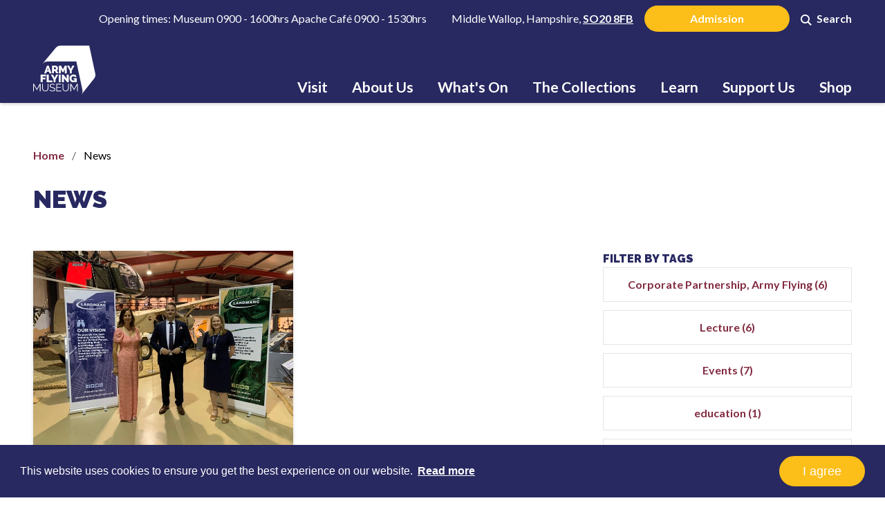

--- FILE ---
content_type: text/html; charset=utf-8
request_url: https://armyflying.com/news/?date=2021-08
body_size: 19780
content:


<!DOCTYPE HTML>
    <html class="t-newslistingpage" lang="en">
    
    <head>
        <title>News | The Army Flying Museum</title>
<meta charset="UTF-8">
<meta http-equiv="x-ua-compatible" content="ie=edge">
<meta name="viewport" content="width=device-width, initial-scale=1.0" />
<meta name="description" content="" />
<meta name="keywords" content="" />

    <meta name="application-name" content="The Army Flying Museum">

<link rel="shortcut icon" href="/images/favicon.ico" type="image/x-icon">
    <link rel="icon" type="image/png" sizes="16x16" href="/media/4cqptrra/maf-logo-1.png?anchor=center&amp;mode=crop&amp;heightratio=1&amp;width=16&amp;rnd=132614224038700000">
    <link rel="icon" type="image/png" sizes="32x32" href="/media/4cqptrra/maf-logo-1.png?anchor=center&amp;mode=crop&amp;heightratio=1&amp;width=32&amp;rnd=132614224038700000">
    <link rel="icon" type="image/png" sizes="64x64" href="/media/4cqptrra/maf-logo-1.png?anchor=center&amp;mode=crop&amp;heightratio=1&amp;width=64&amp;rnd=132614224038700000">
    <link rel="icon" type="image/png" sizes="128x128" href="/media/4cqptrra/maf-logo-1.png?anchor=center&amp;mode=crop&amp;heightratio=1&amp;width=128&amp;rnd=132614224038700000">
    <link rel="icon" type="image/png" sizes="144x144" href="/media/4cqptrra/maf-logo-1.png?anchor=center&amp;mode=crop&amp;heightratio=1&amp;width=144&amp;rnd=132614224038700000">
    <link rel="icon" type="image/png" sizes="196x196" href="/media/4cqptrra/maf-logo-1.png?anchor=center&amp;mode=crop&amp;heightratio=1&amp;width=196&amp;rnd=132614224038700000">
    <link rel="icon" type="image/png" sizes="310x310" href="/media/4cqptrra/maf-logo-1.png?anchor=center&amp;mode=crop&amp;heightratio=1&amp;width=310&amp;rnd=132614224038700000">



<link rel="canonical" href="https://armyflying.com/news/" />

    <link rel="x-default" hreflang="en-US" href="https://armyflying.com/news/" />



<!-- OPEN GRAPH - http://ogp.me -->
<meta property="og:url" content="https://armyflying.com/news/">
<meta property="og:type" content="website">
<meta property="og:title" content="News | The Army Flying Museum">
<meta property="og:image" content="https://armyflying.com/media/kvpb0qbn/frosty-morning-afm.jpg?anchor=center&amp;mode=crop&amp;quality=85&amp;rnd=132585903422100000">
<meta property="og:description" content="">
<meta property="og:site_name" content="The Army Flying Museum">

<!-- TWITTER CARD - https://developer.twitter.com/en/docs/tweets/optimize-with-cards/overview/markup.html -->
<meta name="twitter:card" content="summary">
<meta name="twitter:site" content="@ArmyFlying">
<meta name="twitter:url" content="https://armyflying.com/news/">
<meta name="twitter:title" content="News | The Army Flying Museum">
<meta name="twitter:description" content="">
<meta name="twitter:image" content="https://armyflying.com/media/kvpb0qbn/frosty-morning-afm.jpg?anchor=center&amp;mode=crop&amp;quality=85&amp;rnd=132585903422100000">


        <!-- CDF: No CSS dependencies were declared //-->
        <link href="/css/webpack/main.bundle.css?v=3e430afc78e797ffb2a9755f2da273" rel="stylesheet">
        

    <style>
        :root {

                    --co-primary: #fcbe18;
                    --co-secondary: #822b40;
                    --co-success: #28a745;
                    --co-error: #dc3545;
                    --co-warning: #ffc107;
                    --co-info: #17a2b8;
                    --ff-body: Lato, -apple-system, BlinkMacSystemFont, Segoe UI, Roboto, Helvetica Neue, Arial, sans-serif, Apple Color Emoji, Segoe UI Emoji, Segoe UI Symbol, Noto Color Emoji;
                    --ff-heading: Raleway, -apple-system, BlinkMacSystemFont, Segoe UI, Roboto, Helvetica Neue, Arial, sans-serif, Apple Color Emoji, Segoe UI Emoji, Segoe UI Symbol, Noto Color Emoji;
                    --ff-button: Lato, -apple-system, BlinkMacSystemFont, Segoe UI, Roboto, Helvetica Neue, Arial, sans-serif, Apple Color Emoji, Segoe UI Emoji, Segoe UI Symbol, Noto Color Emoji;
                    --ff-anchor: Lato, -apple-system, BlinkMacSystemFont, Segoe UI, Roboto, Helvetica Neue, Arial, sans-serif, Apple Color Emoji, Segoe UI Emoji, Segoe UI Symbol, Noto Color Emoji;
                    --fw-body: 400;
                    --fw-heading: 900;
                    --fw-button: 700;
                    --fw-anchor: 700;
                    --tt-heading: uppercase;
                    --tt-button: none;
                    --wrap--small: 640px;
                    --wrap--medium: 886px;
                    --wrap--large: 1068px;
                    --wrap--xlarge: 1476px;
                    --un-radius--small: 1px;
                    --un-radius--medium: 3px;
                    --un-radius--large: 6px;
        }
    </style>


<link rel="preconnect" href="https://fonts.gstatic.com">
<link href="https://fonts.googleapis.com/css2?family=Lato:wght@400;700;900&family=Raleway:wght@400;700;900&display=swap" rel="stylesheet">

        
        
        
    <script type="application/ld+json">
        {
            "@context": "https://schema.org",
            "@type": "WebSite",
            "url": "https://armyflying.com/",
            "potentialAction": {
                "@type": "SearchAction",
                "target": "https://armyflying.com/search/?keywords={search_term_string}",
                "query-input": "required name=search_term_string"
            }
        }
    </script>
<script type="application/ld+json">
        {
        "@context": "https://schema.org",
        "@type": "Organization",
        "name": "The Army Flying Museum",
        "legalName": "The Army Flying Museum",
        "url": "https://armyflying.com/",
        "logo": "https://armyflying.com/media/snejsasu/maf-logo.png",
            
                "address": {
                "@type": "PostalAddress",
                "streetAddress": "Middle Wallop Stockbridge",
                "addressLocality": "",
                "addressRegion": "Hampshire",
                "postalCode": "SO20 8FB",
                "addressCountry": "United Kingdom"
                },
            
                    
                "contactPoint": {
                    "@type": "ContactPoint",
                    "contactType": "customer support",
                    "telephone": "01264 781086",
                    "email": "info@armyflying.com",
                    "faxNumber": ""
                },
            
        "sameAs": ["https://www.facebook.com/ArmyFlyingMuseum","","","https://www.instagram.com/armyflyingmuseum/","https://twitter.com/ArmyFlying",""]
        }
</script>


                <!-- Google Tag Manager -->
        <script nonce="UdeWWCX6bWLicm7ue/YF5lnh">(function(w,d,s,l,i){w[l]=w[l]||[];w[l].push({'gtm.start':
        new Date().getTime(),event:'gtm.js'});var f=d.getElementsByTagName(s)[0],
        j=d.createElement(s),dl=l!='dataLayer'?'&l='+l:'';j.async=true;j.src=
        'https://www.googletagmanager.com/gtm.js?id='+i+dl;f.parentNode.insertBefore(j,f);
        })(window,document,'script','dataLayer','GTM-MH3DS3X');</script>
        <!-- End Google Tag Manager -->

        
    </head>
    <body id="body" class="p-shell js-shell" data-node="3794" data-member="-1">
                <!-- Google Tag Manager (noscript) -->
        <noscript><iframe src="https://www.googletagmanager.com/ns.html?id=GTM-MH3DS3X" height="0" width="0" style="display:none;visibility:hidden"></iframe></noscript>
        <!-- End Google Tag Manager (noscript) -->

        
<header id="header" class="p-header p-shell__header js-header " role="banner">
        <div class="p-header__super-wrap">
            <div class="p-header__super b-wrap b-wrap--xlarge">
                    <div class="p-header__super-item u-visually-hidden--mobile">
                        <div class="p-header__text">
                            <p>Opening times: Museum 0900 - 1600hrs Apache Café 0900 - 1530hrs            Middle Wallop, Hampshire, <a href="/contact/" title="Contact">SO20 8FB</a></p>
                        </div>
                    </div>
                                    <div class="p-header__super-item u-visually-hidden--mobile">
                        

    <a class="c-button c-button--primary"
       href="/visit/admission/?navItem=50135?navItem=48129"
       
       
       
       >
        
        <span class="c-button__text">Admission</span>
        
    </a>

                    </div>
                                    <div class="p-header__super-item">
                        <nav class="p-header__super-nav c-super-nav" role="navigation">
                            <ul class="c-super-nav__list">
                                    <li class="c-super-nav__item">
                                            <a class="c-super-nav__link" href="https://armyflying.com/search/" target="_self" title="Search">
<svg class="c-icon c-icon--small c-super-nav__icon" aria-hidden="true"><use xlink:href="/images/icons/icons.svg?v=412915917#search"></use></svg>        
        <span class="c-super-nav__label  ">
            Search
        </span>

    </a>

                                    </li>
                            </ul>
                        </nav>
                    </div>
            </div>
        </div>
    <div class="p-header__main-wrap">
        <div class="p-header__main b-wrap b-wrap--xlarge">
                <a href="https://armyflying.com/" class="p-header__logo-link">
                    <img class="p-header__logo-image js-lazyload"
                         src="[data-uri]"
                         data-src="https://armyflying.com/media/yeqbj5iw/maf-logo.svg"
                         alt="The Army Flying Museum"
                         loading="lazy" />
                </a>
            <div class="p-header__nav js-header-nav">
                <nav id="navigation" class="c-nav" role="navigation">
    <ul class="c-nav__list c-nav__list--parent">
            <li class="c-nav__item js-nav-item has-dropdown has-meganav">
                <div class="c-nav__link-wrap">
                    <a class="c-nav__link" href="https://armyflying.com/visit/">
                        Visit
                    </a>
                        <button class="c-nav__expand-button js-nav-dropdown-expander" data-target-id="068824be-2adf-45bf-a1e0-6ad4eb0029f0" type="button">
                            <span class="u-visually-hidden">
                                UI.General.Expand
                            </span>
                            <svg class="c-icon c-icon--medium " aria-hidden="true"><use xlink:href="/images/icons/icons.svg?v=412915917#chevrondown"></use></svg>
                        </button>
                </div>
                    <div id="068824be-2adf-45bf-a1e0-6ad4eb0029f0" class="c-nav__dropdown js-nav-dropdown full-width">
                        <div class="c-nav__dropdown-inner js-nav-dropdown-inner b-wrap b-wrap--nested b-wrap--xlarge">
                            <section class="p-columns-menu b-section--small">
    <div class="p-columns-menu__cols">
            <div class="p-columns-menu__col">
                    <h2 class="p-columns-menu__heading">
                        <a class="p-columns-menu__link"
                           href="/visit/before-you-visit/">
                            Before You Visit
                        </a>
                    </h2>
                <div class="p-columns-menu__content">
                </div>
            </div>
            <div class="p-columns-menu__col">
                    <h2 class="p-columns-menu__heading">
                        <a class="p-columns-menu__link"
                           href="/visit/admission/">
                            Admission
                        </a>
                    </h2>
                <div class="p-columns-menu__content">
                </div>
            </div>
            <div class="p-columns-menu__col">
                    <h2 class="p-columns-menu__heading">
                        <a class="p-columns-menu__link"
                           href="/visit/cafe/">
                            Caf&#233;
                        </a>
                    </h2>
                <div class="p-columns-menu__content">


<ul class="c-link-list">
        <li class="c-link-list__item">
            <a class="c-link-list__link" href="/visit/cafe/senior-special-wednesdays/" >Senior Special Wednesdays</a>
        </li>
        <li class="c-link-list__item">
            <a class="c-link-list__link" href="/visit/cafe/apache-cafe-sustainability-initiatives/" >Apache Caf&#233; Sustainability Initiatives</a>
        </li>
</ul>                </div>
            </div>
            <div class="p-columns-menu__col">
                    <h2 class="p-columns-menu__heading">
                        <a class="p-columns-menu__link"
                           href="/visit/for-families/">
                            For Families
                        </a>
                    </h2>
                <div class="p-columns-menu__content">


<ul class="c-link-list">
        <li class="c-link-list__item">
            <a class="c-link-list__link" href="/visit/for-families/children-s-birthday-parties/" >Children&#39;s Birthday Parties</a>
        </li>
</ul>                </div>
            </div>
            <div class="p-columns-menu__col">
                    <h2 class="p-columns-menu__heading">
                        <a class="p-columns-menu__link"
                           href="/visit/accessibility/">
                            Accessibility
                        </a>
                    </h2>
                <div class="p-columns-menu__content">
                </div>
            </div>
            <div class="p-columns-menu__col">
                    <h2 class="p-columns-menu__heading">
                        <a class="p-columns-menu__link"
                           href="/visit/group-visits/">
                            Group Visits
                        </a>
                    </h2>
                <div class="p-columns-menu__content">


<ul class="c-link-list">
        <li class="c-link-list__item">
            <a class="c-link-list__link" href="/visit/group-visits/youth-groups/" >Youth Groups</a>
        </li>
</ul>                </div>
            </div>
            <div class="p-columns-menu__col">
                    <h2 class="p-columns-menu__heading">
                        <a class="p-columns-menu__link"
                           href="/visit/hire/">
                            Hire
                        </a>
                    </h2>
                <div class="p-columns-menu__content">
                </div>
            </div>
            <div class="p-columns-menu__col">
                    <h2 class="p-columns-menu__heading">
                        <a class="p-columns-menu__link"
                           href="/the-collections/museum-highlights/">
                            Museum Highlights
                        </a>
                    </h2>
                <div class="p-columns-menu__content">


<ul class="c-link-list">
        <li class="c-link-list__item">
            <a class="c-link-list__link" href="/the-collections/museum-highlights/apache-ah-mk-1/" >Apache AH Mk.1</a>
        </li>
        <li class="c-link-list__item">
            <a class="c-link-list__link" href="/the-collections/museum-highlights/the-lynx/" >The Lynx</a>
        </li>
        <li class="c-link-list__item">
            <a class="c-link-list__link" href="/the-collections/museum-highlights/tim-peake-s-shirt-worn-in-space/" >Tim Peake&#39;s Shirt worn in Space</a>
        </li>
        <li class="c-link-list__item">
            <a class="c-link-list__link" href="/the-collections/museum-highlights/the-rotabuggy/" >The Rotabuggy</a>
        </li>
        <li class="c-link-list__item">
            <a class="c-link-list__link" href="/the-collections/museum-highlights/the-auster-aop/" >The Auster AOP</a>
        </li>
        <li class="c-link-list__item">
            <a class="c-link-list__link" href="/the-collections/museum-highlights/the-sopwith-pup/" >The Sopwith Pup</a>
        </li>
        <li class="c-link-list__item">
            <a class="c-link-list__link" href="/the-collections/museum-highlights/the-red-baron/" >The Red Baron</a>
        </li>
        <li class="c-link-list__item">
            <a class="c-link-list__link" href="/the-collections/museum-highlights/the-skeeter/" >The Skeeter</a>
        </li>
        <li class="c-link-list__item">
            <a class="c-link-list__link" href="/the-collections/museum-highlights/the-balloon-course-book/" >The Balloon Course Book</a>
        </li>
        <li class="c-link-list__item">
            <a class="c-link-list__link" href="/the-collections/museum-highlights/the-horsa-glider/" >The Horsa Glider</a>
        </li>
        <li class="c-link-list__item">
            <a class="c-link-list__link" href="/the-collections/museum-highlights/ssgt-wilson-s-helmet/" >SSgt Wilson&#39;s Helmet</a>
        </li>
        <li class="c-link-list__item">
            <a class="c-link-list__link" href="/the-collections/museum-highlights/pow-chess-set/" >POW chess set</a>
        </li>
        <li class="c-link-list__item">
            <a class="c-link-list__link" href="/the-collections/museum-highlights/ranken-dart/" >Ranken Dart</a>
        </li>
        <li class="c-link-list__item">
            <a class="c-link-list__link" href="/the-collections/museum-highlights/wide-eye/" >Wide Eye</a>
        </li>
        <li class="c-link-list__item">
            <a class="c-link-list__link" href="/the-collections/museum-highlights/aviators-helmet-and-gosport-tubes/" >Aviators Helmet and Gosport Tubes</a>
        </li>
        <li class="c-link-list__item">
            <a class="c-link-list__link" href="/the-collections/museum-highlights/nulli-secundus/" >Nulli Secundus</a>
        </li>
</ul>                </div>
            </div>
    </div>
</section>
                        </div>
                    </div>
            </li>
            <li class="c-nav__item js-nav-item has-dropdown has-meganav">
                <div class="c-nav__link-wrap">
                    <a class="c-nav__link" href="https://armyflying.com/about-us/">
                        About Us
                    </a>
                        <button class="c-nav__expand-button js-nav-dropdown-expander" data-target-id="2007863d-dba5-465e-a89c-e6f21787fef8" type="button">
                            <span class="u-visually-hidden">
                                UI.General.Expand
                            </span>
                            <svg class="c-icon c-icon--medium " aria-hidden="true"><use xlink:href="/images/icons/icons.svg?v=412915917#chevrondown"></use></svg>
                        </button>
                </div>
                    <div id="2007863d-dba5-465e-a89c-e6f21787fef8" class="c-nav__dropdown js-nav-dropdown full-width">
                        <div class="c-nav__dropdown-inner js-nav-dropdown-inner b-wrap b-wrap--nested b-wrap--xlarge">
                            <section class="p-columns-menu b-section--small">
    <div class="p-columns-menu__cols">
            <div class="p-columns-menu__col">
                    <h2 class="p-columns-menu__heading">
                        <a class="p-columns-menu__link"
                           href="/about-us/">
                            About Us
                        </a>
                    </h2>
                <div class="p-columns-menu__content">


<ul class="c-link-list">
        <li class="c-link-list__item">
            <a class="c-link-list__link" href="/about-us/staff-and-the-board/" >Staff and The Board</a>
        </li>
        <li class="c-link-list__item">
            <a class="c-link-list__link" href="/about-us/mission-vision-and-values/" >Mission, Vision and Values</a>
        </li>
        <li class="c-link-list__item">
            <a class="c-link-list__link" href="/about-us/jobs-and-tender-opportunities/" >Jobs and Tender Opportunities</a>
        </li>
        <li class="c-link-list__item">
            <a class="c-link-list__link" href="/about-us/the-armed-forces-covenant/" >The Armed Forces Covenant</a>
        </li>
        <li class="c-link-list__item">
            <a class="c-link-list__link" href="/about-us/historic-army-aircraft-flight/" >Historic Army Aircraft Flight</a>
        </li>
        <li class="c-link-list__item">
            <a class="c-link-list__link" href="/about-us/sustainability/" >Sustainability</a>
        </li>
</ul>                </div>
            </div>
            <div class="p-columns-menu__col">
                    <h2 class="p-columns-menu__heading">
                        <a class="p-columns-menu__link"
                           href="/about-us/staff-and-the-board/">
                            Staff and The Board
                        </a>
                    </h2>
                <div class="p-columns-menu__content">
                </div>
            </div>
            <div class="p-columns-menu__col">
                    <h2 class="p-columns-menu__heading">
                        <a class="p-columns-menu__link"
                           href="/about-us/jobs-and-tender-opportunities/">
                            Jobs and Tender Opportunities
                        </a>
                    </h2>
                <div class="p-columns-menu__content">
                </div>
            </div>
            <div class="p-columns-menu__col">
                <div class="p-columns-menu__content">


<div class="c-nav-feature">
        <div class="c-nav-feature__image-wrap">
                <div class="u-aspect u-aspect--16-9">
    <picture class="c-picture">
            <source media="(max-width: 600px)"
                type="image/webp"
                data-srcset="/media/nn2kkcdm/supergraphic.jpg?mode=max&amp;quality=85&amp;width=600&amp;rnd=132693553449330000&amp;format=webp&amp;bgcolor=ffffff">
            <source media="(max-width: 600px)"
                data-srcset="/media/nn2kkcdm/supergraphic.jpg?mode=max&amp;quality=85&amp;width=600&amp;rnd=132693553449330000&amp;format=jpg&amp;bgcolor=ffffff">
            <source media="(min-width: 601px)"
                type="image/webp"
                data-srcset="/media/nn2kkcdm/supergraphic.jpg?anchor=center&amp;mode=crop&amp;quality=85&amp;heightratio=0.5625&amp;width=600&amp;rnd=132693553449330000&amp;format=webp&amp;bgcolor=ffffff">
            <source media="(min-width: 601px)"
                data-srcset="/media/nn2kkcdm/supergraphic.jpg?anchor=center&amp;mode=crop&amp;quality=85&amp;heightratio=0.5625&amp;width=600&amp;rnd=132693553449330000&amp;format=jpg&amp;bgcolor=ffffff">
        <img class="c-picture__image c-nav-feature__image js-lazyload"
             style="object-position: 50.0% 50.0%;" 
             src="[data-uri]"
             data-src="/media/nn2kkcdm/supergraphic.jpg?anchor=center&amp;mode=crop&amp;quality=85&amp;heightratio=0.5625&amp;width=1000&amp;rnd=132693553449330000"
             alt=""
             loading="lazy">
    </picture>
        <noscript>
            <img src="/media/nn2kkcdm/supergraphic.jpg?anchor=center&amp;mode=crop&amp;quality=85&amp;heightratio=0.5625&amp;width=1000&amp;rnd=132693553449330000" alt="" class="c-nav-feature__image">
        </noscript>
    </div>

        </div>
    <div class="c-nav-feature__content">
            <span class="c-nav-feature__tag">Contact Us</span>
                <h4 class="c-nav-feature__heading">
                <a class="c-nav-feature__link" href="/contact/" >
                    Contact Us
                </a>
        </h4>
    </div>
</div>

                </div>
            </div>
            <div class="p-columns-menu__col">
                <div class="p-columns-menu__content">


<div class="c-nav-feature">
        <div class="c-nav-feature__image-wrap">
                <div class="u-aspect u-aspect--16-9">
    <picture class="c-picture">
            <source media="(max-width: 600px)"
                type="image/webp"
                data-srcset="/media/vwwln5yj/archive-new.jpg?mode=max&amp;quality=85&amp;width=600&amp;rnd=133052150637670000&amp;format=webp&amp;bgcolor=ffffff">
            <source media="(max-width: 600px)"
                data-srcset="/media/vwwln5yj/archive-new.jpg?mode=max&amp;quality=85&amp;width=600&amp;rnd=133052150637670000&amp;format=jpg&amp;bgcolor=ffffff">
            <source media="(min-width: 601px)"
                type="image/webp"
                data-srcset="/media/vwwln5yj/archive-new.jpg?anchor=center&amp;mode=crop&amp;quality=85&amp;heightratio=0.5625&amp;width=600&amp;rnd=133052150637670000&amp;format=webp&amp;bgcolor=ffffff">
            <source media="(min-width: 601px)"
                data-srcset="/media/vwwln5yj/archive-new.jpg?anchor=center&amp;mode=crop&amp;quality=85&amp;heightratio=0.5625&amp;width=600&amp;rnd=133052150637670000&amp;format=jpg&amp;bgcolor=ffffff">
        <img class="c-picture__image c-nav-feature__image js-lazyload"
             style="object-position: 50.0% 50.0%;" 
             src="[data-uri]"
             data-src="/media/vwwln5yj/archive-new.jpg?anchor=center&amp;mode=crop&amp;quality=85&amp;heightratio=0.5625&amp;width=1000&amp;rnd=133052150637670000"
             alt=""
             loading="lazy">
    </picture>
        <noscript>
            <img src="/media/vwwln5yj/archive-new.jpg?anchor=center&amp;mode=crop&amp;quality=85&amp;heightratio=0.5625&amp;width=1000&amp;rnd=133052150637670000" alt="" class="c-nav-feature__image">
        </noscript>
    </div>

        </div>
    <div class="c-nav-feature__content">
            <span class="c-nav-feature__tag">Research and Donations</span>
                <h4 class="c-nav-feature__heading">
                <a class="c-nav-feature__link" href="/the-collections/contact-the-collections-team/" >
                    Contact the Collections Team
                </a>
        </h4>
    </div>
</div>

                </div>
            </div>
            <div class="p-columns-menu__col">
                <div class="p-columns-menu__content">


<div class="c-nav-feature">
        <div class="c-nav-feature__image-wrap">
                <div class="u-aspect u-aspect--16-9">
    <picture class="c-picture">
            <source media="(max-width: 600px)"
                type="image/webp"
                data-srcset="/media/wcpdunvx/members-tour-2.jpg?mode=max&amp;quality=85&amp;width=600&amp;rnd=133561083485270000&amp;format=webp&amp;bgcolor=ffffff">
            <source media="(max-width: 600px)"
                data-srcset="/media/wcpdunvx/members-tour-2.jpg?mode=max&amp;quality=85&amp;width=600&amp;rnd=133561083485270000&amp;format=jpg&amp;bgcolor=ffffff">
            <source media="(min-width: 601px)"
                type="image/webp"
                data-srcset="/media/wcpdunvx/members-tour-2.jpg?center=0.49546973080692341%2c0.49728542270627096&amp;mode=crop&amp;quality=85&amp;heightratio=0.5625&amp;width=600&amp;rnd=133561083485270000&amp;format=webp&amp;bgcolor=ffffff">
            <source media="(min-width: 601px)"
                data-srcset="/media/wcpdunvx/members-tour-2.jpg?center=0.49546973080692341%2c0.49728542270627096&amp;mode=crop&amp;quality=85&amp;heightratio=0.5625&amp;width=600&amp;rnd=133561083485270000&amp;format=jpg&amp;bgcolor=ffffff">
        <img class="c-picture__image c-nav-feature__image js-lazyload"
             style="object-position: 49.73% 49.55%;" 
             src="[data-uri]"
             data-src="/media/wcpdunvx/members-tour-2.jpg?center=0.49546973080692341,0.49728542270627096&amp;mode=crop&amp;quality=85&amp;heightratio=0.5625&amp;width=1000&amp;rnd=133561083485270000"
             alt=""
             loading="lazy">
    </picture>
        <noscript>
            <img src="/media/wcpdunvx/members-tour-2.jpg?center=0.49546973080692341,0.49728542270627096&amp;mode=crop&amp;quality=85&amp;heightratio=0.5625&amp;width=1000&amp;rnd=133561083485270000" alt="" class="c-nav-feature__image">
        </noscript>
    </div>

        </div>
    <div class="c-nav-feature__content">
            <span class="c-nav-feature__tag">Book a Group Visit</span>
                <h4 class="c-nav-feature__heading">
                <a class="c-nav-feature__link" href="/visit/group-visits/" >
                    Group Visits
                </a>
        </h4>
    </div>
</div>

                </div>
            </div>
            <div class="p-columns-menu__col">
                    <h2 class="p-columns-menu__heading">
                        <a class="p-columns-menu__link"
                           href="/about-us/the-armed-forces-covenant/">
                            The Armed Forces Covenant
                        </a>
                    </h2>
                <div class="p-columns-menu__content">
                </div>
            </div>
    </div>
</section>
                        </div>
                    </div>
            </li>
            <li class="c-nav__item js-nav-item has-dropdown has-meganav">
                <div class="c-nav__link-wrap">
                    <a class="c-nav__link" href="https://armyflying.com/what-s-on/">
                        What&#39;s On
                    </a>
                        <button class="c-nav__expand-button js-nav-dropdown-expander" data-target-id="09c801b6-1461-43cf-9c97-38f9dd2a6327" type="button">
                            <span class="u-visually-hidden">
                                UI.General.Expand
                            </span>
                            <svg class="c-icon c-icon--medium " aria-hidden="true"><use xlink:href="/images/icons/icons.svg?v=412915917#chevrondown"></use></svg>
                        </button>
                </div>
                    <div id="09c801b6-1461-43cf-9c97-38f9dd2a6327" class="c-nav__dropdown js-nav-dropdown full-width">
                        <div class="c-nav__dropdown-inner js-nav-dropdown-inner b-wrap b-wrap--nested b-wrap--xlarge">
                            <section class="p-columns-menu b-section--small">
    <div class="p-columns-menu__cols">
            <div class="p-columns-menu__col">
                    <h2 class="p-columns-menu__heading">
                        <a class="p-columns-menu__link"
                           href="/what-s-on/events/">
                            Events
                        </a>
                    </h2>
                <div class="p-columns-menu__content">


<ul class="c-link-list">
        <li class="c-link-list__item">
            <a class="c-link-list__link" href="/what-s-on/events/pre-school-pilots/" >Pre-School Pilots</a>
        </li>
        <li class="c-link-list__item">
            <a class="c-link-list__link" href="/what-s-on/events/noise-off-morning/" >Noise Off Morning</a>
        </li>
        <li class="c-link-list__item">
            <a class="c-link-list__link" href="/what-s-on/events/the-boy-slade-the-raf-s-youngest-bomber-pilot-of-world-war-two/" >‘The Boy Slade&#39;  The RAF’s Youngest Bomber Pilot of  World War Two</a>
        </li>
        <li class="c-link-list__item">
            <a class="c-link-list__link" href="/what-s-on/events/forties-february-half-term/" >Forties February Half Term</a>
        </li>
        <li class="c-link-list__item">
            <a class="c-link-list__link" href="/what-s-on/events/the-madness-of-courage/" >The Madness of Courage</a>
        </li>
        <li class="c-link-list__item">
            <a class="c-link-list__link" href="/what-s-on/events/second-world-war-sessions-for-home-educators/" >Second World War Sessions for Home Educators</a>
        </li>
        <li class="c-link-list__item">
            <a class="c-link-list__link" href="/what-s-on/events/" >Show all</a>
        </li>
</ul>                </div>
            </div>
            <div class="p-columns-menu__col">
                <div class="p-columns-menu__content">


<div class="c-nav-feature">
        <div class="c-nav-feature__image-wrap">
                <div class="u-aspect u-aspect--16-9">
    <picture class="c-picture">
            <source media="(max-width: 600px)"
                type="image/webp"
                data-srcset="/media/oiwdtrir/img_3691.jpg?mode=max&amp;quality=85&amp;width=600&amp;rnd=133872808283570000&amp;format=webp&amp;bgcolor=ffffff">
            <source media="(max-width: 600px)"
                data-srcset="/media/oiwdtrir/img_3691.jpg?mode=max&amp;quality=85&amp;width=600&amp;rnd=133872808283570000&amp;format=jpg&amp;bgcolor=ffffff">
            <source media="(min-width: 601px)"
                type="image/webp"
                data-srcset="/media/oiwdtrir/img_3691.jpg?center=0.38617493724657265%2c0.50548243516846225&amp;mode=crop&amp;quality=85&amp;heightratio=0.5625&amp;width=600&amp;rnd=133872808283570000&amp;format=webp&amp;bgcolor=ffffff">
            <source media="(min-width: 601px)"
                data-srcset="/media/oiwdtrir/img_3691.jpg?center=0.38617493724657265%2c0.50548243516846225&amp;mode=crop&amp;quality=85&amp;heightratio=0.5625&amp;width=600&amp;rnd=133872808283570000&amp;format=jpg&amp;bgcolor=ffffff">
        <img class="c-picture__image c-nav-feature__image js-lazyload"
             style="object-position: 50.55% 38.62%;" 
             src="[data-uri]"
             data-src="/media/oiwdtrir/img_3691.jpg?center=0.38617493724657265,0.50548243516846225&amp;mode=crop&amp;quality=85&amp;heightratio=0.5625&amp;width=1000&amp;rnd=133872808283570000"
             alt=""
             loading="lazy">
    </picture>
        <noscript>
            <img src="/media/oiwdtrir/img_3691.jpg?center=0.38617493724657265,0.50548243516846225&amp;mode=crop&amp;quality=85&amp;heightratio=0.5625&amp;width=1000&amp;rnd=133872808283570000" alt="" class="c-nav-feature__image">
        </noscript>
    </div>

        </div>
    <div class="c-nav-feature__content">
            <span class="c-nav-feature__tag">Half Term </span>
                    <span class="c-nav-feature__subheading">Monday 16th to Friday 20th February</span>
        <h4 class="c-nav-feature__heading">
                <a class="c-nav-feature__link" href="/what-s-on/events/forties-february-half-term/" >
                    Forties Feburary
                </a>
        </h4>
    </div>
</div>

                </div>
            </div>
            <div class="p-columns-menu__col">
                <div class="p-columns-menu__content">


<div class="c-nav-feature">
        <div class="c-nav-feature__image-wrap">
                <div class="u-aspect u-aspect--16-9">
    <picture class="c-picture">
            <source media="(max-width: 600px)"
                type="image/webp"
                data-srcset="/media/f0uesxno/gilbert_insall_vc_iwm_q_114632.jpg?mode=max&amp;quality=85&amp;width=600&amp;rnd=134081203547000000&amp;format=webp&amp;bgcolor=ffffff">
            <source media="(max-width: 600px)"
                data-srcset="/media/f0uesxno/gilbert_insall_vc_iwm_q_114632.jpg?mode=max&amp;quality=85&amp;width=600&amp;rnd=134081203547000000&amp;format=jpg&amp;bgcolor=ffffff">
            <source media="(min-width: 601px)"
                type="image/webp"
                data-srcset="/media/f0uesxno/gilbert_insall_vc_iwm_q_114632.jpg?center=0.076122709808210828%2c0.417003949272696&amp;mode=crop&amp;quality=85&amp;heightratio=0.5625&amp;width=600&amp;rnd=134081203547000000&amp;format=webp&amp;bgcolor=ffffff">
            <source media="(min-width: 601px)"
                data-srcset="/media/f0uesxno/gilbert_insall_vc_iwm_q_114632.jpg?center=0.076122709808210828%2c0.417003949272696&amp;mode=crop&amp;quality=85&amp;heightratio=0.5625&amp;width=600&amp;rnd=134081203547000000&amp;format=jpg&amp;bgcolor=ffffff">
        <img class="c-picture__image c-nav-feature__image js-lazyload"
             style="object-position: 41.70% 7.61%;" 
             src="[data-uri]"
             data-src="/media/f0uesxno/gilbert_insall_vc_iwm_q_114632.jpg?center=0.076122709808210828,0.417003949272696&amp;mode=crop&amp;quality=85&amp;heightratio=0.5625&amp;width=1000&amp;rnd=134081203547000000"
             alt=""
             loading="lazy">
    </picture>
        <noscript>
            <img src="/media/f0uesxno/gilbert_insall_vc_iwm_q_114632.jpg?center=0.076122709808210828,0.417003949272696&amp;mode=crop&amp;quality=85&amp;heightratio=0.5625&amp;width=1000&amp;rnd=134081203547000000" alt="" class="c-nav-feature__image">
        </noscript>
    </div>

        </div>
    <div class="c-nav-feature__content">
            <span class="c-nav-feature__tag">Watch in the Museum or Online</span>
                    <span class="c-nav-feature__subheading">7pm Monday23rd February</span>
        <h4 class="c-nav-feature__heading">
                <a class="c-nav-feature__link" href="/what-s-on/events/the-madness-of-courage/" >
                    The Madness of Courage
                </a>
        </h4>
    </div>
</div>

                </div>
            </div>
            <div class="p-columns-menu__col">
                <div class="p-columns-menu__content">


<div class="c-nav-feature">
        <div class="c-nav-feature__image-wrap">
                <div class="u-aspect u-aspect--16-9">
    <picture class="c-picture">
            <source media="(max-width: 600px)"
                type="image/webp"
                data-srcset="/media/v0pp4w2k/cars-planes-people.jpg?mode=max&amp;quality=85&amp;width=600&amp;rnd=133572258802530000&amp;format=webp&amp;bgcolor=ffffff">
            <source media="(max-width: 600px)"
                data-srcset="/media/v0pp4w2k/cars-planes-people.jpg?mode=max&amp;quality=85&amp;width=600&amp;rnd=133572258802530000&amp;format=jpg&amp;bgcolor=ffffff">
            <source media="(min-width: 601px)"
                type="image/webp"
                data-srcset="/media/v0pp4w2k/cars-planes-people.jpg?center=0.32973743130470179%2c0.51007257681611617&amp;mode=crop&amp;quality=85&amp;heightratio=0.5625&amp;width=600&amp;rnd=133572258802530000&amp;format=webp&amp;bgcolor=ffffff">
            <source media="(min-width: 601px)"
                data-srcset="/media/v0pp4w2k/cars-planes-people.jpg?center=0.32973743130470179%2c0.51007257681611617&amp;mode=crop&amp;quality=85&amp;heightratio=0.5625&amp;width=600&amp;rnd=133572258802530000&amp;format=jpg&amp;bgcolor=ffffff">
        <img class="c-picture__image c-nav-feature__image js-lazyload"
             style="object-position: 51.01% 32.97%;" 
             src="[data-uri]"
             data-src="/media/v0pp4w2k/cars-planes-people.jpg?center=0.32973743130470179,0.51007257681611617&amp;mode=crop&amp;quality=85&amp;heightratio=0.5625&amp;width=1000&amp;rnd=133572258802530000"
             alt=""
             loading="lazy">
    </picture>
        <noscript>
            <img src="/media/v0pp4w2k/cars-planes-people.jpg?center=0.32973743130470179,0.51007257681611617&amp;mode=crop&amp;quality=85&amp;heightratio=0.5625&amp;width=1000&amp;rnd=133572258802530000" alt="" class="c-nav-feature__image">
        </noscript>
    </div>

        </div>
    <div class="c-nav-feature__content">
            <span class="c-nav-feature__tag">Early Bird Tickets on Sale!</span>
                    <span class="c-nav-feature__subheading">10am - 4.30pm Saturday 11th July</span>
        <h4 class="c-nav-feature__heading">
                <a class="c-nav-feature__link" href="/what-s-on/events/wallop-wheels-wings/" >
                    Wallop Wheels &amp; Wings 2026
                </a>
        </h4>
    </div>
</div>

                </div>
            </div>
    </div>
</section>
                        </div>
                    </div>
            </li>
            <li class="c-nav__item js-nav-item has-dropdown has-meganav">
                <div class="c-nav__link-wrap">
                    <a class="c-nav__link" href="https://armyflying.com/the-collections/">
                        The Collections
                    </a>
                        <button class="c-nav__expand-button js-nav-dropdown-expander" data-target-id="b71a3ba5-2641-4fc7-a0c2-4aebcc8e76f8" type="button">
                            <span class="u-visually-hidden">
                                UI.General.Expand
                            </span>
                            <svg class="c-icon c-icon--medium " aria-hidden="true"><use xlink:href="/images/icons/icons.svg?v=412915917#chevrondown"></use></svg>
                        </button>
                </div>
                    <div id="b71a3ba5-2641-4fc7-a0c2-4aebcc8e76f8" class="c-nav__dropdown js-nav-dropdown full-width">
                        <div class="c-nav__dropdown-inner js-nav-dropdown-inner b-wrap b-wrap--nested b-wrap--xlarge">
                            <section class="p-columns-menu b-section--small">
    <div class="p-columns-menu__cols">
            <div class="p-columns-menu__col">
                        <h2 class="p-columns-menu__heading">
                                <a class="p-columns-menu__link"
                                   href="/the-collections/"
                                   >
                                    The Collections
                                </a>
                        </h2>
                <div class="p-columns-menu__content">


<ul class="c-link-list">
        <li class="c-link-list__item">
            <a class="c-link-list__link" href="/the-collections/archive-services/" >Archive Services</a>
        </li>
        <li class="c-link-list__item">
            <a class="c-link-list__link" href="/the-collections/donations-to-our-collections/" >Donations to our Collections</a>
        </li>
        <li class="c-link-list__item">
            <a class="c-link-list__link" href="/the-collections/museum-highlights/" >Hidden Treasures Tour</a>
        </li>
        <li class="c-link-list__item">
            <a class="c-link-list__link" href="/the-collections/archive-blog/" >Archive Blog</a>
        </li>
        <li class="c-link-list__item">
            <a class="c-link-list__link" href="/the-collections/contact-the-collections-team/" >Contact the Collections Team</a>
        </li>
</ul>                </div>
            </div>
            <div class="p-columns-menu__col">
                    <h2 class="p-columns-menu__heading">
                        <a class="p-columns-menu__link"
                           href="/the-collections/online-exhibitions/">
                            Online Exhibitions
                        </a>
                    </h2>
                <div class="p-columns-menu__content">


<ul class="c-link-list">
        <li class="c-link-list__item">
            <a class="c-link-list__link" href="/the-collections/online-exhibitions/the-falklands-war/" >The Falklands War</a>
        </li>
        <li class="c-link-list__item">
            <a class="c-link-list__link" href="/the-collections/online-exhibitions/the-korean-war/" >The Korean War</a>
        </li>
        <li class="c-link-list__item">
            <a class="c-link-list__link" href="/the-collections/online-exhibitions/vj-day/" >VJ Day</a>
        </li>
        <li class="c-link-list__item">
            <a class="c-link-list__link" href="/the-collections/online-exhibitions/victory-in-europe/" >Victory in Europe</a>
        </li>
        <li class="c-link-list__item">
            <a class="c-link-list__link" href="/the-collections/online-exhibitions/" >Show all</a>
        </li>
</ul>                </div>
            </div>
            <div class="p-columns-menu__col">
                    <h2 class="p-columns-menu__heading">
                        <a class="p-columns-menu__link"
                           href="/the-collections/oral-history-project/">
                            Oral History Project
                        </a>
                    </h2>
                <div class="p-columns-menu__content">


<ul class="c-link-list">
        <li class="c-link-list__item">
            <a class="c-link-list__link" href="/the-collections/oral-history-project/oral-history-clips/" >Oral History Clips</a>
        </li>
        <li class="c-link-list__item">
            <a class="c-link-list__link" href="/the-collections/oral-history-project/project-forms-information/" >Project Forms &amp; Information</a>
        </li>
        <li class="c-link-list__item">
            <a class="c-link-list__link" href="/the-collections/oral-history-project/lt-col-retd-chris-hyslop-oral-history/" >Lt Col (Retd) Chris Hyslop Oral History</a>
        </li>
</ul>                </div>
            </div>
            <div class="p-columns-menu__col">
                <div class="p-columns-menu__content">


<div class="c-nav-feature">
        <div class="c-nav-feature__image-wrap">
                <div class="u-aspect u-aspect--16-9">
    <picture class="c-picture">
            <source media="(max-width: 600px)"
                type="image/webp"
                data-srcset="/media/spicisi0/archive-blog-logo-round.png?mode=max&amp;quality=85&amp;width=600&amp;rnd=133077061281900000&amp;format=webp&amp;bgcolor=ffffff">
            <source media="(max-width: 600px)"
                data-srcset="/media/spicisi0/archive-blog-logo-round.png?mode=max&amp;quality=85&amp;width=600&amp;rnd=133077061281900000&amp;format=jpg&amp;bgcolor=ffffff">
            <source media="(min-width: 601px)"
                type="image/webp"
                data-srcset="/media/spicisi0/archive-blog-logo-round.png?anchor=center&amp;mode=crop&amp;quality=85&amp;heightratio=0.5625&amp;width=600&amp;rnd=133077061281900000&amp;format=webp&amp;bgcolor=ffffff">
            <source media="(min-width: 601px)"
                data-srcset="/media/spicisi0/archive-blog-logo-round.png?anchor=center&amp;mode=crop&amp;quality=85&amp;heightratio=0.5625&amp;width=600&amp;rnd=133077061281900000&amp;format=jpg&amp;bgcolor=ffffff">
        <img class="c-picture__image c-nav-feature__image js-lazyload"
             style="object-position: 50.0% 50.0%;" 
             src="[data-uri]"
             data-src="/media/spicisi0/archive-blog-logo-round.png?anchor=center&amp;mode=crop&amp;quality=85&amp;heightratio=0.5625&amp;width=1000&amp;rnd=133077061281900000"
             alt=""
             loading="lazy">
    </picture>
        <noscript>
            <img src="/media/spicisi0/archive-blog-logo-round.png?anchor=center&amp;mode=crop&amp;quality=85&amp;heightratio=0.5625&amp;width=1000&amp;rnd=133077061281900000" alt="" class="c-nav-feature__image">
        </noscript>
    </div>

        </div>
    <div class="c-nav-feature__content">
            <span class="c-nav-feature__tag">Find Out More</span>
                <h4 class="c-nav-feature__heading">
                <a class="c-nav-feature__link" href="/the-collections/archive-blog/" >
                    New Archive Blog!
                </a>
        </h4>
    </div>
</div>

                </div>
            </div>
            <div class="p-columns-menu__col">
                <div class="p-columns-menu__content">


<div class="c-nav-feature">
        <div class="c-nav-feature__image-wrap">
                <div class="u-aspect u-aspect--16-9">
    <picture class="c-picture">
            <source media="(max-width: 600px)"
                type="image/webp"
                data-srcset="/media/tnrbtcbj/img_0151.jpg?mode=max&amp;quality=85&amp;width=600&amp;rnd=133052150633600000&amp;format=webp&amp;bgcolor=ffffff">
            <source media="(max-width: 600px)"
                data-srcset="/media/tnrbtcbj/img_0151.jpg?mode=max&amp;quality=85&amp;width=600&amp;rnd=133052150633600000&amp;format=jpg&amp;bgcolor=ffffff">
            <source media="(min-width: 601px)"
                type="image/webp"
                data-srcset="/media/tnrbtcbj/img_0151.jpg?anchor=center&amp;mode=crop&amp;quality=85&amp;heightratio=0.5625&amp;width=600&amp;rnd=133052150633600000&amp;format=webp&amp;bgcolor=ffffff">
            <source media="(min-width: 601px)"
                data-srcset="/media/tnrbtcbj/img_0151.jpg?anchor=center&amp;mode=crop&amp;quality=85&amp;heightratio=0.5625&amp;width=600&amp;rnd=133052150633600000&amp;format=jpg&amp;bgcolor=ffffff">
        <img class="c-picture__image c-nav-feature__image js-lazyload"
             style="object-position: 50.0% 50.0%;" 
             src="[data-uri]"
             data-src="/media/tnrbtcbj/img_0151.jpg?anchor=center&amp;mode=crop&amp;quality=85&amp;heightratio=0.5625&amp;width=1000&amp;rnd=133052150633600000"
             alt=""
             loading="lazy">
    </picture>
        <noscript>
            <img src="/media/tnrbtcbj/img_0151.jpg?anchor=center&amp;mode=crop&amp;quality=85&amp;heightratio=0.5625&amp;width=1000&amp;rnd=133052150633600000" alt="" class="c-nav-feature__image">
        </noscript>
    </div>

        </div>
    <div class="c-nav-feature__content">
                <h4 class="c-nav-feature__heading">
                <a class="c-nav-feature__link" href="/the-collections/contact-the-collections-team/" >
                    Contact the Collections Team
                </a>
        </h4>
    </div>
</div>

                </div>
            </div>
    </div>
</section>
                        </div>
                    </div>
            </li>
            <li class="c-nav__item js-nav-item has-dropdown has-meganav">
                <div class="c-nav__link-wrap">
                    <a class="c-nav__link" href="https://armyflying.com/learn/">
                        Learn
                    </a>
                        <button class="c-nav__expand-button js-nav-dropdown-expander" data-target-id="0b2e44af-ed1f-4e7b-bc40-61c736ce2099" type="button">
                            <span class="u-visually-hidden">
                                UI.General.Expand
                            </span>
                            <svg class="c-icon c-icon--medium " aria-hidden="true"><use xlink:href="/images/icons/icons.svg?v=412915917#chevrondown"></use></svg>
                        </button>
                </div>
                    <div id="0b2e44af-ed1f-4e7b-bc40-61c736ce2099" class="c-nav__dropdown js-nav-dropdown full-width">
                        <div class="c-nav__dropdown-inner js-nav-dropdown-inner b-wrap b-wrap--nested b-wrap--xlarge">
                            <section class="p-columns-menu b-section--small">
    <div class="p-columns-menu__cols">
            <div class="p-columns-menu__col">
                    <h2 class="p-columns-menu__heading">
                        <a class="p-columns-menu__link"
                           href="/learn/school-visits/">
                            School Visits
                        </a>
                    </h2>
                <div class="p-columns-menu__content">


<ul class="c-link-list">
        <li class="c-link-list__item">
            <a class="c-link-list__link" href="/learn/school-visits/workshop-first-world-war/" >Workshop - First World War</a>
        </li>
        <li class="c-link-list__item">
            <a class="c-link-list__link" href="/learn/school-visits/workshop-second-world-war/" >Workshop - Second World War</a>
        </li>
        <li class="c-link-list__item">
            <a class="c-link-list__link" href="/learn/school-visits/workshop-flight-fun/" >Workshop - Flight Fun</a>
        </li>
        <li class="c-link-list__item">
            <a class="c-link-list__link" href="/learn/school-visits/workshop-stem-discovery-day/" >Workshop - STEM Discovery Day</a>
        </li>
        <li class="c-link-list__item">
            <a class="c-link-list__link" href="/learn/school-visits/resources/" >Resources</a>
        </li>
        <li class="c-link-list__item">
            <a class="c-link-list__link" href="/learn/school-visits/self-led-visits/" >Self Led Visits</a>
        </li>
        <li class="c-link-list__item">
            <a class="c-link-list__link" href="/learn/school-visits/useful-information/" >Useful Information</a>
        </li>
</ul>                </div>
            </div>
            <div class="p-columns-menu__col">
                    <h2 class="p-columns-menu__heading">
                        <a class="p-columns-menu__link"
                           href="/learn/home-educators/">
                            Home Educators
                        </a>
                    </h2>
                <div class="p-columns-menu__content">


<ul class="c-link-list">
        <li class="c-link-list__item">
            <a class="c-link-list__link" href="/learn/home-educators/prepare-for-your-visit/" >Prepare for your Visit</a>
        </li>
</ul>                </div>
            </div>
            <div class="p-columns-menu__col">
                    <h2 class="p-columns-menu__heading">
                        <a class="p-columns-menu__link"
                           href="/learn/work-experience/">
                            Work Experience
                        </a>
                    </h2>
                <div class="p-columns-menu__content">
                </div>
            </div>
            <div class="p-columns-menu__col">
                    <h2 class="p-columns-menu__heading">
                        <a class="p-columns-menu__link"
                           href="/learn/education-news/">
                            Education News
                        </a>
                    </h2>
                <div class="p-columns-menu__content">


<ul class="c-link-list">
        <li class="c-link-list__item">
            <a class="c-link-list__link" href="/learn/education-news/jon-egging-trust/" >Jon Egging Trust</a>
        </li>
        <li class="c-link-list__item">
            <a class="c-link-list__link" href="/learn/education-news/young-eagles/" >Young Eagles</a>
        </li>
        <li class="c-link-list__item">
            <a class="c-link-list__link" href="/learn/education-news/stem-day-with-leonardo/" >STEM Day with Leonardo</a>
        </li>
        <li class="c-link-list__item">
            <a class="c-link-list__link" href="/learn/education-news/british-young-pilots-at-the-army-flying-museum/" >British Young Pilots at the Army Flying Museum</a>
        </li>
</ul>                </div>
            </div>
            <div class="p-columns-menu__col">
                    <h2 class="p-columns-menu__heading">
                        <a class="p-columns-menu__link"
                           href="/learn/youth-groups/">
                            Youth Groups
                        </a>
                    </h2>
                <div class="p-columns-menu__content">
                </div>
            </div>
            <div class="p-columns-menu__col">
                    <h2 class="p-columns-menu__heading">
                        <a class="p-columns-menu__link"
                           href="/learn/adult-learning/">
                            Adult Learning
                        </a>
                    </h2>
                <div class="p-columns-menu__content">
                </div>
            </div>
            <div class="p-columns-menu__col">
                <div class="p-columns-menu__content">


<div class="c-nav-feature">
        <div class="c-nav-feature__image-wrap">
                <div class="u-aspect u-aspect--16-9">
    <picture class="c-picture">
            <source media="(max-width: 600px)"
                type="image/webp"
                data-srcset="/media/c3sldvr4/education-joanna-wenman-meet-the-staff.jpg?mode=max&amp;quality=85&amp;width=600&amp;rnd=132585904156300000&amp;format=webp&amp;bgcolor=ffffff">
            <source media="(max-width: 600px)"
                data-srcset="/media/c3sldvr4/education-joanna-wenman-meet-the-staff.jpg?mode=max&amp;quality=85&amp;width=600&amp;rnd=132585904156300000&amp;format=jpg&amp;bgcolor=ffffff">
            <source media="(min-width: 601px)"
                type="image/webp"
                data-srcset="/media/c3sldvr4/education-joanna-wenman-meet-the-staff.jpg?anchor=center&amp;mode=crop&amp;quality=85&amp;heightratio=0.5625&amp;width=600&amp;rnd=132585904156300000&amp;format=webp&amp;bgcolor=ffffff">
            <source media="(min-width: 601px)"
                data-srcset="/media/c3sldvr4/education-joanna-wenman-meet-the-staff.jpg?anchor=center&amp;mode=crop&amp;quality=85&amp;heightratio=0.5625&amp;width=600&amp;rnd=132585904156300000&amp;format=jpg&amp;bgcolor=ffffff">
        <img class="c-picture__image c-nav-feature__image js-lazyload"
             style="object-position: 50.0% 50.0%;" 
             src="[data-uri]"
             data-src="/media/c3sldvr4/education-joanna-wenman-meet-the-staff.jpg?anchor=center&amp;mode=crop&amp;quality=85&amp;heightratio=0.5625&amp;width=1000&amp;rnd=132585904156300000"
             alt=""
             loading="lazy">
    </picture>
        <noscript>
            <img src="/media/c3sldvr4/education-joanna-wenman-meet-the-staff.jpg?anchor=center&amp;mode=crop&amp;quality=85&amp;heightratio=0.5625&amp;width=1000&amp;rnd=132585904156300000" alt="" class="c-nav-feature__image">
        </noscript>
    </div>

        </div>
    <div class="c-nav-feature__content">
            <span class="c-nav-feature__tag">Book a School Visit!</span>
                <h4 class="c-nav-feature__heading">
                <a class="c-nav-feature__link" href="/learn/school-visits/" >
                    School Bookings
                </a>
        </h4>
    </div>
</div>

                </div>
            </div>
            <div class="p-columns-menu__col">
                <div class="p-columns-menu__content">


<div class="c-nav-feature">
        <div class="c-nav-feature__image-wrap">
                <div class="u-aspect u-aspect--16-9">
    <picture class="c-picture">
            <source media="(max-width: 600px)"
                type="image/webp"
                data-srcset="/media/4sfbakah/leonardo-schools-event-picture-novemeber-2023-2s2a9643-1.jpg?mode=max&amp;quality=85&amp;width=600&amp;rnd=133682015410370000&amp;format=webp&amp;bgcolor=ffffff">
            <source media="(max-width: 600px)"
                data-srcset="/media/4sfbakah/leonardo-schools-event-picture-novemeber-2023-2s2a9643-1.jpg?mode=max&amp;quality=85&amp;width=600&amp;rnd=133682015410370000&amp;format=jpg&amp;bgcolor=ffffff">
            <source media="(min-width: 601px)"
                type="image/webp"
                data-srcset="/media/4sfbakah/leonardo-schools-event-picture-novemeber-2023-2s2a9643-1.jpg?center=0.59831098426199558%2c0.51206036922247677&amp;mode=crop&amp;quality=85&amp;heightratio=0.5625&amp;width=600&amp;rnd=133682015410370000&amp;format=webp&amp;bgcolor=ffffff">
            <source media="(min-width: 601px)"
                data-srcset="/media/4sfbakah/leonardo-schools-event-picture-novemeber-2023-2s2a9643-1.jpg?center=0.59831098426199558%2c0.51206036922247677&amp;mode=crop&amp;quality=85&amp;heightratio=0.5625&amp;width=600&amp;rnd=133682015410370000&amp;format=jpg&amp;bgcolor=ffffff">
        <img class="c-picture__image c-nav-feature__image js-lazyload"
             style="object-position: 51.21% 59.83%;" 
             src="[data-uri]"
             data-src="/media/4sfbakah/leonardo-schools-event-picture-novemeber-2023-2s2a9643-1.jpg?center=0.59831098426199558,0.51206036922247677&amp;mode=crop&amp;quality=85&amp;heightratio=0.5625&amp;width=1000&amp;rnd=133682015410370000"
             alt=""
             loading="lazy">
    </picture>
        <noscript>
            <img src="/media/4sfbakah/leonardo-schools-event-picture-novemeber-2023-2s2a9643-1.jpg?center=0.59831098426199558,0.51206036922247677&amp;mode=crop&amp;quality=85&amp;heightratio=0.5625&amp;width=1000&amp;rnd=133682015410370000" alt="" class="c-nav-feature__image">
        </noscript>
    </div>

        </div>
    <div class="c-nav-feature__content">
                <h4 class="c-nav-feature__heading">
                <a class="c-nav-feature__link" href="/learn/education-news/" >
                    Education News
                </a>
        </h4>
    </div>
</div>

                </div>
            </div>
    </div>
</section>
                        </div>
                    </div>
            </li>
            <li class="c-nav__item js-nav-item has-dropdown has-meganav">
                <div class="c-nav__link-wrap">
                    <a class="c-nav__link" href="https://armyflying.com/support-us/">
                        Support Us
                    </a>
                        <button class="c-nav__expand-button js-nav-dropdown-expander" data-target-id="d574deed-e8d2-4e8f-87d9-c7a0d9c555b4" type="button">
                            <span class="u-visually-hidden">
                                UI.General.Expand
                            </span>
                            <svg class="c-icon c-icon--medium " aria-hidden="true"><use xlink:href="/images/icons/icons.svg?v=412915917#chevrondown"></use></svg>
                        </button>
                </div>
                    <div id="d574deed-e8d2-4e8f-87d9-c7a0d9c555b4" class="c-nav__dropdown js-nav-dropdown full-width">
                        <div class="c-nav__dropdown-inner js-nav-dropdown-inner b-wrap b-wrap--nested b-wrap--xlarge">
                            <section class="p-columns-menu b-section--small">
    <div class="p-columns-menu__cols">
            <div class="p-columns-menu__col">
                        <h2 class="p-columns-menu__heading">
                                <a class="p-columns-menu__link"
                                   href="/support-us/"
                                   >
                                    Support us
                                </a>
                        </h2>
                <div class="p-columns-menu__content">


<ul class="c-link-list">
        <li class="c-link-list__item">
            <a class="c-link-list__link" href="/support-us/museum-membership/" >Museum Membership</a>
        </li>
        <li class="c-link-list__item">
            <a class="c-link-list__link" href="/support-us/fundraising-hub/" >AFM Help us Fly High appeal</a>
        </li>
        <li class="c-link-list__item">
            <a class="c-link-list__link" href="/support-us/volunteering/" >Volunteering</a>
        </li>
        <li class="c-link-list__item">
            <a class="c-link-list__link" href="/support-us/corporate-partnership/" >Corporate Partnership</a>
        </li>
</ul>                </div>
            </div>
            <div class="p-columns-menu__col">
                    <h2 class="p-columns-menu__heading">
                        <a class="p-columns-menu__link"
                           href="/support-us/adopt-an-aircraft/">
                            Adopt an Aircraft
                        </a>
                    </h2>
                <div class="p-columns-menu__content">


<ul class="c-link-list">
        <li class="c-link-list__item">
            <a class="c-link-list__link" href="/support-us/adopt-an-aircraft/beaver-al-mk-1/" >Beaver AL Mk.1</a>
        </li>
        <li class="c-link-list__item">
            <a class="c-link-list__link" href="/support-us/adopt-an-aircraft/auster-aop-mk-9/" >Auster AOP Mk.9</a>
        </li>
        <li class="c-link-list__item">
            <a class="c-link-list__link" href="/support-us/adopt-an-aircraft/islander-al-mk-1/" >Islander AL Mk.1</a>
        </li>
        <li class="c-link-list__item">
            <a class="c-link-list__link" href="/support-us/adopt-an-aircraft/uh-1h-iroquois-ae409/" >UH-1H Iroquois AE409</a>
        </li>
</ul>                </div>
            </div>
            <div class="p-columns-menu__col">
                <div class="p-columns-menu__content">


<div class="c-nav-feature">
        <div class="c-nav-feature__image-wrap">
                <div class="u-aspect u-aspect--16-9">
    <picture class="c-picture">
            <source media="(max-width: 600px)"
                type="image/webp"
                data-srcset="/media/ktkb0tcl/apache-av-mock-up-social-media.jpg?mode=max&amp;quality=85&amp;width=600&amp;rnd=133911096036770000&amp;format=webp&amp;bgcolor=ffffff">
            <source media="(max-width: 600px)"
                data-srcset="/media/ktkb0tcl/apache-av-mock-up-social-media.jpg?mode=max&amp;quality=85&amp;width=600&amp;rnd=133911096036770000&amp;format=jpg&amp;bgcolor=ffffff">
            <source media="(min-width: 601px)"
                type="image/webp"
                data-srcset="/media/ktkb0tcl/apache-av-mock-up-social-media.jpg?anchor=center&amp;mode=crop&amp;quality=85&amp;heightratio=0.5625&amp;width=600&amp;rnd=133911096036770000&amp;format=webp&amp;bgcolor=ffffff">
            <source media="(min-width: 601px)"
                data-srcset="/media/ktkb0tcl/apache-av-mock-up-social-media.jpg?anchor=center&amp;mode=crop&amp;quality=85&amp;heightratio=0.5625&amp;width=600&amp;rnd=133911096036770000&amp;format=jpg&amp;bgcolor=ffffff">
        <img class="c-picture__image c-nav-feature__image js-lazyload"
             style="object-position: 50.0% 50.0%;" 
             src="[data-uri]"
             data-src="/media/ktkb0tcl/apache-av-mock-up-social-media.jpg?anchor=center&amp;mode=crop&amp;quality=85&amp;heightratio=0.5625&amp;width=1000&amp;rnd=133911096036770000"
             alt=""
             loading="lazy">
    </picture>
        <noscript>
            <img src="/media/ktkb0tcl/apache-av-mock-up-social-media.jpg?anchor=center&amp;mode=crop&amp;quality=85&amp;heightratio=0.5625&amp;width=1000&amp;rnd=133911096036770000" alt="" class="c-nav-feature__image">
        </noscript>
    </div>

        </div>
    <div class="c-nav-feature__content">
            <span class="c-nav-feature__tag">Thank you!</span>
                <h4 class="c-nav-feature__heading">
                <a class="c-nav-feature__link" href="/support-us/fundraising-hub/" >
                    Apache AH Mk.1 Display Fundraiser
                </a>
        </h4>
    </div>
</div>

                </div>
            </div>
            <div class="p-columns-menu__col">
                <div class="p-columns-menu__content">


<div class="c-nav-feature">
        <div class="c-nav-feature__image-wrap">
                <div class="u-aspect u-aspect--16-9">
    <picture class="c-picture">
            <source media="(max-width: 600px)"
                type="image/webp"
                data-srcset="/media/qvnfmfhx/beaver-backdrop.png?mode=max&amp;quality=85&amp;width=600&amp;rnd=132610691143800000&amp;format=webp&amp;bgcolor=ffffff">
            <source media="(max-width: 600px)"
                data-srcset="/media/qvnfmfhx/beaver-backdrop.png?mode=max&amp;quality=85&amp;width=600&amp;rnd=132610691143800000&amp;format=jpg&amp;bgcolor=ffffff">
            <source media="(min-width: 601px)"
                type="image/webp"
                data-srcset="/media/qvnfmfhx/beaver-backdrop.png?anchor=center&amp;mode=crop&amp;quality=85&amp;heightratio=0.5625&amp;width=600&amp;rnd=132610691143800000&amp;format=webp&amp;bgcolor=ffffff">
            <source media="(min-width: 601px)"
                data-srcset="/media/qvnfmfhx/beaver-backdrop.png?anchor=center&amp;mode=crop&amp;quality=85&amp;heightratio=0.5625&amp;width=600&amp;rnd=132610691143800000&amp;format=jpg&amp;bgcolor=ffffff">
        <img class="c-picture__image c-nav-feature__image js-lazyload"
             style="object-position: 50.0% 50.0%;" 
             src="[data-uri]"
             data-src="/media/qvnfmfhx/beaver-backdrop.png?anchor=center&amp;mode=crop&amp;quality=85&amp;heightratio=0.5625&amp;width=1000&amp;rnd=132610691143800000"
             alt=""
             loading="lazy">
    </picture>
        <noscript>
            <img src="/media/qvnfmfhx/beaver-backdrop.png?anchor=center&amp;mode=crop&amp;quality=85&amp;heightratio=0.5625&amp;width=1000&amp;rnd=132610691143800000" alt="" class="c-nav-feature__image">
        </noscript>
    </div>

        </div>
    <div class="c-nav-feature__content">
            <span class="c-nav-feature__tag">Gift Idea</span>
                    <span class="c-nav-feature__subheading">Support Us</span>
        <h4 class="c-nav-feature__heading">
                <a class="c-nav-feature__link" href="/support-us/adopt-an-aircraft/" >
                    Adopt An Aircraft
                </a>
        </h4>
    </div>
</div>

                </div>
            </div>
            <div class="p-columns-menu__col">
                <div class="p-columns-menu__content">


<div class="c-nav-feature">
        <div class="c-nav-feature__image-wrap">
                <div class="u-aspect u-aspect--16-9">
    <picture class="c-picture">
            <source media="(max-width: 600px)"
                type="image/webp"
                data-srcset="/media/geqhwj2y/members-tour-1.jpg?mode=max&amp;quality=85&amp;width=600&amp;rnd=133132401368130000&amp;format=webp&amp;bgcolor=ffffff">
            <source media="(max-width: 600px)"
                data-srcset="/media/geqhwj2y/members-tour-1.jpg?mode=max&amp;quality=85&amp;width=600&amp;rnd=133132401368130000&amp;format=jpg&amp;bgcolor=ffffff">
            <source media="(min-width: 601px)"
                type="image/webp"
                data-srcset="/media/geqhwj2y/members-tour-1.jpg?anchor=center&amp;mode=crop&amp;quality=85&amp;heightratio=0.5625&amp;width=600&amp;rnd=133132401368130000&amp;format=webp&amp;bgcolor=ffffff">
            <source media="(min-width: 601px)"
                data-srcset="/media/geqhwj2y/members-tour-1.jpg?anchor=center&amp;mode=crop&amp;quality=85&amp;heightratio=0.5625&amp;width=600&amp;rnd=133132401368130000&amp;format=jpg&amp;bgcolor=ffffff">
        <img class="c-picture__image c-nav-feature__image js-lazyload"
             style="object-position: 50.0% 50.0%;" 
             src="[data-uri]"
             data-src="/media/geqhwj2y/members-tour-1.jpg?anchor=center&amp;mode=crop&amp;quality=85&amp;heightratio=0.5625&amp;width=1000&amp;rnd=133132401368130000"
             alt=""
             loading="lazy">
    </picture>
        <noscript>
            <img src="/media/geqhwj2y/members-tour-1.jpg?anchor=center&amp;mode=crop&amp;quality=85&amp;heightratio=0.5625&amp;width=1000&amp;rnd=133132401368130000" alt="" class="c-nav-feature__image">
        </noscript>
    </div>

        </div>
    <div class="c-nav-feature__content">
            <span class="c-nav-feature__tag">Become a Member</span>
                <h4 class="c-nav-feature__heading">
                <a class="c-nav-feature__link" href="/support-us/museum-membership/" >
                    Membership
                </a>
        </h4>
    </div>
</div>

                </div>
            </div>
    </div>
</section>
                        </div>
                    </div>
            </li>
            <li class="c-nav__item js-nav-item">
                <div class="c-nav__link-wrap">
                    <a class="c-nav__link" href="https://armyflying.digitickets.co.uk/category/47899?navItem=530658?navItem=530658?navItem=530658?navItem=530658">
                        Shop
                    </a>
                </div>
            </li>
    </ul>
</nav>
<form action="/news/?date=2021-08" class="p-form p-header__nav-search u-visually-hidden--desktop" enctype="multipart/form-data" id="search-form" method="post" novalidate=""><input name="__RequestVerificationToken" type="hidden" value="6E25dFyGzb8QFyPDT_9LOh12hpCFznW8tRvPxtIeiOk-gJHCRn1rae6WROVPqDVjRiF1loij97xA-H005YJJDHGcPiM79RmlVAZFQSnseFA1" /><input data-val="true" data-val-number="The field SearchPageId must be a number." data-val-required="The SearchPageId field is required." id="SearchPageId" name="SearchPageId" type="hidden" value="3894" />        <fieldset class="p-form__group">
            <div class="p-form__row">
                <div class="p-form-field">
                    <label class="p-form-field__label" for="Keywords">Search keywords</label>
                    <input class="c-input" data-val="true" data-val-required="Seach keywords is required." id="Keywords" name="Keywords" placeholder="Enter keyword to search" type="text" value="" />
                    <span class="field-validation-valid p-form-field__validation" data-valmsg-for="Keywords" data-valmsg-replace="true"></span>
                </div>
            </div>  
        </fieldset>
        <div class="p-form__row p-form__actions">
            

    <button class="c-button c-button--primary c-button--small c-button--icon-right"
            type="submit"
            
            
            
>
        
        <span class="c-button__text">Search</span>
        <svg class="c-icon c-icon--small " aria-hidden="true"><use xlink:href="/images/icons/icons.svg?v=412915917#search"></use></svg>
    </button>

        </div>
<input name="ufprt" type="hidden" value="[base64]" /></form>             </div>
            <button class="p-header__toggle p-header__action js-toggle" type="button" aria-pressed="false" aria-controls="navigation">
                <span class="u-visually-hidden">Toggle menu</span>
                <span class="p-header__toggle-icon" aria-hidden="true"></span>
            </button>
        </div>
    </div>
</header>

        <main id="main" class="p-shell__main js-shell-main" role="main">
                <div class="p-page-blocks">
        <div class="p-page-blocks__inner">
            <div class="p-page-blocks__list">
    <div class="p-page-block p-page-block--breadcrumbsblockcontent b-section--top is-first is-default">
        <div class="b-wrap b-wrap--xlarge">
<nav class="c-breadcrumbs" aria-label="breadcrumb" role="navigation">
    <ol class="c-breadcrumbs__list">
            <li class="c-breadcrumbs__item">
                <a href="https://armyflying.com/" class="c-breadcrumbs__link">
                    Home
                </a>
            </li>
        <li class="c-breadcrumbs__item is-active" aria-current="page">
            News
        </li>
    </ol>
</nav>        </div>
    </div>
    <div class="p-page-block p-page-block--headerblockcontent is-default">
        <div class="b-wrap b-wrap--xlarge">


<div class="c-header p-page__title " >
    <h1 id="" class="c-header__heading is-ok"><a href="#news-1">News</a></h1>    </div>        </div>
    </div>
    <div class="p-page-block p-page-block--newslistingblockcontent b-section--bottom is-last is-default">
        <div class="b-wrap b-wrap--xlarge">
<div class="p-sidebar-layout p-sidebar-layout--left" >
    <div id="sidebar-main" class="p-sidebar-layout__main">
        <div class="p-sidebar-layout__main-inner">
    <div class="p-grid-layout p-grid-layout--2">
        <ul id="article-list" class="p-grid-layout__inner">
                <li class="p-grid-layout__item">
                    <div class="c-article-card">
            <div class="c-article-card__thumbnail">
                    <div class="u-aspect u-aspect--4-3">
    <picture class="c-picture">
            <source media="(max-width: 600px)"
                type="image/webp"
                data-srcset="/media/lmpfznpb/landmarc-corporate-partnership.jpg?mode=max&amp;quality=85&amp;width=600&amp;rnd=132730753348570000&amp;format=webp&amp;bgcolor=ffffff">
            <source media="(max-width: 600px)"
                data-srcset="/media/lmpfznpb/landmarc-corporate-partnership.jpg?mode=max&amp;quality=85&amp;width=600&amp;rnd=132730753348570000&amp;format=jpg&amp;bgcolor=ffffff">
            <source media="(min-width: 601px)"
                type="image/webp"
                data-srcset="/media/lmpfznpb/landmarc-corporate-partnership.jpg?anchor=center&amp;mode=crop&amp;quality=85&amp;heightratio=0.75&amp;width=750&amp;rnd=132730753348570000&amp;format=webp&amp;bgcolor=ffffff">
            <source media="(min-width: 601px)"
                data-srcset="/media/lmpfznpb/landmarc-corporate-partnership.jpg?anchor=center&amp;mode=crop&amp;quality=85&amp;heightratio=0.75&amp;width=750&amp;rnd=132730753348570000&amp;format=jpg&amp;bgcolor=ffffff">
        <img class="c-picture__image c-event-card__thumbnail-image js-lazyload"
             style="object-position: 50.0% 50.0%;" 
             src="[data-uri]"
             data-src="/media/lmpfznpb/landmarc-corporate-partnership.jpg?anchor=center&amp;mode=crop&amp;quality=85&amp;heightratio=0.75&amp;width=1000&amp;rnd=132730753348570000"
             alt=""
             loading="lazy">
    </picture>
        <noscript>
            <img src="/media/lmpfznpb/landmarc-corporate-partnership.jpg?anchor=center&amp;mode=crop&amp;quality=85&amp;heightratio=0.75&amp;width=1000&amp;rnd=132730753348570000" alt="" class="c-event-card__thumbnail-image">
        </noscript>
    </div>

            </div>
    <div class="c-article-card__content">
        <h5 class="c-article-card__title">
            <a class="c-article-card__link" href="https://armyflying.com/news/landmarc-increases-support-to-the-army-flying-museum-by-becoming-a-corporate-partner/">Landmarc increases support to the Army Flying Museum by becoming a Corporate Partner</a>
        </h3>
                <p>Corporate Partnership, Army Flying</p>
        <p>2021 August 11</p>
    </div>
</div>
                </li>
        </ul>
    </div>



	        </div>
    </div>
    <div id="sidebar-aside" class="p-sidebar-layout__side">
        <div class="p-sidebar-layout__side-inner">
<div class="p-widget">
    

<div class="c-header " >
    <h2 id="" class="c-header__heading is-ok"><a href="#filterbytags-0">Filter by tags</a></h2>    </div>
    <ul class="c-list-filter">
            <li class="c-list-filter__item ">
                <a href="https://armyflying.com/news/?category=corporatePartnershipArmyFlying" class="c-list-filter__link">
                    Corporate Partnership, Army Flying (6)
                </a>
            </li>
            <li class="c-list-filter__item ">
                <a href="https://armyflying.com/news/?category=lecture" class="c-list-filter__link">
                    Lecture (6)
                </a>
            </li>
            <li class="c-list-filter__item ">
                <a href="https://armyflying.com/news/?category=events" class="c-list-filter__link">
                    Events (7)
                </a>
            </li>
            <li class="c-list-filter__item ">
                <a href="https://armyflying.com/news/?category=education" class="c-list-filter__link">
                    education (1)
                </a>
            </li>
            <li class="c-list-filter__item ">
                <a href="https://armyflying.com/news/?category=patnership" class="c-list-filter__link">
                    Patnership (1)
                </a>
            </li>
            <li class="c-list-filter__item ">
                <a href="https://armyflying.com/news/?category=sTEMDay" class="c-list-filter__link">
                    STEM Day (2)
                </a>
            </li>
            <li class="c-list-filter__item ">
                <a href="https://armyflying.com/news/?category=museumLecture" class="c-list-filter__link">
                    Museum Lecture (7)
                </a>
            </li>
            <li class="c-list-filter__item ">
                <a href="https://armyflying.com/news/?category=spitfire" class="c-list-filter__link">
                    Spitfire (1)
                </a>
            </li>
            <li class="c-list-filter__item ">
                <a href="https://armyflying.com/news/?category=worldWarTwo" class="c-list-filter__link">
                    World War Two (1)
                </a>
            </li>
            <li class="c-list-filter__item ">
                <a href="https://armyflying.com/news/?category=aircraft" class="c-list-filter__link">
                    aircraft (1)
                </a>
            </li>
            <li class="c-list-filter__item ">
                <a href="https://armyflying.com/news/?category=cars" class="c-list-filter__link">
                    Cars (1)
                </a>
            </li>
            <li class="c-list-filter__item ">
                <a href="https://armyflying.com/news/?category=dayOut" class="c-list-filter__link">
                    day out (1)
                </a>
            </li>
            <li class="c-list-filter__item ">
                <a href="https://armyflying.com/news/?category=families" class="c-list-filter__link">
                    families (1)
                </a>
            </li>
            <li class="c-list-filter__item ">
                <a href="https://armyflying.com/news/?category=motorcycles" class="c-list-filter__link">
                    motorcycles (1)
                </a>
            </li>
            <li class="c-list-filter__item ">
                <a href="https://armyflying.com/news/?category=iraqWar" class="c-list-filter__link">
                    Iraq War (1)
                </a>
            </li>
            <li class="c-list-filter__item ">
                <a href="https://armyflying.com/news/?category=operationTELIC" class="c-list-filter__link">
                    Operation TELIC (1)
                </a>
            </li>
            <li class="c-list-filter__item ">
                <a href="https://armyflying.com/news/?category=archive" class="c-list-filter__link">
                    Archive (1)
                </a>
            </li>
            <li class="c-list-filter__item ">
                <a href="https://armyflying.com/news/?category=archiveTour" class="c-list-filter__link">
                    Archive Tour (1)
                </a>
            </li>
            <li class="c-list-filter__item ">
                <a href="https://armyflying.com/news/?category=apacheHelicopter" class="c-list-filter__link">
                    Apache Helicopter (2)
                </a>
            </li>
            <li class="c-list-filter__item ">
                <a href="https://armyflying.com/news/?category=wallopWheelsWings" class="c-list-filter__link">
                    Wallop Wheels &amp; Wings (6)
                </a>
            </li>
            <li class="c-list-filter__item ">
                <a href="https://armyflying.com/news/?category=familyDayOut" class="c-list-filter__link">
                    Family Day Out (4)
                </a>
            </li>
            <li class="c-list-filter__item ">
                <a href="https://armyflying.com/news/?category=fundraisingEvent" class="c-list-filter__link">
                    Fundraising Event (14)
                </a>
            </li>
            <li class="c-list-filter__item ">
                <a href="https://armyflying.com/news/?category=testPilot" class="c-list-filter__link">
                    Test Pilot (1)
                </a>
            </li>
            <li class="c-list-filter__item ">
                <a href="https://armyflying.com/news/?category=familyFun" class="c-list-filter__link">
                    Family Fun (6)
                </a>
            </li>
            <li class="c-list-filter__item ">
                <a href="https://armyflying.com/news/?category=schoolHolidays" class="c-list-filter__link">
                    School Holidays (4)
                </a>
            </li>
            <li class="c-list-filter__item ">
                <a href="https://armyflying.com/news/?category=aircraftEnthusuastsFairModelShow" class="c-list-filter__link">
                    Aircraft Enthusuasts&#39; Fair &amp; Model Show (2)
                </a>
            </li>
            <li class="c-list-filter__item ">
                <a href="https://armyflying.com/news/?category=autumnEvents" class="c-list-filter__link">
                    Autumn events (2)
                </a>
            </li>
            <li class="c-list-filter__item ">
                <a href="https://armyflying.com/news/?category=christmasFair" class="c-list-filter__link">
                    Christmas Fair (2)
                </a>
            </li>
            <li class="c-list-filter__item ">
                <a href="https://armyflying.com/news/?category=lectures" class="c-list-filter__link">
                    lectures (2)
                </a>
            </li>
            <li class="c-list-filter__item ">
                <a href="https://armyflying.com/news/?category=accessTheArchive" class="c-list-filter__link">
                    Access The Archive (1)
                </a>
            </li>
            <li class="c-list-filter__item ">
                <a href="https://armyflying.com/news/?category=gliderPilotRegiment" class="c-list-filter__link">
                    Glider Pilot Regiment (2)
                </a>
            </li>
            <li class="c-list-filter__item ">
                <a href="https://armyflying.com/news/?category=daytimeTalk" class="c-list-filter__link">
                    Daytime Talk (1)
                </a>
            </li>
            <li class="c-list-filter__item ">
                <a href="https://armyflying.com/news/?category=gliders" class="c-list-filter__link">
                    Gliders (1)
                </a>
            </li>
            <li class="c-list-filter__item ">
                <a href="https://armyflying.com/news/?category=operationMARKETGARDEN" class="c-list-filter__link">
                    Operation MARKET GARDEN (1)
                </a>
            </li>
            <li class="c-list-filter__item ">
                <a href="https://armyflying.com/news/?category=learning" class="c-list-filter__link">
                    Learning (1)
                </a>
            </li>
            <li class="c-list-filter__item ">
                <a href="https://armyflying.com/news/?category=exhibition" class="c-list-filter__link">
                    Exhibition (1)
                </a>
            </li>
            <li class="c-list-filter__item ">
                <a href="https://armyflying.com/news/?category=firstWorldWar" class="c-list-filter__link">
                    First World War (1)
                </a>
            </li>
            <li class="c-list-filter__item ">
                <a href="https://armyflying.com/news/?category=photography" class="c-list-filter__link">
                    Photography (1)
                </a>
            </li>
            <li class="c-list-filter__item ">
                <a href="https://armyflying.com/news/?category=warPhotography" class="c-list-filter__link">
                    War Photography (1)
                </a>
            </li>
            <li class="c-list-filter__item ">
                <a href="https://armyflying.com/news/?category=worldWarOne" class="c-list-filter__link">
                    World War One (1)
                </a>
            </li>
            <li class="c-list-filter__item ">
                <a href="https://armyflying.com/news/?category=halfTerm" class="c-list-filter__link">
                    Half Term (1)
                </a>
            </li>
            <li class="c-list-filter__item ">
                <a href="https://armyflying.com/news/?category=familyActivities" class="c-list-filter__link">
                    Family Activities (4)
                </a>
            </li>
            <li class="c-list-filter__item ">
                <a href="https://armyflying.com/news/?category=apacheAHMk1Helicopter" class="c-list-filter__link">
                    Apache AH Mk.1 Helicopter (2)
                </a>
            </li>
            <li class="c-list-filter__item ">
                <a href="https://armyflying.com/news/?category=newExhibit" class="c-list-filter__link">
                    New Exhibit (1)
                </a>
            </li>
            <li class="c-list-filter__item ">
                <a href="https://armyflying.com/news/?category=hisMajestyKingCharlesIIIVisitsTheArmyFlyingMuseum" class="c-list-filter__link">
                    His Majesty King Charles III visits the Army Flying Museum (1)
                </a>
            </li>
            <li class="c-list-filter__item ">
                <a href="https://armyflying.com/news/?category=royalVisit" class="c-list-filter__link">
                    Royal Visit (1)
                </a>
            </li>
            <li class="c-list-filter__item ">
                <a href="https://armyflying.com/news/?category=dDay80" class="c-list-filter__link">
                    D-Day 80 (2)
                </a>
            </li>
            <li class="c-list-filter__item ">
                <a href="https://armyflying.com/news/?category=dDayAnniversary" class="c-list-filter__link">
                    D-Day Anniversary (2)
                </a>
            </li>
            <li class="c-list-filter__item ">
                <a href="https://armyflying.com/news/?category=amazingWarStories" class="c-list-filter__link">
                    Amazing War Stories (1)
                </a>
            </li>
            <li class="c-list-filter__item ">
                <a href="https://armyflying.com/news/?category=daredevilsOfDDay" class="c-list-filter__link">
                    Daredevils of D-Day (1)
                </a>
            </li>
            <li class="c-list-filter__item ">
                <a href="https://armyflying.com/news/?category=podcast" class="c-list-filter__link">
                    Podcast (1)
                </a>
            </li>
            <li class="c-list-filter__item ">
                <a href="https://armyflying.com/news/?category=wallopWheelsWings2024" class="c-list-filter__link">
                    Wallop Wheels &amp; Wings 2024 (1)
                </a>
            </li>
            <li class="c-list-filter__item ">
                <a href="https://armyflying.com/news/?category=summerHoliday2024" class="c-list-filter__link">
                    Summer Holiday 2024 (1)
                </a>
            </li>
            <li class="c-list-filter__item ">
                <a href="https://armyflying.com/news/?category=employerRecognitionSchemeERS" class="c-list-filter__link">
                    Employer Recognition Scheme (ERS) (1)
                </a>
            </li>
            <li class="c-list-filter__item ">
                <a href="https://armyflying.com/news/?category=goldAward" class="c-list-filter__link">
                    Gold Award (1)
                </a>
            </li>
            <li class="c-list-filter__item ">
                <a href="https://armyflying.com/news/?category=armedForcesCovenant" class="c-list-filter__link">
                    Armed Forces Covenant (1)
                </a>
            </li>
            <li class="c-list-filter__item ">
                <a href="https://armyflying.com/news/?category=guidedTours" class="c-list-filter__link">
                    Guided Tours (2)
                </a>
            </li>
            <li class="c-list-filter__item ">
                <a href="https://armyflying.com/news/?category=heritageOpenDays" class="c-list-filter__link">
                    Heritage Open Days (2)
                </a>
            </li>
            <li class="c-list-filter__item ">
                <a href="https://armyflying.com/news/?category=museumS40thAnniversary" class="c-list-filter__link">
                    Museum&#39;s 40th Anniversary (1)
                </a>
            </li>
            <li class="c-list-filter__item ">
                <a href="https://armyflying.com/news/?category=silentAuction" class="c-list-filter__link">
                    Silent Auction (1)
                </a>
            </li>
            <li class="c-list-filter__item ">
                <a href="https://armyflying.com/news/?category=wallopWheelsWings2025" class="c-list-filter__link">
                    Wallop Wheels &amp; Wings 2025 (3)
                </a>
            </li>
            <li class="c-list-filter__item ">
                <a href="https://armyflying.com/news/?category=tourismAwards" class="c-list-filter__link">
                    #TourismAwards (1)
                </a>
            </li>
            <li class="c-list-filter__item ">
                <a href="https://armyflying.com/news/?category=beautifulSouthTourismAwards" class="c-list-filter__link">
                    BeautifulSouthTourismAwards (2)
                </a>
            </li>
            <li class="c-list-filter__item ">
                <a href="https://armyflying.com/news/?category=silverAward" class="c-list-filter__link">
                    Silver Award (2)
                </a>
            </li>
            <li class="c-list-filter__item ">
                <a href="https://armyflying.com/news/?category=tourismExcellence" class="c-list-filter__link">
                    TourismExcellence (1)
                </a>
            </li>
            <li class="c-list-filter__item ">
                <a href="https://armyflying.com/news/?category=motorcyclePaddock" class="c-list-filter__link">
                    MotorcyclePaddock (1)
                </a>
            </li>
            <li class="c-list-filter__item ">
                <a href="https://armyflying.com/news/?category=sponsorship" class="c-list-filter__link">
                    Sponsorship (1)
                </a>
            </li>
            <li class="c-list-filter__item ">
                <a href="https://armyflying.com/news/?category=andoverNortonInternational" class="c-list-filter__link">
                    Andover Norton International (1)
                </a>
            </li>
            <li class="c-list-filter__item ">
                <a href="https://armyflying.com/news/?category=vE80" class="c-list-filter__link">
                    VE80 (1)
                </a>
            </li>
            <li class="c-list-filter__item ">
                <a href="https://armyflying.com/news/?category=vE80Anniversary" class="c-list-filter__link">
                    VE80 Anniversary (1)
                </a>
            </li>
            <li class="c-list-filter__item ">
                <a href="https://armyflying.com/news/?category=crowdfund" class="c-list-filter__link">
                    Crowdfund (1)
                </a>
            </li>
            <li class="c-list-filter__item ">
                <a href="https://armyflying.com/news/?category=crowdfunding" class="c-list-filter__link">
                    Crowdfunding (1)
                </a>
            </li>
            <li class="c-list-filter__item ">
                <a href="https://armyflying.com/news/?category=digitalDisplay" class="c-list-filter__link">
                    Digital Display (1)
                </a>
            </li>
            <li class="c-list-filter__item ">
                <a href="https://armyflying.com/news/?category=fundraising" class="c-list-filter__link">
                    Fundraising (1)
                </a>
            </li>
            <li class="c-list-filter__item ">
                <a href="https://armyflying.com/news/?category=motivationalTalk" class="c-list-filter__link">
                    MotivationalTalk (1)
                </a>
            </li>
            <li class="c-list-filter__item ">
                <a href="https://armyflying.com/news/?category=summerHoliday2025" class="c-list-filter__link">
                    Summer Holiday 2025 (1)
                </a>
            </li>
            <li class="c-list-filter__item ">
                <a href="https://armyflying.com/news/?category=uKPowerNetworksService" class="c-list-filter__link">
                    UK Power Networks Service (1)
                </a>
            </li>
            <li class="c-list-filter__item ">
                <a href="https://armyflying.com/news/?category=concertOfRemembrance" class="c-list-filter__link">
                    Concert of Remembrance (1)
                </a>
            </li>
            <li class="c-list-filter__item ">
                <a href="https://armyflying.com/news/?category=remembrance" class="c-list-filter__link">
                    Remembrance (1)
                </a>
            </li>
            <li class="c-list-filter__item ">
                <a href="https://armyflying.com/news/?category=earlyBirdTicketOffer" class="c-list-filter__link">
                    Early Bird Ticket Offer (1)
                </a>
            </li>
            <li class="c-list-filter__item ">
                <a href="https://armyflying.com/news/?category=wallopWheelsWings2026" class="c-list-filter__link">
                    Wallop Wheels &amp; Wings 2026 (1)
                </a>
            </li>
    </ul>
</div>
<div class="p-widget">
    

<div class="c-header " >
    <h2 id="" class="c-header__heading is-ok"><a href="#filterbydate-0">Filter by date</a></h2>    </div>
    <ul class="c-list-filter">
            <li class="c-list-filter__item ">
                <a href="https://armyflying.com/news/?date=2026-01" class="c-list-filter__link">
                    2026 January (1)
                </a>
            </li>
            <li class="c-list-filter__item ">
                <a href="https://armyflying.com/news/?date=2025-12" class="c-list-filter__link">
                    2025 December (1)
                </a>
            </li>
            <li class="c-list-filter__item ">
                <a href="https://armyflying.com/news/?date=2025-11" class="c-list-filter__link">
                    2025 November (2)
                </a>
            </li>
            <li class="c-list-filter__item ">
                <a href="https://armyflying.com/news/?date=2025-10" class="c-list-filter__link">
                    2025 October (1)
                </a>
            </li>
            <li class="c-list-filter__item ">
                <a href="https://armyflying.com/news/?date=2025-08" class="c-list-filter__link">
                    2025 August (2)
                </a>
            </li>
            <li class="c-list-filter__item ">
                <a href="https://armyflying.com/news/?date=2025-07" class="c-list-filter__link">
                    2025 July (3)
                </a>
            </li>
            <li class="c-list-filter__item ">
                <a href="https://armyflying.com/news/?date=2025-06" class="c-list-filter__link">
                    2025 June (2)
                </a>
            </li>
            <li class="c-list-filter__item ">
                <a href="https://armyflying.com/news/?date=2025-05" class="c-list-filter__link">
                    2025 May (1)
                </a>
            </li>
            <li class="c-list-filter__item ">
                <a href="https://armyflying.com/news/?date=2025-04" class="c-list-filter__link">
                    2025 April (2)
                </a>
            </li>
            <li class="c-list-filter__item ">
                <a href="https://armyflying.com/news/?date=2025-03" class="c-list-filter__link">
                    2025 March (2)
                </a>
            </li>
            <li class="c-list-filter__item ">
                <a href="https://armyflying.com/news/?date=2024-12" class="c-list-filter__link">
                    2024 December (1)
                </a>
            </li>
            <li class="c-list-filter__item ">
                <a href="https://armyflying.com/news/?date=2024-11" class="c-list-filter__link">
                    2024 November (1)
                </a>
            </li>
            <li class="c-list-filter__item ">
                <a href="https://armyflying.com/news/?date=2024-09" class="c-list-filter__link">
                    2024 September (1)
                </a>
            </li>
            <li class="c-list-filter__item ">
                <a href="https://armyflying.com/news/?date=2024-08" class="c-list-filter__link">
                    2024 August (2)
                </a>
            </li>
            <li class="c-list-filter__item ">
                <a href="https://armyflying.com/news/?date=2024-07" class="c-list-filter__link">
                    2024 July (2)
                </a>
            </li>
            <li class="c-list-filter__item ">
                <a href="https://armyflying.com/news/?date=2024-06" class="c-list-filter__link">
                    2024 June (2)
                </a>
            </li>
            <li class="c-list-filter__item ">
                <a href="https://armyflying.com/news/?date=2024-05" class="c-list-filter__link">
                    2024 May (3)
                </a>
            </li>
            <li class="c-list-filter__item ">
                <a href="https://armyflying.com/news/?date=2024-04" class="c-list-filter__link">
                    2024 April (1)
                </a>
            </li>
            <li class="c-list-filter__item ">
                <a href="https://armyflying.com/news/?date=2024-03" class="c-list-filter__link">
                    2024 March (1)
                </a>
            </li>
            <li class="c-list-filter__item ">
                <a href="https://armyflying.com/news/?date=2024-01" class="c-list-filter__link">
                    2024 January (2)
                </a>
            </li>
            <li class="c-list-filter__item ">
                <a href="https://armyflying.com/news/?date=2023-12" class="c-list-filter__link">
                    2023 December (2)
                </a>
            </li>
            <li class="c-list-filter__item ">
                <a href="https://armyflying.com/news/?date=2023-11" class="c-list-filter__link">
                    2023 November (1)
                </a>
            </li>
            <li class="c-list-filter__item ">
                <a href="https://armyflying.com/news/?date=2023-10" class="c-list-filter__link">
                    2023 October (3)
                </a>
            </li>
            <li class="c-list-filter__item ">
                <a href="https://armyflying.com/news/?date=2023-09" class="c-list-filter__link">
                    2023 September (3)
                </a>
            </li>
            <li class="c-list-filter__item ">
                <a href="https://armyflying.com/news/?date=2023-07" class="c-list-filter__link">
                    2023 July (1)
                </a>
            </li>
            <li class="c-list-filter__item ">
                <a href="https://armyflying.com/news/?date=2023-06" class="c-list-filter__link">
                    2023 June (2)
                </a>
            </li>
            <li class="c-list-filter__item ">
                <a href="https://armyflying.com/news/?date=2023-05" class="c-list-filter__link">
                    2023 May (4)
                </a>
            </li>
            <li class="c-list-filter__item ">
                <a href="https://armyflying.com/news/?date=2023-03" class="c-list-filter__link">
                    2023 March (3)
                </a>
            </li>
            <li class="c-list-filter__item ">
                <a href="https://armyflying.com/news/?date=2023-02" class="c-list-filter__link">
                    2023 February (1)
                </a>
            </li>
            <li class="c-list-filter__item ">
                <a href="https://armyflying.com/news/?date=2022-12" class="c-list-filter__link">
                    2022 December (1)
                </a>
            </li>
            <li class="c-list-filter__item ">
                <a href="https://armyflying.com/news/?date=2022-07" class="c-list-filter__link">
                    2022 July (1)
                </a>
            </li>
            <li class="c-list-filter__item ">
                <a href="https://armyflying.com/news/?date=2022-03" class="c-list-filter__link">
                    2022 March (1)
                </a>
            </li>
            <li class="c-list-filter__item ">
                <a href="https://armyflying.com/news/?date=2022-01" class="c-list-filter__link">
                    2022 January (1)
                </a>
            </li>
            <li class="c-list-filter__item ">
                <a href="https://armyflying.com/news/?date=2021-11" class="c-list-filter__link">
                    2021 November (1)
                </a>
            </li>
            <li class="c-list-filter__item ">
                <a href="https://armyflying.com/news/?date=2021-09" class="c-list-filter__link">
                    2021 September (1)
                </a>
            </li>
            <li class="c-list-filter__item is-active">
                <a href="https://armyflying.com/news/" class="c-list-filter__link">
                    2021 August (1)
                </a>
            </li>
            <li class="c-list-filter__item ">
                <a href="https://armyflying.com/news/?date=2021-06" class="c-list-filter__link">
                    2021 June (1)
                </a>
            </li>
    </ul>
</div>        </div>
    </div>
</div>        </div>
    </div>
</div>

        </div>
    </div>

            
        </main>
<footer id="footer" class="p-footer" role="contentinfo">
    <div class="b-section">
        <div class="b-wrap b-wrap--xlarge">
                <div class="p-footer__columns p-footer__columns--1">
                    

    <div class="p-widget p-footer__col" >
        <div class="p-widget__content">


<div class="p-rte" >
    <p><img src="/media/snejsasu/maf-logo.png?width=90&amp;height=71&amp;mode=max" alt="Army Flying Museum" width="90" height="71">   <img src="/media/nhxe2ylz/tc_2023_l_knockout.svg?width=81&amp;height=96&amp;mode=max" alt="TC 2023 L KNOCKOUT" width="81" height="96"></p>
<p>Army Flying Museum, Middle Wallop, Stockbridge, Hampshire, SO20 8FB</p>
<p>01264 781086 <a href="mailto:info@armyflying.com">info@armyflying.com</a></p>
</div>
                        <div class="u-mt--5">
                            <ul class="c-social">
        <li class="c-social__item c-social__link--facebook">
            <a class="c-social__link" href="https://www.facebook.com/ArmyFlyingMuseum" target="_blank" rel="noopener">
                <svg class="c-icon c-icon--medium " aria-hidden="true"><use xlink:href="/images/icons/icons.svg?v=412915917#facebook"></use></svg>
                <span class="u-visually-hidden">Open Facebook profile</span>
            </a>
        </li>
            <li class="c-social__item c-social__link--twitter">
            <a class="c-social__link" href="https://twitter.com/ArmyFlying" target="_blank" rel="noopener">
                <svg class="c-icon c-icon--medium " aria-hidden="true"><use xlink:href="/images/icons/icons.svg?v=412915917#twitter"></use></svg>
                <span class="u-visually-hidden">Open Twitter profile</span>
            </a>
        </li>
                    <li class="c-social__item c-social__link--instagram">
            <a class="c-social__link" href="https://www.instagram.com/armyflyingmuseum/" target="_blank" rel="noopener">
                <svg class="c-icon c-icon--medium " aria-hidden="true"><use xlink:href="/images/icons/icons.svg?v=412915917#instagram"></use></svg>
                <span class="u-visually-hidden">Open Instagram profile</span>
            </a>
        </li>
    </ul>
                        </div>
        </div>
    </div>

                </div>
            <div class="p-footer__lower">
                <p>2026 &#169; All rights reserved The Army Flying Museum (Registered Charity No. 297897) </p>
                    <nav role="navigation" class="c-footer-nav">
                        <ul class="c-footer-nav__list">
                                <li class="c-footer-nav__item">
                                    <a class="c-footer-nav__link" href="/terms-and-privacy/" title="Terms and Privacy" target="_self">Terms and Privacy</a>
                                </li>
                                <li class="c-footer-nav__item">
                                    <a class="c-footer-nav__link" href="/sitemap/" title="Sitemap" target="_self">Sitemap</a>
                                </li>
                                <li class="c-footer-nav__item">
                                    <a class="c-footer-nav__link" href="/shop-faq/" title="Shop FAQ" target="_self">Shop FAQ</a>
                                </li>
                                <li class="c-footer-nav__item">
                                    <a class="c-footer-nav__link" href="/news/" title="News" target="_self">News</a>
                                </li>
                        </ul>
                    </nav>
            </div>
        </div>
    </div>
    
        <button class="c-scroll-top js-scroll-to-top">
            <svg class="c-icon c-icon--small " aria-hidden="true"><use xlink:href="/images/icons/icons.svg?v=412915917#chevronup"></use></svg>
            <span class="u-visually-hidden">
                Scroll to top
            </span>
        </button>
</footer>        
        
        

        <script src="https://code.jquery.com/jquery-3.6.0.min.js" 
        integrity="sha256-/xUj+3OJU5yExlq6GSYGSHk7tPXikynS7ogEvDej/m4="
        crossorigin="anonymous"></script>
<script src="https://cdnjs.cloudflare.com/ajax/libs/jquery-validate/1.19.2/jquery.validate.min.js"
        integrity="sha512-UdIMMlVx0HEynClOIFSyOrPggomfhBKJE28LKl8yR3ghkgugPnG6iLfRfHwushZl1MOPSY6TsuBDGPK2X4zYKg=="
        crossorigin="anonymous"></script>
<script src="https://cdnjs.cloudflare.com/ajax/libs/jquery-validation-unobtrusive/3.2.11/jquery.validate.unobtrusive.min.js"
        integrity="sha512-EanukVTZc4W9tUCLnDl069Izidg49PcNRKO1upLzKt9ajq66i+bXOtlzXcIbRhb6vVEGF6BCc8wQi5T1ztCpTQ=="
        crossorigin="anonymous"></script>
<script src="https://cdnjs.cloudflare.com/ajax/libs/jquery-ajax-unobtrusive/3.2.6/jquery.unobtrusive-ajax.min.js"
        integrity="sha512-DedNBWPF0hLGUPNbCYfj8qjlEnNE92Fqn7xd3Sscfu7ipy7Zu33unHdugqRD3c4Vj7/yLv+slqZhMls/4Oc7Zg=="
        crossorigin="anonymous"></script>

            <script src="/scripts/webpack/runtime.bundle.js?v=837f49df968e3e8ac8825a2c384578" type="text/javascript"></script>
            <script src="/scripts/webpack/vendor.bundle.js?v=1904db562d23508f9f1dbf6a76dd5f" type="text/javascript"></script>
        <script src="/scripts/webpack/main.bundle.js?v=466970aceda4ad2484958c702ce320" type="text/javascript"></script>
        <!-- CDF: No JS dependencies were declared //-->
        
        <link rel="stylesheet" type="text/css" href="//cdnjs.cloudflare.com/ajax/libs/cookieconsent2/3.1.0/cookieconsent.min.css" />
<script src="//cdnjs.cloudflare.com/ajax/libs/cookieconsent2/3.1.0/cookieconsent.min.js"></script>
<script nonce="UdeWWCX6bWLicm7ue/YF5lnh" type="text/javascript">
    window.addEventListener("load", function () {
        window.cookieconsent.initialise({
            "palette": {
                "popup": {
                    "background": "#282961",
                    "text": "#ffffff"
                },
            },
            "content": {
                "message":
                    'This website uses cookies to ensure you get the best experience on our website.',
                "dismiss": 'I agree',
                "link": 'Read more',
                "href": 'https://armyflying.com/terms-and-privacy/'
            }
        });
    });
</script>
    </body>
</html>

--- FILE ---
content_type: text/css
request_url: https://armyflying.com/css/webpack/main.bundle.css?v=3e430afc78e797ffb2a9755f2da273
body_size: 22383
content:
:root{--fs-0:1rem;--fs-1:1.2rem;--fs-2:1.4rem;--fs-3:1.6rem;--fs-4:1.8rem;--fs-5:2.1rem;--fs-6:2.7rem;--fs-7:3rem;--fs-8:3.6rem;--fs-9:4.8rem;--fs-10:6rem;--fs-11:7.2rem;--fw-normal:400;--fw-medium:500;--fw-bold:800}*,:after,:before{box-sizing:border-box}html{font-family:sans-serif;line-height:1.15;-webkit-text-size-adjust:100%;-ms-text-size-adjust:100%;-ms-overflow-style:scrollbar;-webkit-tap-highlight-color:rgba(0,0,0,0);overflow-y:scroll}@-ms-viewport{width:device-width}article,aside,figcaption,figure,footer,header,hgroup,main,nav,section{display:block}body{margin:0;background-color:#fff;text-align:left}[tabindex="-1"]:focus{outline:0!important;box-shadow:none!important}hr{box-sizing:content-box;height:0;overflow:visible}output{display:inline-block}summary{display:list-item;cursor:pointer}template{display:none}[hidden]{display:none!important}figure{margin:0}:focus{outline:none!important;box-shadow:0 0 0 .3rem var(--co-focus)!important}.js-focus-visible :focus:not(.focus-visible):not(.has-ignore-focus){box-shadow:none!important}label{display:inline-block}button,input,optgroup,select,textarea{margin:0;font-family:inherit;font-size:inherit;line-height:inherit}button,input{overflow:visible}button{border-radius:0;border:0;background-color:transparent}[type=button],[type=reset],[type=submit]{cursor:pointer}button,select{text-transform:none}[type=reset],[type=submit],button,html [type=button]{-webkit-appearance:button}[type=button]::-moz-focus-inner,[type=reset]::-moz-focus-inner,[type=submit]::-moz-focus-inner,button::-moz-focus-inner{padding:0;border-style:none}button:focus{outline:1px dotted;outline:5px auto -webkit-focus-ring-color}input[type=checkbox],input[type=radio]{box-sizing:border-box;padding:0}input[type=date],input[type=datetime-local],input[type=month],input[type=time]{-webkit-appearance:listbox}textarea{overflow:auto;resize:vertical}fieldset{min-width:0;padding:0;margin:0;border:0}legend{display:block;width:100%;max-width:100%;padding:0;margin-bottom:.5rem;font-size:1.5rem;line-height:inherit;color:inherit;white-space:normal}progress{vertical-align:baseline}[type=number]::-webkit-inner-spin-button,[type=number]::-webkit-outer-spin-button{height:auto}[type=search]{outline-offset:-2px;-webkit-appearance:none}[type=search]::-webkit-search-decoration{-webkit-appearance:none}::-webkit-file-upload-button{font:inherit;-webkit-appearance:button}img{max-width:100%;border-style:none}img,svg{vertical-align:middle}svg{overflow:hidden}html{font-size:62.5%}body{color:#000;font-family:var(--ff-body);font-weight:var(--fw-body);-webkit-font-smoothing:antialiased;text-rendering:optimizeLegibility;font-size:var(--fs-3);line-height:1.5}h1,h2,h3,h4,h5,h6,p{margin-top:0;margin-bottom:1.6rem}h1,h2,h3,h4,h5,h6{color:#282961;text-transform:var(--tt-heading)}h1,h1 a,h2,h2 a,h3,h3 a,h4,h4 a,h5,h5 a,h6,h6 a{font-weight:var(--fw-heading);font-family:var(--ff-heading)}h1 a,h2 a,h3 a,h4 a,h5 a,h6 a{color:inherit}h1{font-size:var(--fs-6)}h2{font-size:var(--fs-5)}h3{font-size:var(--fs-4)}h4,h5,h6{font-size:var(--fs-3)}b,strong{font-weight:bolder}small{font-size:80%}sub,sup{position:relative;font-size:75%;line-height:0;vertical-align:baseline}sub{bottom:-.25em}sup{top:-.5em}abbr[data-original-title],abbr[title]{text-decoration:underline;-webkit-text-decoration:underline dotted;text-decoration:underline dotted;cursor:help;border-bottom:0}address{margin-bottom:1.6rem;font-style:normal;line-height:inherit}blockquote{margin:0 0 1.6rem}dfn{font-style:italic}[class*=u-theme--]{color:var(--co-on-background);background-color:var(--co-background)}:-ms-input-placeholder{color:#000;text-overflow:ellipsis}::-moz-placeholder{color:#000;text-overflow:ellipsis}::placeholder{color:#000;text-overflow:ellipsis}@media screen and (min-width:48em){h1{font-size:var(--fs-7)}h2{font-size:var(--fs-6)}h3{font-size:var(--fs-4)}h4{font-size:var(--fs-3)}h5,h6{font-size:var(--fs-2)}}@media screen and (min-width:64em){h1{font-size:var(--fs-8)}h2{font-size:var(--fs-7)}h3{font-size:var(--fs-6)}h4{font-size:var(--fs-5)}h5,h6{font-size:var(--fs-4)}}@media screen and (min-width:87.5em){h1{font-size:var(--fs-9)}h2{font-size:var(--fs-8)}h3{font-size:var(--fs-7)}h4{font-size:var(--fs-6)}h5,h6{font-size:var(--fs-5)}}a{color:#822b40;font-weight:var(--fw-anchor);background-color:transparent;-webkit-text-decoration-skip:objects}a:hover{text-decoration:none}a:not([href]):not([tabindex]),a:not([href]):not([tabindex]):focus,a:not([href]):not([tabindex]):hover{color:inherit;text-decoration:none}a:not([href]):not([tabindex]):focus{outline:0}.b-wrap{width:100%;max-width:100%;margin-left:auto;margin-right:auto;padding-left:.8rem;padding-right:.8rem}.b-wrap .b-wrap:not(.b-wrap--nested){padding-left:0;padding-right:0}@media screen and (min-width:23.4375em){.b-wrap{padding-left:1.2rem;padding-right:1.2rem}}@media screen and (min-width:32em){.b-wrap{padding-left:1.6rem;padding-right:1.6rem}}@media screen and (min-width:48em){.b-wrap{padding-left:2.4rem;padding-right:2.4rem}}@media screen and (min-width:64em){.b-wrap{padding-left:3.2rem;padding-right:3.2rem}}@media screen and (min-width:80em){.b-wrap{padding-left:4.8rem;padding-right:4.8rem}}.b-wrap--small{max-width:var(--wrap--small)}.b-wrap--medium{max-width:var(--wrap--medium)}.b-wrap--large{max-width:var(--wrap--large)}.b-wrap--xlarge{max-width:var(--wrap--xlarge)}.b-section{padding-bottom:3.2rem;padding-top:3.2rem}@media screen and (min-width:32em) and (max-width:47.9375em){.b-section{padding-bottom:4.8rem;padding-top:4.8rem}}@media screen and (min-width:48em){.b-section{padding-bottom:6.4rem;padding-top:6.4rem}}.b-section--bottom{padding-bottom:3.2rem}@media screen and (min-width:32em) and (max-width:47.9375em){.b-section--bottom{padding-bottom:4.8rem}}@media screen and (min-width:48em){.b-section--bottom{padding-bottom:6.4rem}}.b-section--top{padding-top:3.2rem}@media screen and (min-width:32em) and (max-width:47.9375em){.b-section--top{padding-top:4.8rem}}@media screen and (min-width:48em){.b-section--top{padding-top:6.4rem}}.b-section--medium,.b-section--small{padding-bottom:3.2rem;padding-top:3.2rem}@media screen and (min-width:32em){.b-section--medium{padding-bottom:4.8rem;padding-top:4.8rem}}.headroom{will-change:transform;transition:transform .28s linear;-webkit-backface-visibility:hidden;backface-visibility:hidden}.headroom--pinned{transform:none}.headroom--unpinned{transform:translateY(-100%)}.cc-window .cc-btn{color:#fff;background-color:#fcbe18;border-color:#fcbe18;border-radius:50px;padding:.8rem 3.2rem;font-weight:400;font-size:var(--fs-4);transition:background-color .28s ease-out,border-color .28s ease-out;font-family:var(--fw-button)}.cc-window .cc-btn:focus,.cc-window .cc-btn:hover{border-color:#dea303;background-color:#dea303}.cc-window .cc-link{color:#fff;opacity:1;transition:color .28s ease-out}.cc-window .cc-link:hover{color:#fcbe18;text-decoration:underline}.c-button{min-height:5rem;border-radius:var(--un-radius--small);border:2px solid transparent;line-height:1;color:currentColor;text-align:center;padding:.8rem 3.2rem;text-decoration:none;font-size:inherit;font-weight:var(--fw-button);font-family:var(--ff-button);text-transform:var(--tt-button);cursor:pointer;display:flex;align-items:center;justify-content:center;box-shadow:none;transition:background-color .28s ease-out,border-color .28s ease-out,box-shadow .28s ease-out,color .28s ease-out,opacity .28s ease-out;border-radius:2.5rem}.c-button:focus{box-shadow:0 2px 1px -1px rgba(0,0,0,.12),0 1px 1px 0 rgba(0,0,0,.06),0 1px 3px 0 rgba(0,0,0,.04)}.c-button.is-disabled,.c-button[disabled]{cursor:not-allowed;opacity:.4;box-shadow:none;pointer-events:none}.c-button.is-disabled:focus .c-icon,.c-button.is-disabled:hover .c-icon,.c-button[disabled]:focus .c-icon,.c-button[disabled]:hover .c-icon{transform:none!important}.c-button--small{min-height:4rem}.c-button--primary{background-color:#fcbe18;color:#fff}.c-button--primary:focus,.c-button--primary:hover{background-color:#dea303}.c-button--primary-outline{color:#fcbe18;border-color:#fcbe18}.c-button--primary-outline:focus,.c-button--primary-outline:hover{color:#fff;background-color:#fcbe18;border-color:#fcbe18}.c-button--secondary{background-color:#822b40;color:#fff}.c-button--secondary:focus,.c-button--secondary:hover{background-color:#5c1e2d}.c-button--secondary-outline{color:#822b40;border-color:#822b40}.c-button--secondary-outline:focus,.c-button--secondary-outline:hover{color:#fff;background-color:#822b40;border-color:#822b40}.c-button--keyline{background-color:#e5e5e7;color:#282961}.c-button--keyline:focus,.c-button--keyline:hover{background-color:#cacacf;color:#282961}.c-button--keyline-outline{border-color:#e5e5e7;color:#282961}.c-button--keyline-outline:focus,.c-button--keyline-outline:hover{background-color:#cacacf;border-color:#cacacf;color:#282961}.c-button--small{padding:.4rem 1.6rem}.c-button--large{padding:1.2rem 6.4rem}.c-button--full-width{width:100%}.c-button--icon-left .c-icon,.c-button--icon-right .c-icon{will-change:transform;transition:transform .28s ease-out}.c-button--icon-right .c-icon{margin-left:1rem}.c-button--icon-right:focus .c-icon,.c-button--icon-right:hover .c-icon{transform:translateX(.5rem)}.c-button--icon-left .c-icon{margin-right:1rem}.c-button--icon-left:focus .c-icon,.c-button--icon-left:hover .c-icon{transform:translateX(-.5rem)}@media screen and (max-width:31.9375em){.c-button:not(:last-child){margin-bottom:1.6rem}}@media screen and (min-width:32em){.c-button{display:inline-flex}}@media screen and (min-width:48em){.c-button{padding:.8rem 4.8rem}.c-button--small{padding:.4rem 2.4rem}.c-button--large{padding:1.2rem 6.4rem}}@media screen and (min-width:64em){.c-button{padding:.8rem 6.4rem}.c-button--small{padding:.4rem 3.2rem}.c-button--large{padding:1.2rem 9.6rem}}.c-input{min-height:5rem;background-color:#fff;color:#000;border:1px solid #e5e5e7;padding:0 1.2rem;border-radius:.4rem;font-size:inherit;box-shadow:0 3px 3px -2px rgba(0,0,0,.12),0 3px 4px 0 rgba(0,0,0,.06),0 1px 8px 0 rgba(0,0,0,.04)}.c-input[disabled]{cursor:not-allowed;opacity:.4}.c-input[type=number]{padding-right:1rem}.c-input:not([type=number]){width:100%}.c-input--multiline{vertical-align:top;overflow:auto;width:100%;padding-top:1.2rem;padding-bottom:1.2rem}.c-input--multiline:not([rows]){min-height:20rem}.c-select{position:relative}.c-select__menu{min-height:5rem;background-color:#fff;color:#000;border:1px solid #e5e5e7;border-radius:.4rem;font-size:inherit;box-shadow:0 3px 3px -2px rgba(0,0,0,.12),0 3px 4px 0 rgba(0,0,0,.06),0 1px 8px 0 rgba(0,0,0,.04);width:100%;-webkit-appearance:none;-moz-appearance:none;padding:0 3rem 0 1.2rem}.c-select__menu[disabled]{cursor:not-allowed;opacity:.4}.c-select__menu::-ms-expand{display:none}.c-select__menu:-moz-focusring{color:transparent;text-shadow:0 0 0 #ccc}.c-select__decor{position:absolute;top:50%;right:1rem;transform:translateY(-50%);pointer-events:none}.c-checkbox{display:flex;align-items:flex-start;cursor:pointer}.c-checkbox__inner{display:flex;flex-direction:row;align-items:center}.c-checkbox__decor{display:inline-flex;width:1.6rem;height:1.6rem;flex-shrink:0;border-radius:.2rem;border:1px solid #000;background-color:#fff;position:relative;cursor:pointer;align-items:center;justify-content:center;transition:border-color .28s ease-out}.c-checkbox__decor:before{width:.5rem;height:.8rem;border:solid #fff;border-width:0 .2rem .2rem 0;transform:rotate(45deg);margin-top:-.2rem;z-index:1}.c-checkbox__decor:after,.c-checkbox__decor:before{content:"";display:block;opacity:0;transition:opacity .28s ease-out}.c-checkbox__decor:after{speak:none;width:100%;height:100%;border-radius:.2rem;background:#fcbe18;position:absolute;top:0;right:0;bottom:0;left:0}.c-checkbox__label{cursor:pointer;display:flex;align-items:center;margin:0}.c-checkbox__label-text{margin-left:.8rem}.c-checkbox--radio .c-checkbox__decor{border-radius:50%}.c-checkbox--radio .c-checkbox__decor:before{display:none}.c-checkbox--radio .c-checkbox__decor:after{border-radius:50%}.c-checkbox__input{border:0;clip:rect(0 0 0 0);height:1px;margin:-1px;overflow:hidden;padding:0;position:absolute;width:1px}.c-checkbox__input:checked~.c-checkbox__inner .c-checkbox__decor{border-color:transparent}.c-checkbox__input:checked~.c-checkbox__inner .c-checkbox__decor:after,.c-checkbox__input:checked~.c-checkbox__inner .c-checkbox__decor:before{opacity:1}.c-checkbox__input:focus~.c-checkbox__inner .c-checkbox__decor{outline:none!important;box-shadow:0 0 0 .3rem var(--co-focus)!important}.c-checkbox--link-style .c-checkbox__decor{display:none}.c-checkbox--link-style .c-checkbox__label{padding:.8rem 2.5rem;letter-spacing:.1em;text-transform:uppercase;flex-grow:1;font-weight:500}.c-checkbox--link-style .c-checkbox__label:hover .c-checkbox__label-text:after{transform:none}.c-checkbox--link-style .c-checkbox__label-text{margin-left:0;overflow-x:hidden;margin-bottom:-.7rem}.c-checkbox--link-style .c-checkbox__label-text:after{content:"";width:100%;height:.2rem;display:block;margin-top:.5rem;background-color:#fcbe18;transform:translateX(-100%);will-change:transform;transition:transform .25s ease}.c-accordion{opacity:0;will-change:opacity;transition:opacity .28s ease-out}.c-accordion__panel[aria-hidden=true]{height:0;opacity:0;pointer-events:none}.c-accordion__panel[aria-hidden=false]{opacity:1}.c-accordion__panel-inner{padding-top:1.2rem;padding-bottom:2.4rem}.c-accordion__panel-inner :last-child{margin-bottom:0}.c-accordion__header-icon{opacity:0;margin-right:1.6rem;will-change:transform,opacity;transition:transform .28s ease-out,opacity .28s ease-out;color:#fcbe18}.c-accordion--is-ready,.c-accordion--is-ready .c-accordion__header-icon{opacity:1}.c-accordion--is-ready .c-accordion__header{cursor:pointer;display:flex;flex-direction:row-reverse;font-size:var(--fs-4);justify-content:flex-end;padding:1.6rem 0;margin-bottom:-.4rem;text-decoration:none;text-transform:none;align-items:center}.c-accordion--is-ready .c-accordion__header[aria-expanded=true] .c-accordion__header-icon{transform:rotate(90deg)}.c-accordion--is-ready .c-accordion__panel{width:calc(100% + .8rem);margin-left:-.4rem;padding-top:.4rem;padding-left:.4rem;padding-right:.4rem;overflow:hidden;will-change:height,opacity;transition:height .28s ease-out,opacity .28s ease-out}.c-dialog{background-color:#fff;color:#000;border:0;border-radius:var(--un-radius--medium);display:block;left:0;margin:0 auto;max-height:90%;overflow:auto;-webkit-overflow-scrolling:touch;position:fixed;right:0;top:50%;transform:translateY(-50%);width:90%;padding:1.6rem}@media screen and (min-width:48em){.c-dialog{padding:4.8rem 3.2rem}}.c-dialog::-webkit-backdrop{background-color:rgba(0,0,0,.7)}.c-dialog::backdrop{background-color:rgba(0,0,0,.7)}.c-dialog+.backdrop{background-color:rgba(0,0,0,.7)}.c-dialog__actions{margin-top:2.4rem}@supports (max-height:-webkit-fill-available){.c-dialog{overflow:hidden}}._dialog_overlay,.c-dialog+.backdrop{bottom:0;left:0;position:fixed;right:0;top:0}@supports (max-height:-webkit-fill-available){.c-dialog{max-height:-webkit-fill-available;max-height:-moz-available;max-height:stretch;overflow:auto;-webkit-overflow-scrolling:touch}}.c-dialog__close{position:absolute;right:.8rem;top:.8rem;color:#000!important}.c-dialog__close svg{fill:#000!important}.c-dialog__close:hover{color:#000!important}.c-dialog__close:hover svg{fill:#000!important}.c-dialog:not([open]){display:none}.c-dialog[open]{-webkit-animation:c-dialog-show .45s cubic-bezier(.5,.61,.355,1) normal;animation:c-dialog-show .45s cubic-bezier(.5,.61,.355,1) normal}.c-dialog[open]::-webkit-backdrop{-webkit-animation:c-dialog-backdrop-show .45s cubic-bezier(.5,.61,.355,1) normal;animation:c-dialog-backdrop-show .45s cubic-bezier(.5,.61,.355,1) normal}.c-dialog[open]::backdrop{-webkit-animation:c-dialog-backdrop-show .45s cubic-bezier(.5,.61,.355,1) normal;animation:c-dialog-backdrop-show .45s cubic-bezier(.5,.61,.355,1) normal}.c-dialog[open]+.backdrop{-webkit-animation:c-dialog-backdrop-show .45s cubic-bezier(.5,.61,.355,1) normal;animation:c-dialog-backdrop-show .45s cubic-bezier(.5,.61,.355,1) normal}@-webkit-keyframes c-dialog-show{0%{opacity:0;transform:translateY(-25%)}50%{opacity:1}to{opacity:1;transform:translateY(-50%)}}@keyframes c-dialog-show{0%{opacity:0;transform:translateY(-25%)}50%{opacity:1}to{opacity:1;transform:translateY(-50%)}}@-webkit-keyframes c-dialog-backdrop-show{0%{opacity:0}to{opacity:1}}@keyframes c-dialog-backdrop-show{0%{opacity:0}to{opacity:1}}.c-dialog.is-hiding{-webkit-animation:c-dialog-hide .45s cubic-bezier(.5,.61,.355,1) normal;animation:c-dialog-hide .45s cubic-bezier(.5,.61,.355,1) normal}.c-dialog.is-hiding::-webkit-backdrop{-webkit-animation:c-dialog-backdrop-hide .45s cubic-bezier(.5,.61,.355,1) normal;animation:c-dialog-backdrop-hide .45s cubic-bezier(.5,.61,.355,1) normal}.c-dialog.is-hiding::backdrop{-webkit-animation:c-dialog-backdrop-hide .45s cubic-bezier(.5,.61,.355,1) normal;animation:c-dialog-backdrop-hide .45s cubic-bezier(.5,.61,.355,1) normal}.c-dialog.is-hiding+.backdrop{-webkit-animation:c-dialog-backdrop-hide .45s cubic-bezier(.5,.61,.355,1) normal;animation:c-dialog-backdrop-hide .45s cubic-bezier(.5,.61,.355,1) normal}@-webkit-keyframes c-dialog-hide{0%{opacity:1;transform:translateY(-50%)}50%{opacity:0}to{opacity:0;transform:translateY(-25%)}}@keyframes c-dialog-hide{0%{opacity:1;transform:translateY(-50%)}50%{opacity:0}to{opacity:0;transform:translateY(-25%)}}@-webkit-keyframes c-dialog-backdrop-hide{0%{opacity:1}to{opacity:0}}@keyframes c-dialog-backdrop-hide{0%{opacity:1}to{opacity:0}}@media screen and (prefers-reduced-motion:reduce){*{-webkit-animation:none!important;animation:none!important;transition:none!important}}.c-social{padding:0;margin:0;list-style:none}.c-social__item{display:inline-block;transition:transform .28s ease-out;transform:translateY(0)}.c-social__item:hover{transform:translateY(-.2rem)}.c-social__link{border:.1rem solid #e5e5e7;display:block;text-decoration:none;padding:1.2rem;transition:background-color .28s ease-out}.c-social__link:hover{background-color:#fff}.c-nav__link-wrap{position:relative}.c-nav__link{font-size:var(--fs-5)}@media screen and (max-width:23.375em){.c-nav__link{padding-left:.8rem}}@media screen and (min-width:23.4375em) and (max-width:31.9375em){.c-nav__link{padding-left:1.2rem}}@media screen and (min-width:32em) and (max-width:47.9375em){.c-nav__link{padding-left:1.6rem}}@media screen and (min-width:48em) and (max-width:63.9375em){.c-nav__link{padding-left:2.4rem}}@media screen and (max-width:63.9375em){.c-nav__list{padding:0;margin:0;list-style:none}.c-nav__dropdown{height:0;overflow:auto;transition:height .28s linear;max-height:50vh}.c-nav__item{border-bottom:.1rem solid #000}.c-nav__link{color:#fff;display:block;text-decoration:none;padding-top:1.6rem;padding-right:1.2rem;padding-bottom:1.6rem;position:relative;flex-grow:1}.c-nav__link-wrap{display:flex;justify-content:space-between}.c-nav__expand-button{padding-left:2.4rem;padding-right:2.4rem;color:#fcbe18;flex-shrink:0;font-size:var(--fs-6)}.c-nav__expand-button svg{transition:transform .28s ease-out;transform:rotate(0deg)}.c-nav__expand-button.is-open svg{transform:rotate(180deg)}.c-nav__dropdown-inner{padding-left:0;padding-right:0;padding-bottom:1.6rem;background-color:#282961;position:relative}}@media screen and (min-width:64em){.c-nav__list{list-style:none;margin:0;padding-left:0}.c-nav__expand-button{display:none}.c-nav__dropdown{box-shadow:0 2px 1px -1px rgba(0,0,0,.12),0 1px 1px 0 rgba(0,0,0,.06),0 1px 3px 0 rgba(0,0,0,.04);background:#282961;visibility:hidden;opacity:0;position:absolute;transition:opacity .28s ease-out,visibility .28s ease-out,transform .28s ease-out;top:100%;transform:translateY(1.2rem);min-width:25rem}.c-nav__dropdown.is-right{left:0}.c-nav__dropdown.is-left{right:0}.c-nav__dropdown.full-width{left:0;right:0;width:100%}.c-nav__dropdown:focus,.c-nav__dropdown:hover{visibility:visible;opacity:1;transform:translateY(0)}.c-nav__dropdown li{width:100%}.c-nav__item{color:#fcbe18;transition:color .28s ease-out,background-color .28s ease-out;display:inline-block}.c-nav__item.has-dropdown:not(.has-meganav){position:relative}.c-nav__item.has-dropdown:focus-within>.c-nav__dropdown,.c-nav__item.has-dropdown:hover>.c-nav__dropdown{visibility:visible;opacity:1;transform:translateY(0)}.c-nav__link{color:#fff;display:block;text-decoration:none;cursor:pointer;padding:.8rem 1.2rem}.c-nav__link:hover,.is-active .c-nav__link{color:#fcbe18;text-decoration:underline}.c-nav__link:last-child{padding-right:0}}@media screen and (min-width:80em){.c-nav__link{padding-left:1.6rem;padding-right:1.6rem}}.c-dropdown-menu{padding:0;margin:0;list-style:none;background:#282961}.c-dropdown-menu__item{color:#282961;position:relative;transition:color .28s ease-out,background-color .28s ease-out;display:block}.c-dropdown-menu__link{color:#fff;padding:.8rem;display:block;text-decoration:none;cursor:pointer}.c-dropdown-menu__link:hover{color:#fff;background-color:#191a3d}@media screen and (max-width:63.9375em){.c-dropdown-menu__link{padding-left:2.4rem;padding-right:2.4rem}.c-dropdown-menu--submenu{padding-left:1.2rem}.c-dropdown-menu--submenu .c-dropdown-menu__link{font-weight:400;padding-top:.4rem;padding-bottom:.4rem}}@media screen and (min-width:32em) and (max-width:47.9375em){.c-dropdown-menu--parent{display:flex;flex-wrap:wrap}.c-dropdown-menu--parent>.c-dropdown-menu__item{width:50%}}@media screen and (min-width:48em) and (max-width:63.9375em){.c-dropdown-menu--parent{display:flex;flex-wrap:wrap}.c-dropdown-menu--parent>.c-dropdown-menu__item{width:33.33%}}@media screen and (min-width:64em){.c-dropdown-menu--parent{max-width:25rem}.c-dropdown-menu--submenu{box-shadow:0 2px 1px -1px rgba(0,0,0,.12),0 1px 1px 0 rgba(0,0,0,.06),0 1px 3px 0 rgba(0,0,0,.04);background:#282961;visibility:hidden;opacity:0;position:absolute;transition:opacity .28s ease-out,visibility .28s ease-out,transform .28s ease-out;top:0;transform:translateY(1.2rem);min-width:25rem}.c-dropdown-menu--submenu.is-left{right:100%}.c-dropdown-menu--submenu.is-right{left:100%}.c-dropdown-menu__item:focus-within>.c-dropdown-menu--submenu,.c-dropdown-menu__item:hover>.c-dropdown-menu--submenu{visibility:visible;opacity:1;transform:translateY(0)}}.c-search-card{position:relative;display:flex;flex-wrap:wrap;text-decoration:none;width:100%}.c-search-card__title{font-size:var(--fs-4);margin-bottom:0}.c-search-card__placeholder{width:100%;margin-bottom:1.2rem}.c-search-card__link{text-decoration:none}.c-search-card__link:before{content:"";position:absolute;top:0;right:0;bottom:0;left:0}.c-search-card__image-wrap{display:block;width:100%;margin-bottom:1.2rem}.c-search-card__content{width:100%;display:flex;flex-wrap:wrap;align-items:flex-start;flex-direction:column}.c-search-card__description{margin-top:1.2rem;margin-bottom:0}@media screen and (min-width:64em){.c-search-card__title{font-size:var(--fs-6)}.c-search-card__image-wrap{margin-bottom:1.6rem}}.c-pagination{margin:0;padding:0;list-style:none;display:flex;justify-content:center;align-items:center}.c-pagination__item:not(:first-child){margin-left:1.2rem}.c-pagination__link{padding:.8rem 1.2rem;text-decoration:none;display:block;border:.1rem solid #e5e5e7;border-radius:var(--un-radius--small);color:#000;transition:color .28s ease-out,background-color .28s ease-out,box-shadow .28s ease-out;position:relative;box-shadow:0 0 0 0 rgba(0,0,0,.12),0 0 0 0 rgba(0,0,0,.06),0 0 0 0 rgba(0,0,0,.04)}.c-pagination__link:hover,.is-active .c-pagination__link{background-color:#fcbe18;color:#fff}.c-pagination__link:hover{box-shadow:0 3px 3px -2px rgba(0,0,0,.12),0 3px 4px 0 rgba(0,0,0,.06),0 1px 8px 0 rgba(0,0,0,.04)}.is-disabled .c-pagination__link{opacity:.4;cursor:not-allowed}.is-disabled .c-pagination__link:hover{background-color:#fafafa;color:#000}.is-disabled .c-pagination__link:before{content:"";display:block;z-index:1;position:absolute;top:0;right:0;bottom:0;left:0}@media screen and (max-width:31.9375em){.c-pagination__item--next,.c-pagination__item--previous{display:none}}@media screen and (max-width:47.9375em){.c-pagination__item--first,.c-pagination__item--last{display:none}}.c-breadcrumbs__list{list-style:none;margin:0;padding:0}.c-breadcrumbs__item{display:inline-block}.c-breadcrumbs__item:not(:first-child):before{padding-right:.8rem;padding-left:.8rem;color:#000;content:"/";opacity:.6}.c-breadcrumbs__link{text-decoration:none}.c-alert{border-radius:var(--un-radius--medium);transition:opacity .28s ease-out,max-height .28s ease-out;will-change:opacity,height;width:100%;text-align:center;overflow:hidden}.c-alert a{color:inherit}.c-alert--primary{color:#fff;background-color:#fcbe18}.c-alert--primary path,.c-alert--primary svg{fill:#fff}.c-alert--secondary{color:#fff;background-color:#822b40}.c-alert--secondary path,.c-alert--secondary svg{fill:#fff}.c-alert--error{color:#fff;background-color:var(--co-error)}.c-alert--error path,.c-alert--error svg{fill:#fff}.c-alert--warning{color:#fff;background-color:var(--co-warning)}.c-alert--warning path,.c-alert--warning svg{fill:#fff}.c-alert--success{color:#fff;background-color:var(--co-success)}.c-alert--success path,.c-alert--success svg{fill:#fff}.c-alert--info{color:#fff;background-color:var(--co-info)}.c-alert--info path,.c-alert--info svg{fill:#fff}.c-alert p:last-child{margin-bottom:0}.c-alert__message{width:100%}.c-alert--dismissible .c-alert__message{padding-right:1.2rem}.c-alert__close-button{margin-left:auto;margin-bottom:auto;flex-shrink:0}.c-alert__inner{padding:1.2rem;display:flex;flex-wrap:nowrap;align-items:center;text-align:left}.c-alert__icon{width:3.2rem;height:3.2rem;margin-right:1.6rem;flex-shrink:0}.c-alert__icon svg{width:100%}@media screen and (min-width:48em){.c-alert__inner{padding:1.6rem}.c-alert__icon{width:4.8rem;height:4.8rem;margin-right:2.4rem}}.c-play-button__icon{transform:translateY(0);transition:transform .28s ease-out}.c-play-button{background-color:#fff;color:#000;border-radius:50%;display:inline-grid;justify-content:center;align-items:center;width:4.8rem;height:4.8rem;text-decoration:none;box-shadow:0 3px 3px -2px rgba(0,0,0,.12),0 3px 4px 0 rgba(0,0,0,.06),0 1px 8px 0 rgba(0,0,0,.04);transition:box-shadow .28s ease-out}.c-play-button .c-play-button__icon{font-size:var(--fs-3)}.c-play-button:hover{box-shadow:0 4px 5px -2px rgba(0,0,0,.12),0 7px 10px 1px rgba(0,0,0,.06),0 2px 16px 1px rgba(0,0,0,.04)}.c-play-button:hover .c-play-button__icon{transform:translateY(-.1rem)}@media screen and (min-width:48em){.c-play-button{width:6.4rem;height:6.4rem;box-shadow:0 3px 3px -2px rgba(0,0,0,.12),0 3px 4px 0 rgba(0,0,0,.06),0 1px 8px 0 rgba(0,0,0,.04)}.c-play-button .c-play-button__icon{font-size:var(--fs-6)}}@media screen and (min-width:80em){.c-play-button{width:9.6rem;height:9.6rem;box-shadow:0 3px 3px -2px rgba(0,0,0,.12),0 3px 4px 0 rgba(0,0,0,.06),0 1px 8px 0 rgba(0,0,0,.04)}.c-play-button .c-play-button__icon{font-size:var(--fs-7)}}.c-icon{width:1em;height:1em;display:inline-block;line-height:1;fill:currentColor}.c-icon--xxsmall{font-size:.9rem}.c-icon--xsmall{font-size:1.3rem}.c-icon--small{font-size:1.6rem}.c-icon--medium{font-size:2.4rem}.c-icon--large{font-size:3.2rem}.c-icon--xlarge{font-size:4.8rem}.c-icon--xxlarge{font-size:6.4rem}.c-scroll-top{height:3.2rem;width:3.2rem;display:flex;align-items:center;justify-content:center;background-color:#fcbe18;color:#fff;position:fixed;bottom:1.6rem;right:1.6rem;will-change:transform,opacity;transition:transform .28s ease-out,opacity .28s ease-out;transform:translateY(0);cursor:pointer;opacity:0;border-radius:50%}.c-scroll-top.is-visible{opacity:.6}.c-scroll-top:hover{opacity:1;transform:translateY(-.2rem)}@media screen and (min-width:87.5em){.c-scroll-top{height:6.4rem;width:6.4rem;bottom:2.4rem;right:2.4rem}.c-scroll-top:hover{transform:translateY(-.4rem)}}.c-event-card{position:relative;display:block;width:100%;margin-bottom:1.2rem}.c-event-card:hover .c-event-card__link{text-decoration:none}.c-event-card__dates{position:absolute;top:0;left:0;border-radius:5rem;background-color:#282961;color:#fff;padding:.4rem .8rem;transform:translate3d(-.8rem,-50%,0);font-size:var(--fs-1)}.p-event-card__thumbnail-placeholder{width:100%}.c-event-card__venues{display:block;margin-top:.8rem;margin-bottom:.8rem;font-size:var(--fs-2)}.c-event-card__heading{font-size:var(--fs-5);text-transform:none;margin-bottom:0;margin-top:.8rem}.c-event-card__link{color:inherit;text-decoration:none}.c-event-card__link:before{display:block;content:"";position:absolute;top:0;right:0;bottom:0;left:0}.c-article-card{width:100%;overflow:hidden;box-shadow:0 2px 4px -1px rgba(0,0,0,.12),0 4px 5px 0 rgba(0,0,0,.06),0 1px 10px 0 rgba(0,0,0,.04);transition:transform .28s ease-out;transform:translateY(0)}.c-article-card:hover{box-shadow:0 3px 5px -1px rgba(0,0,0,.12),0 6px 10px 0 rgba(0,0,0,.06),0 1px 18px 0 rgba(0,0,0,.04);transform:translateY(-.4rem)}.c-article-card__link{font-weight:inherit;color:inherit;text-decoration:none}.c-article-card__link:before{cursor:pointer;content:"";position:absolute;top:0;right:0;bottom:0;left:0}.c-article-card__content{padding:1.2rem 1.2rem 2.4rem;background-color:#fff;height:100%;display:flex;flex-direction:column}.c-article-card__content p{margin-bottom:0}.c-profile{width:100%;position:relative;text-align:center}.c-profile__thumbnail{max-width:15rem;margin:0 auto 1.2rem}.c-profile__heading{text-transform:none;margin-bottom:.8rem}.c-profile__subheading{opacity:.6}.c-profile__link{text-decoration:none}.c-profile__link:before{content:"";display:block;position:absolute;top:0;right:0;bottom:0;left:0}.c-map{position:relative}.c-map__canvas{margin-bottom:2.4rem}.c-map__frame{width:100%;height:100%;border:none;position:absolute;top:0;right:0;bottom:0;left:0}@media screen and (min-width:32em){.c-map__canvas{width:60%}.c-map__content{width:40%;padding-left:1.6rem}.c-map{display:flex;justify-content:space-between}}@media screen and (min-width:48em){.c-map__canvas{width:70%}.c-map__content{width:30%;padding-left:2.4rem}}@media screen and (min-width:64em){.c-map__canvas{width:75%}.c-map__content{width:25%;padding-left:3.2rem}}.c-file{position:relative;display:flex;align-items:center}.c-file__name{font-size:var(--fs-4);margin-right:1.6rem;margin-bottom:0}.c-file__icon{color:#fcbe18;margin-right:1.6rem}.c-file__meta{list-style-type:none;padding:0;margin:0;font-size:var(--fs-2);color:#282961;font-weight:700}.c-file__link{text-decoration:none;color:#822b40;font-weight:700}.c-file__link:before{content:"";position:absolute;top:0;right:0;bottom:0;left:0}.c-address{position:relative}.c-address__item{display:flex;flex-wrap:nowrap;align-items:center;justify-content:flex-start}.c-address__icon{margin-right:1.2rem}.c-logos{padding:0;margin:0;display:grid;grid-template-columns:repeat(auto-fill,minmax(150px,1fr));grid-gap:1.2rem;justify-items:center;align-items:center;width:100%}.c-logos__item{list-style:none}.is-padded .c-logos__item{padding:1.2rem}.c-logos__link{display:block}.c-logos__logo{width:100%;display:block}.c-logos--greyscale .c-logos__logo{filter:grayscale(100%)}@media screen and (min-width:48em){.c-logos{grid-template-columns:repeat(auto-fill,minmax(200px,1fr))}}.c-artwork-hero{position:relative;display:block;background-color:#fafafa}.c-artwork-hero:before{content:"";display:block}.c-artwork-hero__link{display:block}.c-artwork-hero__image{width:100%;position:absolute;top:0;right:0;bottom:0;left:0}@media screen and (max-width:31.9375em){.c-artwork-hero:before{padding-top:var(--padding--mobile)}}@media screen and (min-width:32em) and (max-width:47.9375em){.c-artwork-hero:before{padding-top:var(--padding--tablet)}}@media screen and (min-width:48em) and (max-width:79.9375em){.c-artwork-hero:before{padding-top:var(--padding--laptop)}}@media screen and (min-width:80em) and (max-width:87.4375em){.c-artwork-hero:before{padding-top:var(--padding--desktop)}}@media screen and (min-width:87.5em){.c-artwork-hero:before{padding-top:var(--padding--large-desktop)}}.c-hero{position:relative;overflow:hidden;display:flex}.c-hero--35{min-height:35vh}.c-hero--40{min-height:40vh}.c-hero--45{min-height:45vh}.c-hero--50{min-height:50vh}.c-hero--55{min-height:55vh}.c-hero--60{min-height:60vh}.c-hero--65{min-height:65vh}.c-hero--70{min-height:70vh}.c-hero--75{min-height:75vh}.c-hero--80{min-height:80vh}.c-hero--85{min-height:85vh}.c-hero--90{min-height:90vh}.c-hero--95{min-height:95vh}.c-hero--100{min-height:100vh}.c-hero--invert .c-hero__content{color:#fff}.c-hero--invert h1,.c-hero--invert h2,.c-hero--invert h3,.c-hero--invert h4,.c-hero--invert h5,.c-hero--invert h6{color:inherit}.c-hero__inner{display:flex}.is-first .c-hero__inner{padding-top:9.6rem}@media screen and (min-width:32em) and (max-width:47.9375em){.is-first .c-hero__inner{padding-top:14.4rem;padding-bottom:8.88rem}}@media screen and (min-width:48em){.is-first .c-hero__inner{padding-top:19.2rem;padding-bottom:11.84rem}}.c-hero__inner--v-top{align-items:flex-start}.c-hero__inner--v-center{align-items:center}.c-hero__inner--v-bottom{align-items:flex-end}.c-hero__inner--h-left{justify-content:flex-start}.c-hero__inner--h-center{justify-content:center}.c-hero__inner--h-right{justify-content:flex-end}.c-hero__content{z-index:2;max-width:90rem;position:relative;color:#000}.c-hero__content--text-center{text-align:center}.c-hero__content--text-right{text-align:right}.c-hero__title{color:inherit;font-size:var(--fs-7)}.c-hero__text{max-width:50rem;font-size:var(--fs-4)}.c-hero__overlay{height:100%;width:100%;z-index:1;background-color:#fff;position:absolute;top:50%;left:50%;transform:translate(-50%,-50%)}.c-hero--invert .c-hero__overlay{background-color:#000}.c-hero__overlay--0{opacity:0}.c-hero__overlay--5{opacity:.05}.c-hero__overlay--10{opacity:.1}.c-hero__overlay--15{opacity:.15}.c-hero__overlay--20{opacity:.2}.c-hero__overlay--25{opacity:.25}.c-hero__overlay--30{opacity:.3}.c-hero__overlay--35{opacity:.35}.c-hero__overlay--40{opacity:.4}.c-hero__overlay--45{opacity:.45}.c-hero__overlay--50{opacity:.5}.c-hero__overlay--55{opacity:.55}.c-hero__overlay--60{opacity:.6}.c-hero__overlay--65{opacity:.65}.c-hero__overlay--70{opacity:.7}.c-hero__overlay--75{opacity:.75}.c-hero__overlay--80{opacity:.8}.c-hero__overlay--85{opacity:.85}.c-hero__overlay--90{opacity:.9}.c-hero__overlay--95{opacity:.95}.c-hero__overlay--100{opacity:1}.c-hero__image-wrap{height:100%;width:100%;position:absolute;top:0;right:0;bottom:0;left:0}.c-hero__image,.c-hero__video{height:100%;width:100%;object-fit:cover;object-position:center;font-family:"object-fit: cover; object-position: center;"}.c-hero__video{position:absolute;top:0;left:0;display:block}@media screen and (min-width:48em){.c-hero__title{color:inherit;font-size:var(--fs-9)}.c-hero__title.is-long{font-size:var(--fs-8)}.c-hero__pretitle{font-size:var(--fs-5)}}@media screen and (min-width:64em){.c-hero__title{color:inherit;font-size:var(--fs-10)}.c-hero__title.is-long{font-size:var(--fs-9)}}@media screen and (min-width:80em){.c-hero__title{color:inherit;font-size:var(--fs-11)}.c-hero__title.is-long{font-size:var(--fs-10)}.c-hero__text{font-size:var(--fs-5)}}.c-spektrix__iframe{width:100%;height:1000px}.c-super-nav__list{list-style:none;margin:0;padding:0}.c-super-nav__item,.c-super-nav__list{display:inline-block}.c-super-nav__item:not(:last-child){margin-right:1.2rem}.c-super-nav__icon+.c-super-nav__label{margin-left:.4rem}.c-super-nav__link{position:relative;text-decoration:none;color:#fff}@media screen and (min-width:64em){.c-super-nav__item:not(:last-child){margin-right:1.6rem}}@media screen and (min-width:87.5em){.c-super-nav__item:not(:last-child){margin-right:2.4rem}}.c-footer-nav__list{list-style:none;margin:0;padding:0}.c-footer-nav__item,.c-footer-nav__list{display:inline-block}.c-footer-nav__item:not(:last-child){margin-right:1.2rem}.c-spacer--small{padding-bottom:1.06667rem;padding-top:1.06667rem}@media screen and (min-width:32em) and (max-width:47.9375em){.c-spacer--small{padding-bottom:1.6rem;padding-top:1.6rem}}@media screen and (min-width:48em){.c-spacer--small{padding-bottom:2.13333rem;padding-top:2.13333rem}}.c-spacer--medium{padding-bottom:1.6rem;padding-top:1.6rem}@media screen and (min-width:32em) and (max-width:47.9375em){.c-spacer--medium{padding-bottom:2.4rem;padding-top:2.4rem}}@media screen and (min-width:48em){.c-spacer--medium{padding-bottom:3.2rem;padding-top:3.2rem}}.c-spacer--large{padding-bottom:2.13333rem;padding-top:2.13333rem}@media screen and (min-width:32em) and (max-width:47.9375em){.c-spacer--large{padding-bottom:3.2rem;padding-top:3.2rem}}@media screen and (min-width:48em){.c-spacer--large{padding-bottom:4.26667rem;padding-top:4.26667rem}}.c-spacer__hr{height:1px;border:none;margin:0;padding:0;background-color:#e5e5e7}.c-tile{position:relative;display:flex;flex-wrap:wrap;text-decoration:none;width:100%}.c-tile__title{font-size:var(--fs-4);margin-bottom:0}.c-tile__placeholder{width:100%;margin-bottom:1.2rem}.c-tile__link{text-decoration:none}.c-tile__link:before{content:"";position:absolute;top:0;right:0;bottom:0;left:0}.c-tile__image-wrap{display:block;width:100%;margin-bottom:1.2rem}.c-tile__content{width:100%;display:flex;flex-wrap:wrap;align-items:flex-start;flex-direction:column}.c-tile__description{margin-top:1.2rem;margin-bottom:0}@media screen and (min-width:64em){.c-tile__title{font-size:var(--fs-5)}.c-tile__image-wrap{margin-bottom:1.6rem}}.c-list-filter{padding:0;margin:0;list-style:none}.c-list-filter__item{border:.1rem solid #e5e5e7;transition:border .28s ease-out}.c-list-filter__item:not(:last-child){margin-bottom:1.2rem}.c-list-filter__item.is-active,.c-list-filter__item:focus,.c-list-filter__item:hover{border:.1rem solid #fcbe18}.c-list-filter__link{text-align:center;display:block;padding:1.2rem;text-decoration:none}@media screen and (min-width:32em) and (max-width:63.9375em){.c-list-filter{display:flex;justify-content:space-between;align-items:center;flex-wrap:wrap}.c-list-filter__item{width:calc(50% - .6rem)}.c-list-filter__item:not(:last-child){margin-bottom:0}.c-list-filter__item:nth-child(n+3){margin-top:1.2rem}}.c-website-alert{transition:max-height .28s ease-out;background-color:#000;width:100%;overflow:hidden;z-index:12;position:relative;color:#fff}.c-website-alert--fixed{position:fixed;bottom:0;left:0;right:0}.c-website-alert__inner{padding:1.6rem 2.4rem;text-align:center}.c-website-alert__inner p{margin-bottom:0}.c-website-alert__inner p+p{margin-top:1.5}.c-website-alert__text{display:block}.c-website-alert__close-button{position:absolute;top:50%;transform:translateY(-50%);right:1.2rem}.c-website-alert__action{margin-top:1.6rem;width:auto;display:inline-flex}@media screen and (min-width:48em){.c-website-alert__text{font-size:1.8rem;display:inline-block}.c-website-alert__close-button{right:2.4rem}.c-website-alert__action{margin-top:0;margin-left:1.6rem}}.c-link-list{list-style:none;padding:0;margin:0}.c-link-list__link{transition:color .28s ease-out}.c-tabs__list{margin:0;padding:0;display:flex;flex-wrap:nowrap;overflow:auto}.c-tabs__item,.c-tabs__link{display:inline-block}.c-tabs__link{padding:1.2rem 2.4rem;background:#fafafa;color:#000;cursor:pointer;-webkit-clip-path:polygon(0 0,90% 0,100% 100%,0 100%);clip-path:polygon(0 0,90% 0,100% 100%,0 100%)}[aria-selected=true].c-tabs__link{color:#fff;background-color:#747a4d}.c-tabs__content{padding-top:2.4rem;padding-bottom:2.4rem}[aria-hidden=true].c-tabs__content{display:none}.c-dev-badge{position:fixed;top:0;left:0;z-index:10000;color:#fff;padding-left:20px;padding-right:20px;text-transform:uppercase;font-size:13px;text-align:center;width:12rem}.c-dev-badge__label{display:none}@media screen and (max-width:23.375em){.c-dev-badge{background-color:#6b8e23}.c-dev-badge__label--xsmall{display:block}}@media screen and (min-width:23.4375em) and (max-width:31.9375em){.c-dev-badge{background-color:#daa520}.c-dev-badge__label--small{display:block}}@media screen and (min-width:32em) and (max-width:47.9375em){.c-dev-badge{background-color:#ff4500}.c-dev-badge__label--medium{display:block}}@media screen and (min-width:48em) and (max-width:79.9375em){.c-dev-badge{background-color:#8a2be2}.c-dev-badge__label--large{display:block}}@media screen and (min-width:80em) and (max-width:87.4375em){.c-dev-badge{background-color:purple}.c-dev-badge__label--xlarge{display:block}}@media screen and (min-width:87.5em) and (max-width:98.375em){.c-dev-badge{background-color:#dc143c}.c-dev-badge__label--xxlarge{display:block}}@media screen and (min-width:98.4375em){.c-dev-badge{background-color:green}.c-dev-badge__label--xxxlarge{display:block}}.c-picture,.c-picture__image{width:100%}.c-close-button{width:3.2rem;height:3.2rem;color:#fff;background-color:transparent;border:1px solid transparent;border-radius:100%;display:flex;align-items:center;justify-content:center;font-size:var(--fs-1);transition:color .28s ease-out,background-color .28s ease-out}.c-close-button svg{transition:fill .28s ease-out}.c-close-button:focus,.c-close-button:hover{color:#fff;background-color:#fafafa;border-color:#fafafa}.c-close-button:focus svg,.c-close-button:hover svg{fill:#fff}.c-header.is-center{text-align:center}.c-header__subtitle{font-size:var(--fs-4)}.c-header__preheading{color:#747a4d}.c-header__heading{font-size:inherit;margin-bottom:0}.c-header__heading a{text-decoration:none}@media screen and (min-width:48em){.c-header__preheading{font-size:var(--fs-5)}}@media screen and (min-width:80em){.c-header__subtitle{font-size:var(--fs-5)}}.c-icon-tile{width:100%;position:relative;padding:1.6rem;background-color:#fafafa;display:flex;align-items:center;border-radius:var(--un-radius--medium)}.c-icon-tile.is-disabled{opacity:.4}.c-icon-tile.is-disabled .c-icon-tile__link{cursor:default}.c-icon-tile.is-disabled .c-icon-tile__link:before{opacity:1;box-shadow:0 3px 1px -2px rgba(0,0,0,.12),0 2px 2px 0 rgba(0,0,0,.06),0 1px 5px 0 rgba(0,0,0,.04)}.c-icon-tile.is-disabled .c-icon-tile__icon svg{fill:currentColor}.c-icon-tile:not(.is-disabled):hover .c-icon-tile__icon{transform:translateY(-.3rem)}.c-icon-tile__link{color:inherit;text-decoration:none}.c-icon-tile__link:before{content:"";width:100%;height:100%;display:block;position:absolute;top:0;left:0;box-shadow:0 3px 3px -2px rgba(0,0,0,.12),0 3px 4px 0 rgba(0,0,0,.06),0 1px 8px 0 rgba(0,0,0,.04);opacity:0;z-index:1;border-radius:var(--un-radius--medium);transition:opacity .28s ease-out}.c-icon-tile__link:focus,.c-icon-tile__link:hover{color:currentColor}.c-icon-tile__link:focus:before,.c-icon-tile__link:hover:before{opacity:1}.c-icon-tile__heading{margin-bottom:0;font-size:var(--fs-4);color:#000}.c-icon-tile__description{margin-bottom:0;color:#000;font-size:var(--fs-2)}.c-icon-tile__external{position:absolute;top:1rem;right:1rem;opacity:.6}.c-icon-tile__icon{width:4.5rem;height:4.5rem;order:-1;margin-right:1.5rem;display:flex;flex-shrink:0;align-items:center;transition:transform .28s ease-out}.c-icon-tile__icon svg{fill:#fcbe18;width:100%}.c-icon-tile__icon path{fill:#fcbe18}.c-icon-tile--stacked{flex-direction:column;text-align:center}.c-icon-tile--stacked .c-icon-tile__icon{margin:0 auto .5rem}@media screen and (min-width:48em){.c-icon-tile__icon{width:5.5rem;height:5.5rem}}@media screen and (min-width:64em){.c-icon-tile{padding:2.4rem}}.c-language-picker__list{padding:0;margin:0;list-style:none}.c-language-picker__link{font-weight:var(--fw-body)}.is-active .c-language-picker__link{font-weight:var(--fw-anchor)}.c-language-picker__link .is-unavailable{opacity:.4;cursor:not-allowed;pointer-events:none}.c-svg,.c-svg svg,.c-video{width:100%}@media screen and (max-width:47.9375em){.c-steps{display:none}}@media screen and (min-width:48em){.c-steps{padding:0;margin:0;display:inline-flex;align-items:center}.c-steps__icon{margin-right:.8rem;fill:#fcbe18}.c-steps__item{list-style:none;display:inline-flex;align-items:center}.c-steps__item.is-current{font-weight:var(--fw-anchor)}.c-steps__item:not(:last-child){margin-right:.8rem}}.c-checkout-step{display:flex}@media screen and (max-width:63.9375em){.c-checkout-step{display:flex;flex-direction:column}.c-checkout-step__main{margin-bottom:3.2rem}}@media screen and (min-width:64em){.c-checkout-step{justify-content:space-between}.c-checkout-step__main{width:60%}.c-checkout-step__aside,.c-checkout-step__main{position:-webkit-sticky;position:sticky;top:0;align-self:flex-start}.c-checkout-step__aside{width:35%}}.c-button-group{width:100%}@media screen and (max-width:31.9375em){.c-button-group .c-button{display:flex;width:100%;margin-left:0!important;margin-right:0!important}}@media screen and (min-width:32em){.c-button-group--space-between{display:flex;justify-content:space-between}.c-button-group--center{display:flex;justify-content:center}.c-button-group--end{display:flex;justify-content:flex-end}.c-button-group .c-button+.c-button{margin-left:1.2rem}.c-button-group .c-button{display:inline-flex}}.c-product-card__heading{transition:color .28s ease-out;text-transform:none;color:#000}.c-product-card__content{transition:background-color .28s ease-out;padding:2.4rem 1.6rem 1.6rem;background-color:#fff;display:flex;flex-direction:column;flex-grow:1}.c-product-card__content p{margin-bottom:0}.c-product-card{width:100%;position:relative;display:flex;flex-direction:column;overflow:hidden;box-shadow:0 2px 4px -1px rgba(0,0,0,.12),0 4px 5px 0 rgba(0,0,0,.06),0 1px 10px 0 rgba(0,0,0,.04);transition:transform .28s ease-out;transform:translateY(0)}.c-product-card:hover{box-shadow:0 3px 5px -1px rgba(0,0,0,.12),0 6px 10px 0 rgba(0,0,0,.06),0 1px 18px 0 rgba(0,0,0,.04);transform:translateY(-.4rem)}.c-product-card:hover .c-product-card__heading,.c-product-card:hover .c-product-card__heading a{color:#fff}.c-product-card:hover .c-product-card__content{color:#fff;background-color:#282961}.p-product-card__thumbnail-placeholder{width:100%}.c-product-card__link{font-weight:inherit;color:inherit;text-decoration:none}.c-product-card__link:before{cursor:pointer;content:"";position:absolute;top:0;right:0;bottom:0;left:0}.p-product-card__price{font-size:var(--fs-5);transition:color .28s ease-out}@media screen and (min-width:48em){.c-product-card__heading.is-long{font-size:var(--fs-5)}}.c-table{width:100%}.c-table th{background-color:#fcbe18;color:#fff;font-weight:400}.c-table td,.c-table th{padding:.8rem}.c-table tbody tr:nth-child(2n){background-color:#e5e5e7}.c-order-line{display:flex;flex-wrap:nowrap;align-items:center;padding-top:2.4rem;padding-bottom:2.4rem;border-top:.1rem solid #e5e5e7}.c-order-line:last-child{border-bottom:.1rem solid #e5e5e7}.c-order-line__info,.c-order-line__remove{display:flex;align-items:center}.c-order-line__remove{background-color:#e5e5e7;border-radius:50px;width:5rem;height:5rem;justify-content:center;color:#282961;transition:background-color .28s ease-out}.c-order-line__remove:hover{background-color:#cacacf}.c-order-line__thumbnail{border:.1rem solid #e5e5e7;width:100%;width:9rem;margin-right:1.6rem}.c-order-line__thumbnail:before{background-color:transparent!important}.c-order-line__heading{text-transform:none;margin-bottom:0}.c-order-line__heading a{text-decoration:none}.c-order-line__price,.c-order-line__total{color:#282961;font-size:var(--fs-5)}.c-order-line__sku{color:#000;font-size:var(--fs-2)}.c-order-line__quantity .c-input{width:8rem}@media screen and (max-width:47.9375em){.c-order-line{flex-wrap:wrap}.c-order-line__info{width:80%;margin-bottom:2.4rem;order:-2}.c-order-line__actions{width:20%;order:-1;margin-bottom:2.4rem;justify-content:flex-end;display:flex}.c-order-line__price{display:none}.c-order-line__quantity{width:50%}.c-order-line__quantity-label{margin-right:1.2rem}.c-order-line__total{width:50%;display:flex;justify-content:flex-end;order:7}}@media screen and (min-width:48em){.c-order-line__thumbnail{width:12rem;margin-right:2.4rem}.c-order-line__info{width:50%}.c-order-line__quantity-label{display:none}.c-order-line__price,.c-order-line__quantity,.c-order-line__total{width:12.5%;display:flex;align-items:center;justify-content:center}.c-order-line__actions{width:12.5%;display:flex;align-items:center;justify-content:flex-end}}.c-order-summary{padding:0;margin:0;list-style:none}.c-order-summary__item{display:flex;align-items:center;justify-content:space-between}.c-order-summary__item:not(:last-child){margin-bottom:1.6rem}.c-order-summary__info{display:flex;align-items:center;padding-right:1.6rem}.c-order-summary__thumbnail{border:.1rem solid #e5e5e7;width:100%;width:6rem;margin-right:1.6rem;flex-shrink:0}.c-order-summary__thumbnail:before{background-color:transparent!important}.c-order-summary__heading{margin-bottom:0;font-size:var(--fs-3)}.c-order-summary__sku{color:#000;font-size:var(--fs-2)}.c-totals{padding:0;margin:0;list-style:none;font-size:var(--fs-4)}.c-totals__item{display:flex;justify-content:space-between;align-items:center}.c-totals__item:not(:last-child){margin-bottom:.8rem}.c-totals__item:last-child{font-size:125%}.c-totals__value{font-weight:500;margin-left:2.4rem}.c-opening-hours{margin:0;padding:0;list-style:none}.c-opening-hours__entry{display:flex;flex-wrap:wrap;justify-content:space-between}.c-opening-hours__label{margin-right:1.2rem}.c-basket-count{position:absolute;top:-.4rem;right:-.4rem;background-color:#822b40;color:#fff;border-radius:100%;overflow:hidden;width:2rem;height:2rem;display:flex;align-items:center;justify-content:center;font-size:75%}@media screen and (min-width:64em){.c-basket-count{top:-.8rem;right:-.8rem}}.c-featured__card{color:#fff;background-color:#fafafa;position:relative;width:100%}.c-featured__card a{color:#fcbe18}.c-featured__card-heading{color:inherit;display:flex;justify-content:space-between;align-items:center}.c-featured__card-heading svg{margin-left:.4rem}.c-featured__card-content{padding:1.2rem;position:relative;z-index:1}.c-featured__card-image-wrap{position:absolute;top:0;right:0;bottom:0;left:0}.c-featured__card-image{height:100%;width:100%;object-fit:cover;object-position:center;font-family:"object-fit: cover; object-position: center;"}@media screen and (min-width:48em){.c-featured__card-content{padding:1.6rem 1.6rem 3.2rem}}@media screen and (min-width:87.5em){.c-featured__card-heading{font-size:var(--fs-6)}}.c-embed{position:relative}.c-embed--5{min-height:5vh}.c-embed--10{min-height:10vh}.c-embed--15{min-height:15vh}.c-embed--20{min-height:20vh}.c-embed--25{min-height:25vh}.c-embed--30{min-height:30vh}.c-embed--35{min-height:35vh}.c-embed--40{min-height:40vh}.c-embed--45{min-height:45vh}.c-embed--50{min-height:50vh}.c-embed--55{min-height:55vh}.c-embed--60{min-height:60vh}.c-embed--65{min-height:65vh}.c-embed--70{min-height:70vh}.c-embed--75{min-height:75vh}.c-embed--80{min-height:80vh}.c-embed--85{min-height:85vh}.c-embed--90{min-height:90vh}.c-embed--95{min-height:95vh}.c-embed--100{min-height:100vh}.c-embed--full-width iframe{position:absolute;top:0;right:0;bottom:0;left:0;width:100%;height:100%}.c-quicklinks{list-style:none;margin:0;padding:0}.c-quicklinks__item:not(:last-child){margin-bottom:1.6rem}.c-quicklinks__label{text-decoration:underline;color:#822b40;font-size:var(--fs-4);transition:color .28s ease-out}.c-quicklinks__link{text-decoration:none;display:inline-flex;align-items:center}.c-quicklinks__link:hover .c-quicklinks__label{color:#5c1e2d}.c-quicklinks__icon{margin-right:1.2rem;color:#fcbe18}.c-header__subtitle{max-width:50rem;display:block}.is-center .c-header__subtitle{margin:0 auto}.c-header__subtitle p:last-child{margin-bottom:0}.c-quote__text{color:#822b40;font-style:italic;font-size:var(--fs-5)}.c-quote__source{color:#822b40}@media screen and (min-width:64em){.c-quote__text{font-size:var(--fs-6)}}@media screen and (min-width:80em){.c-quote__text{font-size:var(--fs-7)}}.c-nav-feature{position:relative;display:block;width:100%;color:#fff;transition:transform .28s ease-out}.c-nav-feature:hover{color:#fff;transform:translateY(-.4rem)}.c-nav-feature:hover .c-nav-feature__link{color:#fff}.c-nav-feature__tag{position:absolute;top:0;left:0;border-radius:5rem;color:#282961;background-color:#fcbe18;padding:.8rem 1.2rem;transform:translate3d(-.8rem,-50%,0);font-size:var(--fs-2)}.c-nav-feature__subheading{display:block;margin-top:.8rem;margin-bottom:.8rem;font-size:var(--fs-2)}.c-nav-feature__heading{font-size:var(--fs-5);text-transform:none;margin-bottom:0}.c-nav-feature__link{color:inherit}.c-nav-feature__link:before{display:block;content:"";position:absolute;top:0;right:0;bottom:0;left:0}.c-iwt{position:relative;padding:0;margin:0}.c-iwt__item{display:flex;align-items:center;justify-content:space-between}.c-iwt__item:not(:last-child){margin-bottom:1.2rem}.c-iwt__icon{margin-right:1.6rem;color:#282961}.c-iwt__text{flex-grow:1}.c-countdown{position:relative;width:100%;max-width:320px}.c-countdown__time{display:flex;align-self:center;justify-content:space-between}.c-countdown__col{width:25%;text-align:center;display:flex;flex-direction:column;position:relative}.c-countdown__col:not(:last-child):before{content:":";position:absolute;top:22%;right:-1px;font-size:var(--fs-6)}.c-countdown__value{font-size:var(--fs-8)}.c-countdown__label{text-transform:uppercase;font-size:var(--fs-2)}@media screen and (min-width:64em){.c-countdown__value{font-size:var(--fs-9)}}.p-shell{display:flex;flex-direction:column;min-height:100vh}.p-shell__header{width:100%}.p-shell__main{display:flex;flex:1 0 auto;flex-direction:column}.p-shell__main--background{background-size:cover;background-repeat:no-repeat;background-color:#fafafa}.p-header__main-wrap,.p-header__super-wrap{transition:background-color .28s ease-out}.p-header{position:relative;z-index:10;box-shadow:0 3px 3px -2px rgba(0,0,0,.12),0 3px 4px 0 rgba(0,0,0,.06),0 1px 8px 0 rgba(0,0,0,.04);transition:box-shadow .28s ease-out,transform .28s ease-out}.p-header .p-header__super-wrap{background-color:#282961}.has-dropdown-open .p-header .p-header__super-wrap,.has-navigation-open .p-header .p-header__super-wrap{background-color:#282961!important}.p-header .p-header__main-wrap{background-color:#282961}.has-dropdown-open .p-header .p-header__main-wrap,.has-navigation-open .p-header .p-header__main-wrap{background-color:#282961!important}.p-header.is-transparent,.p-header.is-transparent .p-header__main-wrap{background-color:transparent}.p-header--sticky{position:fixed;top:0;left:0;right:0;width:100%;box-shadow:none}.p-header--sticky.headroom--not-top.headroom--pinned .p-header__main-wrap,.p-header--sticky.headroom--not-top.headroom--pinned .p-header__super-wrap{background-color:#282961}.p-header .c-input{min-height:4rem}.p-header .c-button{min-height:3.8rem;font-weight:700}.p-header .p-form-field__label{border:0;clip:rect(0 0 0 0);height:1px;margin:-1px;overflow:hidden;padding:0;position:absolute;width:1px}.p-header__text{color:#fff}.p-header__text a{color:#fff;font-weight:700}.p-header__text a:hover{color:#fcbe18;text-decoration:underline}.p-header__super-item:not(:last-child){margin-right:1.6rem}.p-header__super-item p{margin-bottom:0}.p-header__logo-link{margin-right:auto;display:flex;align-items:center;position:relative;margin-top:1.2rem;margin-bottom:1.2rem;flex-shrink:0}.p-header__logo-image{width:8rem}.p-header__nav-search{display:flex;flex-wrap:nowrap;flex-direction:row}.p-header__nav-search .p-form-field__label{display:none}.p-header__nav-search .p-form__actions{margin-left:1.2rem}.p-header__nav-search .p-form__group{margin:0!important}.p-header__nav-search .c-button:focus .c-icon,.p-header__nav-search .c-button:hover .c-icon{transform:translateX(0)}.p-header__nav-search .c-button__text{border:0;clip:rect(0 0 0 0);height:1px;margin:-1px;overflow:hidden;padding:0;position:absolute;width:1px}.p-header__nav-search .c-icon{margin:0}.p-header__nav-search{margin-top:1.6rem;margin-bottom:1.6rem}.p-header__nav-search fieldset{width:100%}@media screen and (max-width:23.375em){.p-header__nav-search{padding-left:.8rem;padding-right:.8rem}}@media screen and (min-width:23.4375em) and (max-width:31.9375em){.p-header__nav-search{padding-left:1.2rem;padding-right:1.2rem}}@media screen and (min-width:32em) and (max-width:47.9375em){.p-header__nav-search{padding-left:1.6rem;padding-right:1.6rem}}@media screen and (min-width:48em) and (max-width:63.9375em){.p-header__nav-search{padding-left:2.4rem;padding-right:2.4rem}}@media screen and (max-width:63.9375em){.p-header__main{display:flex;align-items:center;position:relative}.p-header__super-wrap{display:none}.p-header__nav{width:100%;position:absolute;left:0;top:100%;background-color:#282961;opacity:0;visibility:hidden;box-shadow:0 3px 3px -2px rgba(0,0,0,.12),0 3px 4px 0 rgba(0,0,0,.06),0 1px 8px 0 rgba(0,0,0,.04);z-index:-1;transform:translateY(1.2rem);transition:transform .28s ease-out,opacity .28s ease-out,visibility .28s ease-out;max-height:75vh;overflow:auto}.p-header__action{text-decoration:none;position:relative;color:currentColor}.p-header__action+.p-header__action{margin-left:1.6rem}.p-header__toggle{color:currentColor;display:flex;align-items:center;position:relative;background-color:transparent;padding:0;transition:color .28s ease-out;height:3.2rem;width:3.2rem}.p-header__toggle:hover{opacity:#000}.p-header__toggle-icon{width:3.2rem;position:relative;vertical-align:middle;margin-top:-.3rem;transition:transform .28s ease-out,background-color .28s ease-out}.p-header__toggle-icon,.p-header__toggle-icon:after,.p-header__toggle-icon:before{height:.2rem;display:inline-block;background-color:currentColor;border-radius:.2rem}.p-header__toggle-icon:after,.p-header__toggle-icon:before{content:"";width:100%;position:absolute;left:0;transform-origin:.22857rem center;transition:transform .28s ease-out,top .28s ease-out,transform-origin .28s ease-out}.p-header__toggle-icon:before{top:.7rem}.p-header__toggle-icon:after{top:-.7rem}.has-navigation-open .p-header__toggle-icon{background:transparent}.has-navigation-open .p-header__toggle-icon:after,.has-navigation-open .p-header__toggle-icon:before{width:3.2rem;transform-origin:50% 50%;top:0}.has-navigation-open .p-header__toggle-icon:before{transform:rotate(45deg)}.has-navigation-open .p-header__toggle-icon:after{transform:rotate(-45deg)}.has-navigation-open .p-header__nav{transform:translateY(0);opacity:1;visibility:visible}}@media screen and (max-width:63.9375em){.p-header__action{color:#fff}}@media screen and (min-width:64em){.p-header__main{display:flex;align-items:flex-end}.p-header__logo-image{width:9rem}.p-header__action{display:none}.p-header__super-wrap{background-color:#fff;padding-top:.8rem;padding-bottom:.8rem}.p-header__super{display:flex;justify-content:flex-end;align-items:center;flex-direction:row}}.p-form+p,.p-form+ul{margin-top:1.6rem}.p-form__group{flex-direction:column}.p-form__row[aria-hidden=true]{display:none}.p-form__row.has-error .p-form-field__validation{display:block}.p-form__group,.p-form__row{display:flex}.p-form__group:not(:last-child),.p-form__row:not(:last-child){margin-bottom:2.4rem}.p-form__group.p-form__actions,.p-form__row.p-form__actions{margin-bottom:0}.p-form__group+.p-form__group{margin-top:3.2rem}.p-form__group-label{color:#282961;font-size:var(--fs-4);margin-bottom:.8rem}@media screen and (min-width:48em){.p-form__group-label{font-size:var(--fs-5)}}.p-form__row-item{display:flex;flex:1 1 100%}.p-form__navigation{justify-content:flex-end;flex-direction:row;margin-bottom:0!important}.p-form__navigation .c-button:not(:first-child){margin-left:1.2rem}.p-form-field__required,.p-form__validation{color:var(--co-error)}.p-form__validation{font-size:var(--fs-2);padding:1.6rem;border:.1rem solid var(--co-error)}.p-form__validation ul{margin:0;padding:0;list-style:none}.p-form__validation+.p-form{margin-top:2.4rem}.p-form__validation__summary,.validation-summary-errors{padding:1.2rem;border-radius:var(--un-radius--medium);transition:opacity .28s ease-out;will-change:opacity,height;width:100%;color:#fff;background-color:var(--co-error)}.p-form__validation__summary+.p-form__group,.p-form__validation__summary+.umbraco-forms-fieldset,.validation-summary-errors+.p-form__group,.validation-summary-errors+.umbraco-forms-fieldset{margin-top:2.4rem}@media screen and (max-width:31.9375em){.p-form__row{flex-direction:column}.p-form__row-item:not(:last-child){margin-bottom:2.4rem}}@media screen and (min-width:32em){.p-form__row-item:not(:last-child){margin-right:2.4rem}}.p-form-field__validation{color:var(--co-error);font-size:var(--fs-2);margin-top:.8rem;display:none}.p-form-field__validation.field-validation-valid{display:none}.has-error .p-form-field__validation,.p-form-field__validation.field-validation-error{display:block}.p-form-field{width:100%;display:flex;flex-direction:column}.p-form-field--split{justify-content:space-between;flex-direction:row;align-items:center}.p-form-field__col:first-child{flex-grow:0}.p-form-field__col:last-child{width:60%;flex-shrink:0;margin-left:2.4rem}.p-form-field__label{margin-bottom:.4rem;display:block;color:#000}.p-form-field__hint{color:#000;margin-bottom:.4rem;font-size:var(--fs-2)}.p-form-field.is-required .p-form-field__label:after{content:"*";color:var(--co-error)}.p-search-results__form{margin-bottom:2.4rem}.p-search-results__list{margin:0;padding:0;list-style:none}.p-search-results__item:not(:last-child){margin-bottom:2.4rem}.p-search-results__pagination{margin-top:4.8rem}.p-figure__link{text-decoration:none;display:block;width:100%}.p-figure{width:100%;position:relative}.p-figure--rte{display:inline-block;width:auto;margin-bottom:2.4rem}.p-figure--rte img{margin-bottom:0!important;height:auto}.p-figure__inner{position:relative}.p-figure__caption{font-size:var(--fs-2);text-align:center;text-decoration:none;position:absolute;left:0;bottom:0;padding:.4rem 1.6rem;background-color:rgba(40,41,97,.8);color:#fff}.p-video{width:100%;display:block;text-decoration:none;position:relative}.p-video__play{z-index:1;position:absolute;top:50%;left:50%;transform:translate(-50%,-50%)}.p-page-blocks__nav{margin:0;padding:0;text-align:center;background-color:#fafafa}.p-page-blocks__nav-item{display:inline-block;padding-top:1.2rem;padding-bottom:1.2rem}.p-page-blocks__nav-item:not(:last-child){margin-right:2.4rem}.p-page-blocks+.p-page-fixed-content{margin-top:-3.2rem}@media screen and (min-width:32em) and (max-width:47.9375em){.p-page-blocks+.p-page-fixed-content{margin-top:-4.8rem}}@media screen and (min-width:48em){.p-page-blocks+.p-page-fixed-content{margin-top:-6.4rem}}.p-page-block:not(:only-child):not(:last-child){padding-bottom:1.6rem}.p-page-block:not(:only-child).is-nested{padding-bottom:1.2rem}.p-page-block:not(:only-child).is-custom+.is-default,.p-page-block:not(:only-child).is-default+.is-custom{padding-top:1.6rem}.p-two-column-layout .p-page-block{margin-top:0!important;margin-bottom:0!important}@media screen and (min-width:48em){.p-page-block:not(:only-child):not(:last-child){padding-bottom:3.2rem}.p-page-block:not(:only-child).is-nested{padding-bottom:1.6rem}.p-page-block:not(:only-child).is-custom+.is-default,.p-page-block:not(:only-child).is-default+.is-custom{padding-top:3.2rem}.p-page-block--breadcrumbsblockcontent{padding-bottom:2.4rem!important}.p-page-block--headerblockcontent.is-first{padding-bottom:3.2rem!important}}@media screen and (min-width:64em){.p-page-block:not(:only-child):not(:last-child){padding-bottom:4.8rem}.p-page-block:not(:only-child).is-nested{padding-bottom:2.4rem}.p-page-block:not(:only-child).is-custom+.is-default,.p-page-block:not(:only-child).is-default+.is-custom{padding-top:4.8rem}}.p-events-filter{margin-bottom:2.4rem}@media screen and (max-width:31.9375em){.p-events-filter__item{width:100%}.p-events-filter__item:not(:last-child){margin-bottom:2.4rem}}@media screen and (min-width:32em) and (max-width:63.9375em){.p-events-filter{display:flex;justify-content:space-between;align-items:center}.p-events-filter__item{flex-grow:1}.p-events-filter__item:not(:last-child){margin-right:1.2rem}}@media screen and (min-width:64em){.p-events-filter__item:not(:last-child){margin-bottom:2.4rem}.p-events-filter__heading{font-size:var(--fs-5)}}.p-load-more{display:flex;flex-direction:column;transition:opacity .28s ease-out,visibility .28s ease-out}.p-load-more.is-hidden{opacity:0;visibility:hidden}.p-load-more.is-ready .c-pagination{display:none}.p-load-more__button{margin-left:auto;margin-right:auto;display:flex;align-items:center;justify-content:center;opacity:0;visibility:hidden;align-self:center}.is-ready .p-load-more__button{opacity:1;visibility:visible}@media screen and (max-width:31.9375em){.p-load-more__button{width:auto}}.p-footer{position:relative;background-color:#000;color:#fff}.p-footer a{color:#fcbe18}.p-footer h1,.p-footer h2,.p-footer h3,.p-footer h4,.p-footer h5,.p-footer h6{color:inherit}.p-footer .c-social__link{border:none;color:#fff}.p-footer .c-social__link:hover{color:#fff;background-color:#fcbe18}.p-footer__columns{margin-bottom:2.4rem}.p-footer__col:after{content:"";display:table;clear:both}@media screen and (max-width:47.9375em){.p-footer__columns .p-footer__col:not(:last-child){margin-bottom:2.4rem}.p-footer__columns .p-footer__col .p-rte *{float:unset!important}}@media screen and (min-width:48em){.p-footer__columns .p-footer__col+.p-footer__col{margin-top:0}}@media screen and (min-width:48em) and (max-width:63.9375em){.p-footer__columns{display:flex;justify-content:space-between;align-items:flex-start;flex-wrap:wrap}.p-footer__columns--2 .p-footer__col,.p-footer__columns--4 .p-footer__col{width:calc(50% - 2.4rem)}.p-footer__columns--2 .p-footer__col:nth-child(n+4),.p-footer__columns--4 .p-footer__col:nth-child(n+4){margin-top:2.4rem}}@media screen and (min-width:64em){.p-footer__columns{display:flex;justify-content:space-between;align-items:flex-start;flex-wrap:wrap;margin-bottom:4.8rem}.p-footer__columns--2 .p-footer__col{width:calc(50% - 2.4rem)}.p-footer__columns--4 .p-footer__col{width:calc(25% - 2.4rem)}}.p-grid-layout{padding:.1px 0;overflow:visible;margin-bottom:2.4rem}.p-grid-layout>*{display:flex;flex-wrap:wrap;padding:2.4rem 0 0 2.4rem;margin:-2.4rem}.p-grid-layout>*>*{display:flex;border:0 solid transparent;border-width:0 2.4rem 2.4rem 0;background-clip:padding-box}@media screen and (max-width:63.9375em){.p-grid-layout>*{padding:1.2rem 0 0 1.2rem;margin:-1.2rem}.p-grid-layout>*>*{border-width:0 1.2rem 1.2rem 0}}.p-grid-layout--center .p-grid-layout__inner{justify-content:center}.p-grid-layout__header-inner{width:100%}.p-grid-layout__item{width:100%;max-width:100%}.p-grid-layout__item-inner{width:100%}@media screen and (min-width:32em){.p-grid-layout__item{width:50%}}@media screen and (min-width:48em){.p-grid-layout--3 .p-grid-layout__item,.p-grid-layout--5 .p-grid-layout__item{width:33.33333%}}@media screen and (min-width:64em){.p-grid-layout--4 .p-grid-layout__item{width:25%}}@media screen and (min-width:80em){.p-grid-layout--5 .p-grid-layout__item{width:20%}}.p-rte figure,.p-rte img,.p-rte ol,.p-rte p,.p-rte pre,.p-rte table,.p-rte ul,.umb-rte figure,.umb-rte img,.umb-rte ol,.umb-rte p,.umb-rte pre,.umb-rte table,.umb-rte ul{margin-top:0;margin-bottom:1.6rem}.p-rte h1,.p-rte h2,.p-rte h3,.p-rte h4,.p-rte h5,.p-rte h6,.umb-rte h1,.umb-rte h2,.umb-rte h3,.umb-rte h4,.umb-rte h5,.umb-rte h6{clear:both}.p-rte table,.umb-rte table{border:.1rem solid #e5e5e7;border-collapse:collapse;width:100%!important;max-width:100%!important}.p-rte td,.p-rte th,.umb-rte td,.umb-rte th{padding:1.6rem 1.2rem;word-wrap:break-word}.p-rte thead tr,.umb-rte thead tr{color:#000;background-color:#e5e5e7;font-weight:var(--fw-heading);transition:background-color .28s ease-out}.p-rte thead tr:hover,.umb-rte thead tr:hover{background-color:#cacacf}.p-rte thead td+td,.umb-rte thead td+td{border-left:.1rem solid #e5e5e7}.p-rte tbody tr,.umb-rte tbody tr{transition:background-color .28s ease-out;border-top:.1rem solid #e5e5e7}.p-rte tbody tr:hover,.p-rte tbody tr:nth-child(2n),.p-rte tbody tr:nth-child(2n):hover,.umb-rte tbody tr:hover,.umb-rte tbody tr:nth-child(2n),.umb-rte tbody tr:nth-child(2n):hover{background-color:#fff}.p-rte tbody td+td,.umb-rte tbody td+td{border-left:.1rem solid #e5e5e7}.p-rte:after,.umb-rte:after{content:"";display:table;clear:both}@media screen and (max-width:31.9375em){.p-rte td,.p-rte th{padding:1.2rem .8rem;text-align:left}}.p-sidebar-layout{display:flex;flex:1 0 auto}.p-sidebar-layout__side{overflow:visible}.p-sidebar-layout__side .c-accordion{border-bottom:0}@media screen and (max-width:63.9375em){.p-sidebar-layout{flex-direction:column}.p-sidebar-layout__main{margin-bottom:3.2rem}.p-sidebar-layout__side{width:100%;margin:0 auto}.has-sidebar-closed .p-sidebar-layout__side{height:0}}@media screen and (min-width:64em){.p-sidebar-layout{flex-direction:row-reverse}.p-sidebar-layout.p-sidebar-layout--right{flex-direction:row}.p-sidebar-layout.p-sidebar-layout--right .p-sidebar-layout__side{margin-left:0;margin-right:2.4rem}.p-sidebar-layout__main{flex-grow:1}.p-sidebar-layout__main .b-wrap{margin-left:inherit;margin-right:inherit}.p-sidebar-layout__side{order:-1;width:30rem;flex-shrink:0;display:flex;will-change:width,opacity,visibility;transition:opacity .28s ease-out,width .28s ease-out;margin-left:2.4rem}.has-sidebar-closed .p-sidebar-layout__side{width:0;opacity:0}.p-sidebar-layout__side-inner{min-width:30rem;display:flex;flex-direction:column}}@media screen and (min-width:80em){.p-sidebar-layout__side{width:36rem;margin-left:4.8rem}.p-sidebar-layout.p-sidebar-layout--right .p-sidebar-layout__side{margin-left:0;margin-right:4.8rem}.p-sidebar-layout__side-inner{min-width:36rem}}.p-gallery:not(.p-gallery--no-gutter){padding:.1px 0;overflow:hidden;margin-bottom:2.4rem}.p-gallery:not(.p-gallery--no-gutter)>*{display:flex;flex-wrap:wrap;padding:2.4rem 0 0 2.4rem;margin:-2.4rem}.p-gallery:not(.p-gallery--no-gutter)>*>*{display:flex;border:0 solid transparent;border-width:0 2.4rem 2.4rem 0;background-clip:padding-box}@media screen and (max-width:63.9375em){.p-gallery:not(.p-gallery--no-gutter)>*{padding:1.2rem 0 0 1.2rem;margin:-1.2rem}.p-gallery:not(.p-gallery--no-gutter)>*>*{border-width:0 1.2rem 1.2rem 0}}.p-gallery--no-gutter{padding:.1px 0;overflow:visible;margin-bottom:2.4rem}.p-gallery--no-gutter>*{display:flex;flex-wrap:wrap;padding:0;margin:0}.p-gallery--no-gutter>*>*{display:flex;border:0 solid transparent;background-clip:padding-box}@media screen and (max-width:63.9375em){.p-gallery--no-gutter>*{padding:0;margin:0}.p-gallery--no-gutter>*>*{border-width:0}}.p-gallery__item{width:100%;max-width:100%}@media screen and (min-width:32em){.p-gallery--2 .p-gallery__item,.p-gallery--3 .p-gallery__item,.p-gallery--4 .p-gallery__item,.p-gallery--5 .p-gallery__item{width:50%}}@media screen and (min-width:48em){.p-gallery--3 .p-gallery__item,.p-gallery--4 .p-gallery__item,.p-gallery--5 .p-gallery__item{width:33.33333%}}@media screen and (min-width:64em){.p-gallery--4 .p-gallery__item,.p-gallery--5 .p-gallery__item{width:25%}}@media screen and (min-width:80em){.p-gallery--5 .p-gallery__item{width:20%}}.p-newsletter{position:relative;box-shadow:0 5px 5px -3px rgba(0,0,0,.12),0 8px 10px 1px rgba(0,0,0,.06),0 3px 14px 2px rgba(0,0,0,.04)}.p-newsletter__text{max-width:50rem}@media screen and (max-width:47.9375em){.p-newsletter__image-wrap{display:none}}@media screen and (min-width:48em){.p-newsletter__form--inline .p-form__page{display:flex;align-items:flex-end}.p-newsletter__form--inline .p-form__group:not(.p-form__navigation){width:100%;margin:0;flex-wrap:nowrap;flex-direction:row}.p-newsletter__form--inline .p-form__row{margin:0;flex-grow:1}.p-newsletter__form--inline .p-form__navigation,.p-newsletter__form--inline .p-form__row+.p-form__row{margin-left:1.6rem}.p-newsletter__form--inline .p-form__row-item{flex-shrink:1}.p-newsletter__inner{display:flex;flex-wrap:nowrap}.p-newsletter__content{width:75%;position:relative;z-index:1}.p-newsletter__image-wrap{position:absolute;top:0;right:0;bottom:0;width:45%;height:100%;z-index:0;max-width:47.5rem;-webkit-clip-path:polygon(45% 0,100% 0,100% 100%,0 100%);clip-path:polygon(45% 0,100% 0,100% 100%,0 100%)}.p-newsletter__image{height:100%;width:100%;object-fit:cover;object-position:center;font-family:"object-fit: cover; object-position: center;"}}.p-icon-tile-listing__list{list-style:none;padding:0}.p-icon-tile-listing__item{width:100%;margin:0 0 .8rem}@media screen and (min-width:32em){.p-icon-tile-listing{padding:.1px 0;overflow:visible}.p-icon-tile-listing>*{display:flex;flex-wrap:wrap;padding:2.4rem 0 0 2.4rem;margin:-2.4rem}.p-icon-tile-listing>*>*{display:flex;border:0 solid transparent;border-width:0 2.4rem 2.4rem 0;background-clip:padding-box}}@media screen and (min-width:32em) and (max-width:63.9375em){.p-icon-tile-listing>*{padding:1.2rem 0 0 1.2rem;margin:-1.2rem}.p-icon-tile-listing>*>*{border-width:0 1.2rem 1.2rem 0}}@media screen and (min-width:32em) and (max-width:31.9375em){.p-icon-tile-listing>*>*{border-width:0 1.6rem 1.6rem 0}}@media screen and (min-width:32em){.p-icon-tile-listing__item{width:inherit;margin:0;flex-grow:1;flex-basis:0}}@media screen and (min-width:32em) and (max-width:63.9375em){.p-icon-tile-listing__item{min-width:50%}}@media screen and (min-width:64em){.p-icon-tile-listing__item{min-width:25%}.p-icon-tile-listing--stacked-tile .c-icon-tile{flex-direction:column;text-align:center}.p-icon-tile-listing--stacked-tile .c-icon-tile .c-icon-tile__icon{margin:0 auto .5rem}.p-icon-tile-listing--stacked-tile.p-icon-tile-listing--col-4-stray-item .p-icon-tile-listing__item:nth-last-child(-n+2){min-width:50%}.p-icon-tile-listing--stacked-tile.p-icon-tile-listing--col-4-stray-item .p-icon-tile-listing__item:nth-last-child(-n+2) .c-icon-tile{flex-direction:row;text-align:left}.p-icon-tile-listing--stacked-tile.p-icon-tile-listing--col-4-stray-item .p-icon-tile-listing__item:nth-last-child(-n+2) .c-icon-tile .c-icon-tile__icon{margin:0 1.5rem 0 0}.p-icon-tile-listing--stacked-tile.p-icon-tile-listing--col-4-stray-item .p-icon-tile-listing__item:nth-last-child(-n+2) .c-icon-tile__icon{width:7.5rem;height:7.5rem}.p-icon-tile-listing--stacked-tile.p-icon-tile-listing--col-4-stray-item .p-icon-tile-listing__item:nth-last-child(-n+2) .c-icon-tile__icon img{width:5.5rem;height:5.5rem;margin-left:auto}}.p-widget+.p-widget{margin-top:2.4rem}.p-widget .c-button{width:100%}.p-widget .c-button+.c-button{margin-top:1.2rem;margin-left:0}.p-two-column-layout{display:flex;flex:1 0 auto}@media screen and (max-width:47.9375em){.p-two-column-layout{flex-direction:column}.p-two-column-layout__first{margin-bottom:3.2rem}}@media screen and (min-width:48em){.p-two-column-layout{flex-wrap:wrap;justify-content:space-between}.p-two-column-layout.p-two-column-layout--v-center{align-items:center}.p-two-column-layout.p-two-column-layout--h-right{flex-direction:row-reverse}.p-two-column-layout__first,.p-two-column-layout__second{width:calc(50% - 2.4rem)}}@media screen and (min-width:80em){.p-two-column-layout__first,.p-two-column-layout__second{width:calc(50% - 4.8rem)}}@media screen and (max-width:31.9375em){.p-page__title h1{font-size:var(--fs-6)}.p-page__title h2{font-size:var(--fs-5)}.p-page__title h3{font-size:var(--fs-4)}.p-page__title h4,.p-page__title h5,.p-page__title h6{font-size:var(--fs-3)}}@media screen and (min-width:32em) and (max-width:63.9375em){.p-page__title h1{font-size:var(--fs-7)}.p-page__title h2{font-size:var(--fs-6)}.p-page__title h3{font-size:var(--fs-5)}.p-page__title h4,.p-page__title h5,.p-page__title h6{font-size:var(--fs-4)}}@media screen and (min-width:64em) and (max-width:87.4375em){.p-page__title h1{font-size:var(--fs-8)}.p-page__title h2{font-size:var(--fs-7)}.p-page__title h3{font-size:var(--fs-6)}.p-page__title h4{font-size:var(--fs-5)}.p-page__title h5,.p-page__title h6{font-size:var(--fs-4)}}@media screen and (min-width:87.5em){.p-page__title h1{font-size:var(--fs-9)}.p-page__title h2{font-size:var(--fs-8)}.p-page__title h3{font-size:var(--fs-7)}.p-page__title h4{font-size:var(--fs-6)}.p-page__title h5{font-size:var(--fs-5)}.p-page__title h6{font-size:var(--fs-4)}}@media screen and (min-width:98.4375em){.p-page__title h1:not(.is-long){font-size:var(--fs-10)}.p-page__title h2{font-size:var(--fs-9)}.p-page__title h3{font-size:var(--fs-8)}.p-page__title h4{font-size:var(--fs-7)}.p-page__title h5{font-size:var(--fs-6)}.p-page__title h6{font-size:var(--fs-5)}}@media screen and (max-width:47.9375em){.p-product-details__media{max-width:35rem;width:100%;margin:0 auto 4.8rem}}@media screen and (min-width:48em){.p-product-details{display:flex;justify-content:space-between}.p-product-details__media{width:calc(50% - 1.2rem);max-width:45rem;flex-grow:0}.p-product-details__content{width:calc(50% - 1.2rem);max-width:55rem;flex-grow:0}}.p-search-with-action{display:flex;margin-bottom:2.4rem}.p-search-with-action>:not(:last-child){margin-bottom:0;margin-right:.8rem}.p-search-with-action .p-search-box{flex-grow:1}@media screen and (min-width:48em){.p-search-with-action{margin-bottom:3.2rem}.p-search-with-action>:not(:last-child){margin-right:1.6rem}}.p-basket__lines,.p-basket__update{margin-bottom:3.2rem}.p-basket__update{text-align:right}.p-basket__total{width:100%;max-width:30rem;justify-content:space-between;align-items:center;display:flex;flex-wrap:nowrap;margin-left:auto;font-size:var(--fs-5);margin-bottom:1.2rem}.p-basket__footnote{text-align:right;margin-bottom:3.2rem}.p-basket__notice{background-color:#fafafa;text-align:center}.p-columns-menu__cols{display:flex;width:100%}@media screen and (max-width:31.9375em){.p-columns-menu__cols{flex-wrap:wrap}.p-columns-menu__col{width:100%}.p-columns-menu__col:not(:last-child){margin-bottom:1.6rem}}.p-columns-menu__heading{text-transform:none;font-size:var(--fs-4)}@media screen and (min-width:32em) and (max-width:47.9375em){.p-columns-menu__cols{justify-content:space-between;flex-wrap:wrap}.p-columns-menu__col{width:50%;padding-right:2.4rem}.p-columns-menu__col:last-child{margin-top:1.6rem}}@media screen and (min-width:48em){.p-columns-menu__col{width:33.33%;padding-right:2.4rem}}@media screen and (max-width:63.9375em){.p-columns-menu__cols{padding-left:2.4rem;padding-right:2.4rem}.p-columns-menu__heading{color:#fff;text-transform:none}.p-columns-menu__heading a{color:inherit;text-decoration:none}.p-columns-menu__heading a:hover{color:#fcbe18}.p-columns-menu__content{color:#fff}.p-columns-menu__content a{color:#fff;text-decoration:none}.p-columns-menu__content a:hover{color:#fcbe18}.p-columns-menu__content .c-link-list__item{margin-bottom:.8rem}}@media screen and (min-width:64em){.p-columns-menu__heading{color:#fff;text-transform:none;border-bottom:1px solid #000;padding-bottom:1.6rem}.p-columns-menu__heading a{color:inherit;text-decoration:none}.p-columns-menu__heading a:hover{color:#fcbe18}.p-columns-menu__content{color:#fff}.p-columns-menu__content a{color:#fff;text-decoration:none}.p-columns-menu__content a:hover{color:#fcbe18}.p-columns-menu__content .c-link-list__item{margin-bottom:.8rem}.p-columns-menu__cols{width:100%;display:flex}.p-columns-menu__col{width:25%;padding-right:2.4rem}.p-columns-menu__col:not(:last-child){margin-right:2.4rem}.p-columns-menu{display:flex;flex-wrap:nowrap;justify-content:space-between}}@media screen and (min-width:80em){.p-columns-menu__heading{font-size:var(--fs-5)}}.p-call-to-action{position:relative}.p-call-to-action__text{max-width:50rem}.p-call-to-action--center .p-call-to-action__content{text-align:center}.p-call-to-action--overflow .p-call-to-action__image-wrap{margin-top:-3.2rem}@media screen and (min-width:32em){.p-call-to-action--overflow .p-call-to-action__image-wrap{margin-top:-4.8rem}}@media screen and (min-width:48em){.p-call-to-action__inner{display:flex;flex-wrap:nowrap;justify-content:space-between;align-items:center}.p-call-to-action--overflow .p-call-to-action__inner{align-items:unset}.p-call-to-action__content{width:calc(50% - 4.8rem)}.p-call-to-action__image-wrap{width:calc(50% - 4.8rem);position:relative}.p-call-to-action--overflow .p-call-to-action__image{position:absolute;top:0;left:0;right:0}}.p-card-with-links__card{margin-bottom:1.6rem}.p-card-with-links__links{list-style:none;padding:0;margin:0}.p-card-with-links__links li{margin-bottom:.8rem}@media screen and (min-width:64em){.p-card-with-links__card{margin-bottom:2.4rem}.p-card-with-links__links li{margin-bottom:1.2rem;font-size:var(--fs-4)}}.p-upcoming-events__text{max-width:50rem}.p-upcoming-events__grid{margin-top:4.8rem}.p-latest-news{max-width:50rem}.p-resources__list{padding:0;margin:0;list-style:none}.p-resources__item+.p-resources__item{margin-top:1.2rem}.p-block-intro--center{text-align:center}.p-block-intro--center .p-block-intro__text{margin:0 auto}.p-block-intro__text{max-width:65rem}@media screen and (min-width:64em){.p-block-intro__text{margin-bottom:4.8rem}}@media screen and (min-width:87.5em){.p-block-intro__heading{font-size:var(--fs-9)}}.p-featured-cards--offset{margin-top:-6.4rem}@media screen and (min-width:48em){.p-featured-cards--offset{margin-top:-9.6rem}}@media screen and (min-width:80em){.p-featured-cards--offset{margin-top:-12.8rem}}.p-instances{list-style:none;margin:0;padding:0}.p-instances__date{font-size:var(--fs-6);font-weight:700}.p-instances__item{padding-top:1.6rem;padding-bottom:1.6rem;display:flex;align-items:center}.p-instances__item+.p-instances__item{border-top:.2rem solid #000}.p-instances__item svg{width:3.5rem}.p-instances__item g,.p-instances__item path{fill:#fff}.p-instances__attribute{display:inline-block}@media screen and (max-width:31.9375em){.p-instances__item{flex-wrap:wrap}.p-instances__item .p-instances__date,.p-instances__item .p-instances__time{width:50%;margin-bottom:1.2rem}.p-instances__item .p-instances__attributes{width:100%}.p-instances__item .p-instances__actions{width:100%;margin-top:1.6rem}.p-instances__item .p-instances__actions .c-button{width:100%}}@media screen and (min-width:32em) and (max-width:47.9375em){.p-instances__item{justify-content:space-between;flex-wrap:wrap;align-items:center}.p-instances__item .p-instances__attributes,.p-instances__item .p-instances__date,.p-instances__item .p-instances__time{width:33.33333%}.p-instances__item .p-instances__date{font-size:var(--fs-6)}.p-instances__item .p-instances__time{text-align:center}.p-instances__item .p-instances__attributes{text-align:right}.p-instances__item .p-instances__actions{width:100%;margin-top:1.6rem}.p-instances__item .p-instances__actions .c-button{width:100%}.p-instances__actions{display:flex;justify-content:flex-end}}@media screen and (min-width:48em){.p-instances__item{flex-direction:row;justify-content:space-between;padding-top:2.4rem;padding-bottom:2.4rem}.p-instances__item>*{width:25%}.p-instances__actions{display:flex;justify-content:flex-end}}@media screen and (min-width:48em){.p-instances__item{padding-top:3.2rem;padding-bottom:3.2rem}}.p-section-break{text-align:center}.p-countdown{background-color:#822b40;color:#fff;position:relative}.p-countdown:hover .p-countdown__background{opacity:.7}.p-countdown__content{position:relative;z-index:1}.p-countdown__heading{color:#fff}.p-countdown__copy{max-width:65rem}.p-countdown__background{transition:opacity .3s ease;position:absolute;top:0;right:0;bottom:0;left:0;z-index:0;background-position:50%;background-repeat:no-repeat;background-size:cover}@media screen and (max-width:31.9375em){.p-countdown{text-align:center}.p-countdown__copy{margin-bottom:2.4rem}.p-countdown__clock{display:flex;justify-content:center}}@media screen and (min-width:32em){.p-countdown__content{display:flex;align-items:center;justify-content:space-between}.p-countdown__clock{flex-grow:1;display:flex;justify-content:flex-end;min-width:25rem;flex-shrink:0;margin-left:2.4rem}}.p-empty-basket{text-align:center;padding-top:4.8rem;padding-bottom:4.8rem;background-color:#fafafa}@media screen and (min-width:64em){.p-empty-basket{padding-top:9.6rem;padding-bottom:9.6rem}}.t-checkoutinformationpage.has-shipping-address-open #shipping-address{display:block}.u-visually-hidden{border:0;clip:rect(0 0 0 0);height:1px;margin:-1px;overflow:hidden;padding:0;position:absolute;width:1px}@media screen and (max-width:63.9375em){.u-visually-hidden--mobile{display:none}}@media screen and (min-width:64em){.u-visually-hidden--desktop{display:none}}.u-hidden{display:none}.u-opacity-muted{opacity:.6}.u-uppercase{text-transform:uppercase}.u-tt--none{text-transform:none}.u-text--green{color:#747a4d}.u-text--blue{color:#282961}.u-text--maroon{color:#822b40}.u-text--yellow{color:#fcbe18}.u-text--small{font-size:85%}.u-text--large{font-size:125%}.u-text--very-large{font-size:150%}.u-float-image--left a,.u-float-image--left figure,.u-float-image--left img,.u-float-image--right a,.u-float-image--right figure,.u-float-image--right img,.u-offset-image--left a,.u-offset-image--left figure,.u-offset-image--left img,.u-offset-image--right a,.u-offset-image--right figure,.u-offset-image--right img{display:block;width:100%;height:auto;margin-top:1.2rem;margin-bottom:1.2rem}@media screen and (min-width:48em){.u-float-image--left{float:left;margin-right:2.4rem;margin-bottom:1.2rem;margin-top:1.2rem}.u-float-image--left img{height:auto}.u-float-image--right{float:right;margin-left:2.4rem;margin-bottom:1.2rem;margin-top:1.2rem}.u-float-image--right img{height:auto}.u-offset-image--left{float:left;margin:1.2rem 2.4rem 1.2rem -1.2rem}.u-offset-image--left img{height:auto}.u-offset-image--right{float:right;margin:1.2rem -1.2rem 1.2rem 2.4rem}.u-offset-image--right img{height:auto}}@media screen and (min-width:64em){.u-offset-image--left{margin-left:-2.4rem}.u-offset-image--right{margin-right:-2.4rem}}@media screen and (min-width:80em){.u-offset-image--left{margin-left:-7.2rem}.u-offset-image--right{margin-right:-7.2rem}}@media screen and (min-width:87.5em){.u-offset-image--left{margin-left:-12rem}.u-offset-image--right{margin-right:-12rem}}@media screen and (min-width:98.4375em){.u-offset-image--left{margin-left:-14.4rem}.u-offset-image--right{margin-right:-14.4rem}}.u-aspect,[class*=u-aspect]{position:relative;display:block}.u-aspect:before,[class*=u-aspect]:before{content:"";width:100%;display:block;background-color:currentColor;opacity:.05}.u-aspect img,.u-aspect video,[class*=u-aspect] img,[class*=u-aspect] video{width:100%;height:100%;position:absolute!important;top:0;right:0;left:0;object-fit:cover;object-position:center;font-family:"object-fit: cover; object-position: center;"}.u-aspect--2-1:before{padding-top:50%}.u-aspect--2-3:before{padding-top:150%}.u-aspect--3-4:before{padding-top:133.33333%}.u-aspect--1-1:before{padding-top:100%}.u-aspect--4-3:before{padding-top:75%}.u-aspect--3-2:before{padding-top:66.66667%}.u-aspect--16-9:before{padding-top:56.25%}.u-aspect--21-9:before{padding-top:42.85714%}.u-m--0{margin:.4rem}.u-mt--0{margin-top:.4rem}.u-mb--0{margin-bottom:.4rem}.u-ml--0{margin-left:.4rem}.u-mr--0{margin-right:.4rem}.u-m--1{margin:.8rem}.u-mt--1{margin-top:.8rem}.u-mb--1{margin-bottom:.8rem}.u-ml--1{margin-left:.8rem}.u-mr--1{margin-right:.8rem}.u-m--2{margin:1.2rem}.u-mt--2{margin-top:1.2rem}.u-mb--2{margin-bottom:1.2rem}.u-ml--2{margin-left:1.2rem}.u-mr--2{margin-right:1.2rem}.u-m--3{margin:1.6rem}.u-mt--3{margin-top:1.6rem}.u-mb--3{margin-bottom:1.6rem}.u-ml--3{margin-left:1.6rem}.u-mr--3{margin-right:1.6rem}.u-m--4{margin:2.4rem}.u-mt--4{margin-top:2.4rem}.u-mb--4{margin-bottom:2.4rem}.u-ml--4{margin-left:2.4rem}.u-mr--4{margin-right:2.4rem}.u-m--5{margin:3.2rem}.u-mt--5{margin-top:3.2rem}.u-mb--5{margin-bottom:3.2rem}.u-ml--5{margin-left:3.2rem}.u-mr--5{margin-right:3.2rem}.u-m--6{margin:4.8rem}.u-mt--6{margin-top:4.8rem}.u-mb--6{margin-bottom:4.8rem}.u-ml--6{margin-left:4.8rem}.u-mr--6{margin-right:4.8rem}.u-m--7{margin:6.4rem}.u-mt--7{margin-top:6.4rem}.u-mb--7{margin-bottom:6.4rem}.u-ml--7{margin-left:6.4rem}.u-mr--7{margin-right:6.4rem}.u-m--8{margin:9.6rem}.u-mt--8{margin-top:9.6rem}.u-mb--8{margin-bottom:9.6rem}.u-ml--8{margin-left:9.6rem}.u-mr--8{margin-right:9.6rem}.u-m--9{margin:12.8rem}.u-mt--9{margin-top:12.8rem}.u-mb--9{margin-bottom:12.8rem}.u-ml--9{margin-left:12.8rem}.u-mr--9{margin-right:12.8rem}.u-m--10{margin:19.2rem}.u-mt--10{margin-top:19.2rem}.u-mb--10{margin-bottom:19.2rem}.u-ml--10{margin-left:19.2rem}.u-mr--10{margin-right:19.2rem}.u-m--11{margin:25.6rem}.u-mt--11{margin-top:25.6rem}.u-mb--11{margin-bottom:25.6rem}.u-ml--11{margin-left:25.6rem}.u-mr--11{margin-right:25.6rem}.u-theme--lightgrey{background-color:#fafafa}.u-theme--lightblue{background-color:#e2f0fd}.u-theme--green{background-color:#747a4d;color:#fff}.u-theme--green h1,.u-theme--green h2,.u-theme--green h3,.u-theme--green h4,.u-theme--green h5,.u-theme--green h6,.u-theme--green label{color:inherit}.u-theme--maroon{background-color:#822b40;color:#fff}.u-theme--maroon h1,.u-theme--maroon h2,.u-theme--maroon h3,.u-theme--maroon h4,.u-theme--maroon h5,.u-theme--maroon h6,.u-theme--maroon label{color:inherit}

--- FILE ---
content_type: application/x-javascript
request_url: https://armyflying.com/scripts/webpack/790.54f4622e39690ea5926d.chunk.js
body_size: 415
content:
(self.webpackChunkthembrl_ui=self.webpackChunkthembrl_ui||[]).push([[790],{1790:function(e,n,t){"use strict";t.r(n),t(9554),t(4747);var u="has-dropdown-open";n.default=function(e){var n;function t(e){n=setTimeout((function(){document.documentElement.classList.remove(u)}),50)}function o(e){document.documentElement.classList.add(u),clearTimeout(n)}e.length&&e.forEach((function(e){e.addEventListener("mouseleave",t,!1),e.addEventListener("mouseenter",o,!1)}))}}}]);

--- FILE ---
content_type: application/x-javascript
request_url: https://armyflying.com/scripts/webpack/main.bundle.js?v=466970aceda4ad2484958c702ce320
body_size: 2920
content:
(self.webpackChunkthembrl_ui=self.webpackChunkthembrl_ui||[]).push([[179],{9196:function(e,t,n){"use strict";n.d(t,{o:function(){return c},d:function(){return o}});var r=n(8094),a=n.n(r);function c(e){if(a()(e))return e;if(!e)return!1;switch(e.toLowerCase()){case"true":case"1":case"on":case"yes":return!0;default:return!1}}function o(e){return document.createRange().createContextualFragment(e)}},1646:function(e,t,n){"use strict";n(7327),n(9554),n(1038),n(1539),n(8674),n(8783),n(4747),n(5666);var r=n(7090),a=n.n(r),c=(n(5507),n(627),n(7229),n(232),n(1788),n(6797),n(3247),n(6737),function(){function e(e,t){document.getElementById("".concat(t)).value=""}function t(e){var t=document.getElementById(e).parentElement,n=t.querySelector(".field-validation-error");t.classList.remove("has-error"),n&&n.remove()}function n(e,n){document.getElementById("".concat(n)).value=e,t(n)}return{registerRecaptcha:function(){var t=document.querySelectorAll(".g-recaptcha");t&&(window.formRecaptcha={},t.forEach((function(t){var r=t.getAttribute("id");window.formRecaptcha[r]=window.grecaptcha.render(r,{sitekey:t.dataset.sitekey,theme:t.dataset.theme,callback:function(e){return new Promise((function(r,a){n(e,t.dataset.recaptchaValField),r()}))},"expired-callback":function(n){return new Promise((function(n,r){e(0,t.dataset.recaptchaValField),n()}))}})})))},verifyCallback:n,expiredCallback:e,removeValidation:t}}),o=n(9196),l=n(1033),i="is-open",u="is-expanded";function d(e){var t=document.getElementById(e.currentTarget.dataset.targetId);if(e.currentTarget.classList.contains(i))e.currentTarget.classList.remove(i),t.classList.remove(u),t.style.height="".concat(0,"px");else{e.currentTarget.classList.add(i);var n=t.children[0].offsetHeight;t.classList.add(u),t.style.height="".concat(n,"px")}}var s,f;a().cfg.lazyClass="js-lazyload",a().cfg.nativeLoading={setLoadingAttribute:!0,disableListeners:{scroll:!0}},document.addEventListener("lazybeforeunveil",(function(e){var t=e.target.getAttribute("data-bg");t&&(e.target.style.backgroundImage="url(".concat(t,")"))})),a().init(),window.recaptchaHelper=c,window.formsAjaxHelper=function(){function e(e,t,n){var r=document.getElementById(e),a=r.parentElement,c=document.createElement("div"),o=document.createElement("div"),l=document.createTextNode(t),i="alert-".concat(r.id);c.classList.add("c-alert"),c.classList.add("c-alert--".concat(n)),c.id=i,o.classList.add("c-alert__inner"),o.appendChild(l),c.appendChild(o),a.classList.remove("is-loading"),a.classList.add("is-success"),a.style.height="".concat(a.clientHeight,"px"),a.style.opacity=0,setTimeout((function(){r.replaceWith(c);var e=document.getElementById(i);a.style.height="".concat(e.clientHeight,"px"),a.style.opacity=1}),300)}return{formUfBegin:function(e){document.getElementById(e).parentElement.classList.add("is-loading")},formUfComplete:function(e){var t=document.getElementById(e);t.parentElement.classList.remove("is-loading"),t.parentElement.classList.add("is-complete")},formUfFailure:function(t){var n=document.getElementById(t),r=n.getAttribute("data-error-message");n.parentElement.classList.remove("is-loading"),n.parentElement.classList.add("is-failure"),e(t,r,"error")},formUfSuccess:function(t,n){e(t,(0,o.d)(n).querySelector(".js-uf-success-message").textContent,"success")}}},s=document.querySelectorAll(".js-nav-dropdown-expander"),f=document.querySelectorAll(".js-nav-dropdown-inner"),s.length&&(f.forEach((function(e){new l.Z((function(e){e.forEach((function(e){var t=parseInt(e.target.dataset.height,10),n=e.target.offsetHeight;t!==n&&(e.target.dataset.height=e.target.offsetHeight,e.target.parentElement.classList.contains(u)&&(e.target.parentElement.style.height="".concat(n,"px")))}))})).observe(e)})),[].forEach.call(s,(function(e){e.addEventListener("click",d)})));var h=document.querySelectorAll(".js-slider");h.length&&n.e(269).then(n.bind(n,8269)).then((function(e){(0,e.default)(h)}));var m=document.querySelectorAll(".js-nav-item");m.length&&n.e(790).then(n.bind(n,1790)).then((function(e){(0,e.default)(m)}));var g=document.querySelector(".js-sticky-header");g&&n.e(899).then(n.bind(n,9899)).then((function(e){(0,e.default)(g)}));var v=document.querySelectorAll(".js-alert");v.length&&n.e(357).then(n.bind(n,5357)).then((function(e){(0,e.default)(v)}));var y=document.querySelectorAll(".js-site-dialog");y.length&&n.e(924).then(n.bind(n,8924)).then((function(e){(0,e.default)(y)}));var p=document.querySelectorAll(".js-website-alert");p.length&&n.e(652).then(n.bind(n,5652)).then((function(e){(0,e.default)(p)}));var b=document.querySelectorAll(".js-load-more");b.length&&n.e(358).then(n.bind(n,5358)).then((function(e){var t=e.default;b.forEach((function(e){return t(e)}))}));var E=document.querySelectorAll(".js-accordion");E.length&&n.e(505).then(n.bind(n,5505)).then((function(e){var t=e.default;E.forEach((function(e){return new t(e).init()}))}));var j=document.querySelectorAll(".js-toggle");j.length&&n.e(290).then(n.bind(n,8290)).then((function(e){var t=e.default;j.forEach((function(e){return new t(e)}))}));var S=document.querySelectorAll(".js-dialog");S.length&&n.e(61).then(n.bind(n,4061)).then((function(e){var t=e.default;S.forEach((function(e){return new t(e)}))}));var q=document.querySelectorAll(".js-uppercase");q.length&&n.e(447).then(n.bind(n,4447)).then((function(e){(0,e.default)(q)}));var A=document.querySelector(".js-terms");A&&n.e(497).then(n.bind(n,9497)).then((function(e){(0,e.default)(A)})),document.querySelectorAll(".js-basket-form").length&&n.e(999).then(n.bind(n,1999)).then((function(e){new(0,e.default)}));var w=document.querySelectorAll(".js-has-conditions");w.length&&n.e(58).then(n.bind(n,3058)).then((function(e){(0,e.default)(w)}));var L=document.querySelectorAll(".js-dropdown-menu");L.length&&n.e(360).then(n.bind(n,1360)).then((function(e){(0,e.default)(L)}));var k=document.querySelectorAll(".js-nav-dropdown");k.length&&n.e(596).then(n.bind(n,4596)).then((function(e){(0,e.default)(k)}));var x=document.querySelectorAll(".js-countdown");x.length&&n.e(889).then(n.bind(n,4889)).then((function(e){var t=e.default;x.forEach((function(e){t(e)}))})),document.querySelector(".js-embed")&&n.e(729).then(n.t.bind(n,6729,23)).then((function(e){(0,e.default)(".js-embed")}));var C=document.querySelector(".js-scroll-to-top");C&&n.e(765).then(n.bind(n,9765)).then((function(e){(0,e.default)(C)}));var I=document.querySelectorAll(".js-gallery"),B=document.querySelectorAll(".js-gallery__item");if(I.length||B.length){var _=!0;n.e(411).then(n.bind(n,7411)).then((function(e){var t=e.default;I.length&&I.forEach((function(e){t(Array.from(e.querySelectorAll(".js-gallery__item")),_),_=!1})),B.length&&n.e(178).then(n.t.bind(n,6178,23)).then((function(e){var n=e.default,r=Array.from(B).filter((function(e){return!n(e,".js-gallery")}));r.length&&r.forEach((function(e){t([e],_),_=!1}))}))}))}document.addEventListener("DOMContentLoaded",(function(){var e=document.querySelectorAll(".js-basket-form-variant");e.length&&n.e(645).then(n.bind(n,7645)).then((function(t){var n=t.default;e.forEach((function(e){n(e)}))}));var t=document.querySelector(".js-header");t&&n.e(433).then(n.bind(n,1433)).then((function(e){(0,e.default)(t)}))}));var H=document.querySelectorAll(".js-call-to-action");H.length&&n.e(444).then(n.bind(n,2444)).then((function(e){(0,e.default)(H)}));var T=document.querySelectorAll(".js-rte");T.length&&n.e(170).then(n.bind(n,7170)).then((function(e){(0,e.default)(T)}))},4017:function(e,t,n){"use strict";var r=n(4015),a=n.n(r),c=n(3645),o=n.n(c)()(a());o.push([e.id,"","",{version:3,sources:[],names:[],mappings:"",sourceRoot:""}]),t.Z=o},144:function(e,t,n){"use strict";var r=n(3379),a=n.n(r),c=n(4017);a()(c.Z,{insert:"head",singleton:!1}),c.Z.locals}},0,[[1646,666,736],[144,666,736]]]);

--- FILE ---
content_type: application/x-javascript
request_url: https://armyflying.com/scripts/webpack/596.5ddc0305234bf4180a2c.chunk.js
body_size: 1419
content:
(self.webpackChunkthembrl_ui=self.webpackChunkthembrl_ui||[]).push([[596],{4596:function(t,n,e){"use strict";e.r(n),e(9554),e(4747);var i=e(3096),r=e.n(i),o="is-left",u="is-right";n.default=function(t){function n(){t.forEach((function(t){t.classList.contains("full-width")||(document.body.clientWidth-t.parentElement.getBoundingClientRect().left<t.offsetWidth+25?(t.classList.remove(u),t.classList.add(o)):(t.classList.remove(o),t.classList.add(u)))}))}t.length&&(n(),window.addEventListener("resize",r()(n,300)))}},3096:function(t,n,e){var i="Expected a function",r=/^\s+|\s+$/g,o=/^[-+]0x[0-9a-f]+$/i,u=/^0b[01]+$/i,f=/^0o[0-7]+$/i,a=parseInt,c="object"==typeof e.g&&e.g&&e.g.Object===Object&&e.g,s="object"==typeof self&&self&&self.Object===Object&&self,l=c||s||Function("return this")(),d=Object.prototype.toString,v=Math.max,p=Math.min,g=function(){return l.Date.now()};function b(t){var n=typeof t;return!!t&&("object"==n||"function"==n)}function m(t){if("number"==typeof t)return t;if(function(t){return"symbol"==typeof t||function(t){return!!t&&"object"==typeof t}(t)&&"[object Symbol]"==d.call(t)}(t))return NaN;if(b(t)){var n="function"==typeof t.valueOf?t.valueOf():t;t=b(n)?n+"":n}if("string"!=typeof t)return 0===t?t:+t;t=t.replace(r,"");var e=u.test(t);return e||f.test(t)?a(t.slice(2),e?2:8):o.test(t)?NaN:+t}t.exports=function(t,n,e){var r=!0,o=!0;if("function"!=typeof t)throw new TypeError(i);return b(e)&&(r="leading"in e?!!e.leading:r,o="trailing"in e?!!e.trailing:o),function(t,n,e){var r,o,u,f,a,c,s=0,l=!1,d=!1,h=!0;if("function"!=typeof t)throw new TypeError(i);function y(n){var e=r,i=o;return r=o=void 0,s=n,f=t.apply(i,e)}function j(t){return s=t,a=setTimeout(x,n),l?y(t):f}function w(t){var e=t-c;return void 0===c||e>=n||e<0||d&&t-s>=u}function x(){var t=g();if(w(t))return O(t);a=setTimeout(x,function(t){var e=n-(t-c);return d?p(e,u-(t-s)):e}(t))}function O(t){return a=void 0,h&&r?y(t):(r=o=void 0,f)}function T(){var t=g(),e=w(t);if(r=arguments,o=this,c=t,e){if(void 0===a)return j(c);if(d)return a=setTimeout(x,n),y(c)}return void 0===a&&(a=setTimeout(x,n)),f}return n=m(n)||0,b(e)&&(l=!!e.leading,u=(d="maxWait"in e)?v(m(e.maxWait)||0,n):u,h="trailing"in e?!!e.trailing:h),T.cancel=function(){void 0!==a&&clearTimeout(a),s=0,r=c=o=a=void 0},T.flush=function(){return void 0===a?f:O(g())},T}(t,n,{leading:r,maxWait:n,trailing:o})}}}]);

--- FILE ---
content_type: image/svg+xml
request_url: https://armyflying.com/media/nhxe2ylz/tc_2023_l_knockout.svg?width=81&height=96&mode=max
body_size: 3976
content:
<?xml version="1.0" encoding="utf-8"?>
<!-- Generator: Adobe Illustrator 27.1.1, SVG Export Plug-In . SVG Version: 6.00 Build 0)  -->
<svg version="1.1" id="Layer_1" xmlns="http://www.w3.org/2000/svg" xmlns:xlink="http://www.w3.org/1999/xlink" x="0px" y="0px"
	 viewBox="0 0 765 900" style="enable-background:new 0 0 765 900;" xml:space="preserve">
<style type="text/css">
	.st0{fill:#FFFFFF;}
	.st1{enable-background:new    ;}
</style>
<rect width="765" height="900"/>
<path class="st0" d="M287.1,712.5c0,0-20.8-16-58.2-20.4c-37.1-4.4-64.8,15.4-64.8,15.4s25,10.3,63,14.1
	C265.1,725.4,287.1,712.5,287.1,712.5z"/>
<path class="st0" d="M228.8,679.6c0,0-18.7-19.3-53.5-32.6s-68.6-5.1-68.6-5.1s21.4,20.3,58.5,34.5
	C202.3,690.6,228.8,679.6,228.8,679.6z"/>
<path class="st0" d="M173.2,633.9c0,0-10.9-26.6-39.9-53.4S68,549.1,68,549.1s13.1,28.7,44,57.2S173.2,633.9,173.2,633.9z"/>
<path class="st0" d="M162.3,582.8c0,0-3.6-28.7-24.6-62.1S83,473.5,83,473.5s5.2,31.3,27.6,66.9C132.9,576,162.3,582.8,162.3,582.8z
	"/>
<path class="st0" d="M163.6,514.4c0,0-1-29.3-18.6-65.1c-17.6-35.7-49.4-52.8-49.4-52.8s2.4,32.1,21.1,70.2
	C135.5,504.8,163.6,514.4,163.6,514.4z"/>
<path class="st0" d="M246.8,660.2c0,0-8.7-21.8-32.2-43.9c-23.5-22.1-53.1-26.1-53.1-26.1s10.5,23.5,35.5,47
	S246.8,660.2,246.8,660.2z"/>
<path class="st0" d="M306,692.7c0,0-12.1-11.8-34.1-20.4c-22-8.6-42.9-4.4-42.9-4.4s13.8,12.5,37.3,21.6
	C289.7,698.6,306,692.7,306,692.7z"/>
<path class="st0" d="M363.5,704.4c0,0-12.6-5.2-31.3-4.5c-18.7,0.7-32.6,10.9-32.6,10.9s14,5.1,34,4.5
	C353.5,714.5,363.5,704.4,363.5,704.4z"/>
<path class="st0" d="M220.9,607.4c0,0-4.1-23.2-22.5-49.7c-18.4-26.4-46.5-36.4-46.5-36.4s5.5,25.3,25.1,53.5
	C196.7,602.9,220.9,607.4,220.9,607.4z"/>
<path class="st0" d="M197.7,536.6c0,0,4.5-23.6-3.1-55.2s-29.8-51-29.8-51s-3.9,26,4.1,59.7C177,523.8,197.7,536.6,197.7,536.6z"/>
<path class="st0" d="M478.1,712.5c0,0,20.8-16,58.2-20.4c37.1-4.4,64.8,15.4,64.8,15.4s-25,10.3-63,14.1
	C500.1,725.4,478.1,712.5,478.1,712.5z"/>
<path class="st0" d="M536.4,679.6c0,0,18.7-19.3,53.5-32.6s68.6-5.1,68.6-5.1s-21.4,20.3-58.5,34.5
	C562.9,690.6,536.4,679.6,536.4,679.6z"/>
<path class="st0" d="M592,633.9c0,0,10.9-26.6,39.9-53.4s65.3-31.4,65.3-31.4s-13.1,28.7-44,57.2S592,633.9,592,633.9z"/>
<path class="st0" d="M602.9,582.8c0,0,3.6-28.7,24.6-62.1s54.7-47.2,54.7-47.2s-5.2,31.3-27.6,66.9
	C632.3,576,602.9,582.8,602.9,582.8z"/>
<path class="st0" d="M601.6,514.4c0,0,1-29.3,18.6-65.1c17.6-35.7,49.4-52.8,49.4-52.8s-2.4,32.1-21.1,70.2
	C629.7,504.8,601.6,514.4,601.6,514.4z"/>
<path class="st0" d="M518.4,660.2c0,0,8.7-21.8,32.2-43.9c23.5-22.1,53.1-26.1,53.1-26.1s-10.5,23.5-35.5,47
	S518.4,660.2,518.4,660.2z"/>
<path class="st0" d="M459.2,692.7c0,0,12.1-11.8,34.1-20.4c22-8.6,42.9-4.4,42.9-4.4s-13.8,12.5-37.3,21.6
	C475.5,698.6,459.2,692.7,459.2,692.7z"/>
<path class="st0" d="M401.7,704.4c0,0,12.6-5.2,31.3-4.5c18.7,0.7,32.6,10.9,32.6,10.9s-14,5.1-34,4.5
	C411.7,714.5,401.7,704.4,401.7,704.4z"/>
<path class="st0" d="M544.3,607.4c0,0,4.1-23.2,22.5-49.7c18.4-26.4,46.5-36.4,46.5-36.4s-5.5,25.3-25.1,53.5
	C568.5,602.9,544.3,607.4,544.3,607.4z"/>
<path class="st0" d="M567.5,536.6c0,0-4.5-23.6,3.1-55.2s29.8-51,29.8-51s3.9,26-4.1,59.7C588.2,523.8,567.5,536.6,567.5,536.6z"/>
<path class="st0" d="M392.1,712.7c0,5.3-4.3,9.5-9.5,9.5s-9.5-4.3-9.5-9.5c0-5.3,4.3-9.5,9.5-9.5
	C387.8,703.2,392.1,707.5,392.1,712.7z"/>
<path class="st0" d="M194.1,771.8v-8.7h-13.4v51.8h13.4v-31.1c0-5.6,3.6-8.4,9.2-8.4h7.3V763h-6.2
	C199.6,763.1,195.3,765.6,194.1,771.8z"/>
<path class="st0" d="M229.8,763.1h-13.3v51.8h13.3V763.1z"/>
<path class="st0" d="M266.6,762.2c-6,0-11.4,2-15.7,5.3v-4.4h-13.4v67.1h13.3v-19.7c4.3,3.3,9.8,5.3,15.7,5.3
	c14.8,0,26.8-12,26.8-26.8S281.4,762.2,266.6,762.2z M265.4,803.5c-8,0-14.6-6.5-14.6-14.6c0-8,6.5-14.6,14.6-14.6
	c8,0,14.6,6.5,14.6,14.6C279.9,797,273.4,803.5,265.4,803.5z"/>
<path class="st0" d="M525,784.4l-7.8-2.1c-5.1-1.3-7.1-2.9-7.1-5.6c0-2.6,2.8-4.5,6.8-4.5c3.8,0,6.8,2.5,6.8,5.7v0.3H536v-0.3
	c0-9.4-7.7-15.7-19.1-15.7c-11.3,0-19.5,6.3-19.5,15c0,6.8,4.5,11.9,12.3,14l7.4,2c5.7,1.6,7.8,3.3,7.8,6.4c0,3.3-3,5.5-7.6,5.5
	c-4.7,0-7.9-3-7.9-7.4v-0.3h-13v0.3c0,10.6,8.6,18.1,20.8,18.1c11.8,0,20.4-7.3,20.4-17.2C537.7,793.6,535.5,787.2,525,784.4z"/>
<path class="st0" d="M340.6,767.4c-4.3-3.3-9.8-5.3-15.7-5.3c-14.8,0-26.8,12-26.8,26.8s12,26.8,26.8,26.8c6,0,11.4-2,15.7-5.3v4.4
	h13.3V763h-13.3V767.4z M326.1,803.5c-8,0-14.6-6.5-14.6-14.6c0-8,6.5-14.6,14.6-14.6s14.6,6.5,14.6,14.6
	C340.6,797,334.1,803.5,326.1,803.5z"/>
<path class="st0" d="M402.1,767.4c-4.3-3.3-9.8-5.3-15.7-5.3c-14.8,0-26.8,12-26.8,26.8s12,26.8,26.8,26.8c6,0,11.4-2,15.7-5.3v4.4
	h13.3v-70.3h-13.3V767.4z M387.5,803.5c-8,0-14.6-6.5-14.6-14.6c0-8,6.5-14.6,14.6-14.6c8,0,14.6,6.5,14.6,14.6
	S395.6,803.5,387.5,803.5z"/>
<path class="st0" d="M490.6,763.1h-13.3v51.8h13.3V763.1z"/>
<path class="st0" d="M568.5,762.2c-14.8,0-26.8,12-26.8,26.8s12,26.8,26.8,26.8s26.8-12,26.8-26.8S583.3,762.2,568.5,762.2z
	 M568.5,803.5c-8,0-14.6-6.5-14.6-14.6c0-8,6.5-14.6,14.6-14.6c8,0,14.6,6.5,14.6,14.6C583,797,576.5,803.5,568.5,803.5z"/>
<path class="st0" d="M614.8,771.8v-8.7h-13.4v51.8h13.4v-31.1c0-5.6,3.6-8.4,9.2-8.4h7.3V763h-6.2
	C620.2,763.1,616,765.6,614.8,771.8z"/>
<path class="st0" d="M187.3,744.6h-51.1v11.9h18.9v58.4h13.3v-58.4h18.9V744.6z"/>
<path class="st0" d="M445.9,800.7L434,763.1h-14l17.8,51.8h16l17.9-51.8h-14L445.9,800.7z"/>
<path class="st0" d="M231.3,750.7c0,4.5-3.6,8.1-8.1,8.1s-8.1-3.6-8.1-8.1s3.6-8.1,8.1-8.1S231.3,746.2,231.3,750.7z"/>
<path class="st0" d="M492.1,750.7c0,4.5-3.6,8.1-8.1,8.1s-8.1-3.6-8.1-8.1s3.6-8.1,8.1-8.1S492.1,746.2,492.1,750.7z"/>
<path class="st0" d="M382.6,351C287.8,351,211,427.8,211,522.6s76.8,171.6,171.6,171.6s171.6-76.8,171.6-171.6
	C554.2,427.9,477.4,351,382.6,351z M382.6,677c-85.2,0-154.3-69.1-154.3-154.3s69.1-154.3,154.3-154.3s154.3,69.1,154.3,154.3
	S467.8,677,382.6,677z"/>
<path class="st0" d="M382.6,471.4c-14.2,0-27.7,2.8-40,8c22.7,8.7,40,29,40,52.7c0-23.7,17.2-44,40-52.7
	C410.3,474.2,396.8,471.4,382.6,471.4z"/>
<path class="st0" d="M329.4,497.1c-19.9,0-36,16.1-36,36c0,19.9,16.1,36,36,36s36-16.1,36-36C365.4,513.3,349.3,497.1,329.4,497.1z
	 M329.4,552c-10.4,0-18.9-8.5-18.9-18.9s8.5-18.9,18.9-18.9s18.9,8.5,18.9,18.9C348.2,543.6,339.8,552,329.4,552z"/>
<path class="st0" d="M435.8,497.1c-19.9,0-36,16.1-36,36c0,19.9,16.1,36,36,36s36-16.1,36-36C471.8,513.3,455.7,497.1,435.8,497.1z
	 M435.8,552c-10.4,0-18.9-8.5-18.9-18.9s8.5-18.9,18.9-18.9s18.9,8.5,18.9,18.9C454.7,543.6,446.2,552,435.8,552z"/>
<path class="st0" d="M382.6,385.7c-75.7,0-137,61.4-137,137c0,75.7,61.4,137,137,137s137-61.4,137-137
	C519.6,447,458.3,385.7,382.6,385.7z M435.8,586.4c-14,0-26.7-5.4-36.2-14.2l-17.1,18.6l-17-18.6c-9.5,8.8-22.2,14.2-36.2,14.2
	c-29.4,0-53.2-23.8-53.2-53.2c0-15.6,6.7-29.6,17.4-39.3L276.1,475h38.7c19.3-13.2,42.6-20.9,67.8-20.9s48.6,7.7,67.9,20.9h38.6
	l-17.4,18.9c10.7,9.7,17.4,23.8,17.4,39.3C489.1,562.6,465.2,586.4,435.8,586.4z"/>
<path class="st0" d="M188.2,160.5h-22.3v66h-17.3v-66h-22.4v-15.9h62L188.2,160.5L188.2,160.5z"/>
<path class="st0" d="M218.7,168.7v15.6H210c-6.3,0-9.4,3-9.4,9.4v32.9h-16.4v-57.8h15.3v10.8c1.3-7.7,6.5-10.8,12-10.8h7.2"/>
<path class="st0" d="M220.7,197.6c0-17,12-30.5,28.6-30.5c8.2,0,14.3,2.6,18.1,6.5v-4.9h15.2v57.8h-15.1v-7c-3.7,5-9.2,8.7-18.6,8.7
	C232.7,228.1,220.7,214.6,220.7,197.6z M267.5,197.6c0-9.2-6.8-15.3-15.2-15.3c-8.4,0-15.2,6.1-15.2,15.3s6.8,15.3,15.2,15.3
	C260.7,212.9,267.5,206.8,267.5,197.6z"/>
<path class="st0" d="M289.1,168.7h17.5l8.8,30.5c1.1,3.5,1.6,5.8,2.2,8.5c0.6-2.7,1.2-5,2.2-8.5l8.8-30.5h17.5l-19.2,57.8h-18.7
	L289.1,168.7z"/>
<path class="st0" d="M405,201.5h-42.9c0.7,8,6.7,13.1,13.8,13.1c6.7,0,11.6-3.5,13-8.8h15.6c-2.8,14.1-13.2,22.3-28.6,22.3
	c-18.1,0-30.1-13.3-30.1-30.5c0-18,13.7-30.5,29.9-30.5c18.2,0,29.2,11.1,29.2,31.8v2.6L405,201.5L405,201.5z M362.9,189.2h26.8
	c-1.6-5.7-6.2-9.5-13.7-9.5C370,179.7,365,183.3,362.9,189.2z"/>
<path class="st0" d="M428.9,144.6h-16.4v81.8h16.4V144.6z"/>
<path class="st0" d="M494.9,201.5H452c0.7,8,6.7,13.1,13.8,13.1c6.7,0,11.6-3.5,13-8.8h15.7c-2.8,14.1-13.2,22.3-28.6,22.3
	c-18.1,0-30.1-13.3-30.1-30.5c0-18,13.7-30.5,29.9-30.5c18.2,0,29.2,11.1,29.2,31.8V201.5z M452.8,189.2h26.8
	c-1.6-5.7-6.2-9.5-13.7-9.5C459.9,179.7,454.9,183.3,452.8,189.2z"/>
<path class="st0" d="M536.8,168.7v15.6h-8.6c-6.3,0-9.4,3-9.4,9.4v32.9h-16.4v-57.8h15.2v10.8c1.3-7.7,6.5-10.8,12-10.8h7.2"/>
<path class="st0" d="M541.3,207.5h16.6c0,4,2.5,6.7,6.4,6.7s6.2-1.9,6.2-4.8c0-3.2-2.6-4.9-7.8-6.4l-7.6-2.2
	c-7.6-2.2-12.9-7.6-12.9-16c0-10.6,9.6-17.7,21.5-17.7c13.6,0,21,7.7,21,18.5h-15.4c0-2.8-2.2-5.5-5.7-5.5c-3.3,0-5.5,1.9-5.5,4.1
	c0,2.7,2.1,4,6.7,5.3l8.4,2.3c7.7,2.1,13.1,7.4,13.1,16c0,10.9-8.5,20.3-22.2,20.3C551.5,228.1,541.3,220.3,541.3,207.5z"/>
<path class="st0" d="M592.7,171.2h1.5c4,0,7.6-2.1,8.3-8.1c-0.7,0.4-1.4,0.5-2.3,0.5c-5.7,0-10.2-4.3-10.2-10.3
	c0-5.7,4.6-10.3,10.3-10.3c7.4,0,11.5,6.8,11.5,15.7c0,14.3-6.9,20.9-16.6,20.9h-2.5V171.2"/>
<path class="st0" d="M200.4,290.7c0-25.1,18.7-42.6,41.3-42.6c22,0,35.8,12.2,38.9,31.6h-17.7c-2.6-9.6-10.3-15.4-21.3-15.4
	c-13.2,0-24,10.8-24,26.4c0,15.7,10.8,26.4,24,26.4c10.9,0,18.7-5.6,21.3-15.6h18c-3.5,19.6-18.9,31.7-39.3,31.7
	C218.7,333.3,200.4,315.9,200.4,290.7z"/>
<path class="st0" d="M288.2,249.8h16.4v31.9c2.6-4.8,9.1-9.5,18.4-9.5c11.5,0,19.5,8.1,19.5,21.3v38.1h-16.4v-33.4
	c0-6.8-4.6-11.5-10.8-11.5c-6.2,0-10.8,4.7-10.8,11.5v33.4h-16.4L288.2,249.8z"/>
<path class="st0" d="M348.8,302.8c0-17,12.4-30.5,31.2-30.5c18.8,0,31.2,13.6,31.2,30.5c0,17-12.4,30.5-31.2,30.5
	C361.2,333.3,348.8,319.7,348.8,302.8z M394.8,302.8c0-9.2-6.4-15.3-14.8-15.3s-14.9,6.1-14.9,15.3c0,9.2,6.4,15.3,14.9,15.3
	C388.4,318.1,394.8,312,394.8,302.8z"/>
<path class="st0" d="M415.6,256.2c0-5.7,4.6-10.3,10.3-10.3c5.7,0,10.3,4.6,10.3,10.3c0,5.7-4.6,10.3-10.3,10.3
	C420.1,266.5,415.6,262,415.6,256.2z M417.7,273.9h16.4v57.8h-16.4V273.9z"/>
<path class="st0" d="M440.7,302.8c0-17,12.3-30.5,30.5-30.5s28.1,9.7,29.8,23.3h-17.1c-1.6-4.8-5.7-8.1-12.7-8.1
	c-7.4,0-14.1,6.1-14.1,15.3c0,9.2,6.7,15.3,14.1,15.3c6.9,0,10.9-3,12.7-8.1H501c-2.7,14.2-12.2,23.3-29.8,23.3
	C453,333.3,440.7,319.7,440.7,302.8z"/>
<path class="st0" d="M563.3,306.6h-42.9c0.7,8,6.7,13.1,13.8,13.1c6.7,0,11.6-3.5,13-8.8h15.7c-2.8,14.1-13.2,22.3-28.6,22.3
	c-18.1,0-30-13.3-30-30.5c0-18,13.7-30.5,29.9-30.5c18.2,0,29.2,11.1,29.2,31.8L563.3,306.6L563.3,306.6z M521.2,294.3H548
	c-1.6-5.7-6.2-9.5-13.7-9.5C528.4,284.9,523.3,288.5,521.2,294.3z"/>
<g class="st1">
	<path class="st0" d="M300.2,112.4l17.9-16.9c4.6-4.3,6.7-6.6,6.7-11.2c0-4.8-3.7-7.9-8.7-7.9c-5.7,0-8.9,3.5-9.3,8.2H300
		c0.3-8.2,6.3-14.7,16.3-14.7c9.8,0,15.5,5.9,15.5,14c0,5.8-2.7,10.1-8.6,15.4l-13.1,11.9h22.1v6.6h-32V112.4z"/>
	<path class="st0" d="M338.4,94.5c0-13.9,10.1-24.5,24-24.5s24,10.7,24,24.5s-10.1,24.5-24,24.5C348.6,119.1,338.4,108.4,338.4,94.5
		z M379.3,94.5c0-11.2-7.7-18.1-16.9-18.1c-9.2,0-16.9,6.9-16.9,18.1s7.7,18.1,16.9,18.1C371.6,112.6,379.3,105.7,379.3,94.5z"/>
	<path class="st0" d="M392.4,112.4l17.9-16.9c4.6-4.3,6.7-6.6,6.7-11.2c0-4.8-3.7-7.9-8.7-7.9c-5.7,0-8.9,3.5-9.3,8.2h-6.8
		c0.3-8.2,6.3-14.7,16.3-14.7c9.8,0,15.5,5.9,15.5,14c0,5.8-2.7,10.1-8.6,15.4l-13.1,11.9h22.1v6.6h-32V112.4z"/>
	<path class="st0" d="M429.3,111.7h7.2c0.4,6.1,4.6,11.5,12,11.5c7.1,0,11.7-4.3,11.7-11.3c0-6-4.5-10.2-11.4-10.2h-3.2v-6.3h3.2
		c6.1,0,10.2-3.5,10.2-9.3c0-5.7-4.1-9.7-10.7-9.7c-6,0-10.5,4.2-11,9.9h-6.7c0.3-9.1,7.4-16.3,17.7-16.3c11.2,0,17.7,6.7,17.7,15.5
		c0,6.4-3.9,11-7.9,12.9c5.5,1.9,9.5,6.5,9.5,13.6c0,10.1-7.5,17.7-19.1,17.7C436.1,129.7,429.3,120.7,429.3,111.7z"/>
</g>
<path class="st0" d="M557.7,254.4h9.8v2.1h-3.8v11h-2.2v-11h-3.8V254.4z"/>
<path class="st0" d="M575.6,264.2l-3.6-9.8h-2.7v13.1h2.2v-7.3c0-0.7-0.1-1.3-0.1-2l3.4,9.3h1.6l3.4-9.3c-0.1,0.7-0.1,1.3-0.1,2v7.3
	h2.2v-13.1h-2.7L575.6,264.2z"/>
</svg>


--- FILE ---
content_type: application/x-javascript
request_url: https://armyflying.com/scripts/webpack/vendor.bundle.js?v=1904db562d23508f9f1dbf6a76dd5f
body_size: 36603
content:
/*! For license information please see vendor.bundle.js.LICENSE.txt */
(self.webpackChunkthembrl_ui=self.webpackChunkthembrl_ui||[]).push([[736],{3099:function(t){t.exports=function(t){if("function"!=typeof t)throw TypeError(String(t)+" is not a function");return t}},6077:function(t,e,n){var r=n(111);t.exports=function(t){if(!r(t)&&null!==t)throw TypeError("Can't set "+String(t)+" as a prototype");return t}},5787:function(t){t.exports=function(t,e,n){if(!(t instanceof e))throw TypeError("Incorrect "+(n?n+" ":"")+"invocation");return t}},9670:function(t,e,n){var r=n(111);t.exports=function(t){if(!r(t))throw TypeError(String(t)+" is not an object");return t}},8533:function(t,e,n){"use strict";var r=n(2092).forEach,i=n(9341),o=n(9207),a=i("forEach"),c=o("forEach");t.exports=a&&c?[].forEach:function(t){return r(this,t,arguments.length>1?arguments[1]:void 0)}},8457:function(t,e,n){"use strict";var r=n(9974),i=n(7908),o=n(3411),a=n(7659),c=n(7466),s=n(6135),u=n(1246);t.exports=function(t){var e,n,l,f,d,p,h=i(t),v="function"==typeof this?this:Array,m=arguments.length,g=m>1?arguments[1]:void 0,y=void 0!==g,b=u(h),A=0;if(y&&(g=r(g,m>2?arguments[2]:void 0,2)),null==b||v==Array&&a(b))for(n=new v(e=c(h.length));e>A;A++)p=y?g(h[A],A):h[A],s(n,A,p);else for(d=(f=b.call(h)).next,n=new v;!(l=d.call(f)).done;A++)p=y?o(f,g,[l.value,A],!0):l.value,s(n,A,p);return n.length=A,n}},1318:function(t,e,n){var r=n(5656),i=n(7466),o=n(1400),a=function(t){return function(e,n,a){var c,s=r(e),u=i(s.length),l=o(a,u);if(t&&n!=n){for(;u>l;)if((c=s[l++])!=c)return!0}else for(;u>l;l++)if((t||l in s)&&s[l]===n)return t||l||0;return!t&&-1}};t.exports={includes:a(!0),indexOf:a(!1)}},2092:function(t,e,n){var r=n(9974),i=n(8361),o=n(7908),a=n(7466),c=n(5417),s=[].push,u=function(t){var e=1==t,n=2==t,u=3==t,l=4==t,f=6==t,d=7==t,p=5==t||f;return function(h,v,m,g){for(var y,b,A=o(h),w=i(A),E=r(v,m,3),x=a(w.length),S=0,_=g||c,L=e?_(h,x):n||d?_(h,0):void 0;x>S;S++)if((p||S in w)&&(b=E(y=w[S],S,A),t))if(e)L[S]=b;else if(b)switch(t){case 3:return!0;case 5:return y;case 6:return S;case 2:s.call(L,y)}else switch(t){case 4:return!1;case 7:s.call(L,y)}return f?-1:u||l?l:L}};t.exports={forEach:u(0),map:u(1),filter:u(2),some:u(3),every:u(4),find:u(5),findIndex:u(6),filterOut:u(7)}},1194:function(t,e,n){var r=n(7293),i=n(5112),o=n(7392),a=i("species");t.exports=function(t){return o>=51||!r((function(){var e=[];return(e.constructor={})[a]=function(){return{foo:1}},1!==e[t](Boolean).foo}))}},9341:function(t,e,n){"use strict";var r=n(7293);t.exports=function(t,e){var n=[][t];return!!n&&r((function(){n.call(null,e||function(){throw 1},1)}))}},9207:function(t,e,n){var r=n(9781),i=n(7293),o=n(6656),a=Object.defineProperty,c={},s=function(t){throw t};t.exports=function(t,e){if(o(c,t))return c[t];e||(e={});var n=[][t],u=!!o(e,"ACCESSORS")&&e.ACCESSORS,l=o(e,0)?e[0]:s,f=o(e,1)?e[1]:void 0;return c[t]=!!n&&!i((function(){if(u&&!r)return!0;var t={length:-1};u?a(t,1,{enumerable:!0,get:s}):t[1]=1,n.call(t,l,f)}))}},5417:function(t,e,n){var r=n(111),i=n(3157),o=n(5112)("species");t.exports=function(t,e){var n;return i(t)&&("function"!=typeof(n=t.constructor)||n!==Array&&!i(n.prototype)?r(n)&&null===(n=n[o])&&(n=void 0):n=void 0),new(void 0===n?Array:n)(0===e?0:e)}},3411:function(t,e,n){var r=n(9670),i=n(9212);t.exports=function(t,e,n,o){try{return o?e(r(n)[0],n[1]):e(n)}catch(e){throw i(t),e}}},7072:function(t,e,n){var r=n(5112)("iterator"),i=!1;try{var o=0,a={next:function(){return{done:!!o++}},return:function(){i=!0}};a[r]=function(){return this},Array.from(a,(function(){throw 2}))}catch(t){}t.exports=function(t,e){if(!e&&!i)return!1;var n=!1;try{var o={};o[r]=function(){return{next:function(){return{done:n=!0}}}},t(o)}catch(t){}return n}},4326:function(t){var e={}.toString;t.exports=function(t){return e.call(t).slice(8,-1)}},648:function(t,e,n){var r=n(1694),i=n(4326),o=n(5112)("toStringTag"),a="Arguments"==i(function(){return arguments}());t.exports=r?i:function(t){var e,n,r;return void 0===t?"Undefined":null===t?"Null":"string"==typeof(n=function(t,e){try{return t[e]}catch(t){}}(e=Object(t),o))?n:a?i(e):"Object"==(r=i(e))&&"function"==typeof e.callee?"Arguments":r}},9920:function(t,e,n){var r=n(6656),i=n(3887),o=n(1236),a=n(3070);t.exports=function(t,e){for(var n=i(e),c=a.f,s=o.f,u=0;u<n.length;u++){var l=n[u];r(t,l)||c(t,l,s(e,l))}}},8544:function(t,e,n){var r=n(7293);t.exports=!r((function(){function t(){}return t.prototype.constructor=null,Object.getPrototypeOf(new t)!==t.prototype}))},4994:function(t,e,n){"use strict";var r=n(3383).IteratorPrototype,i=n(30),o=n(9114),a=n(8003),c=n(7497),s=function(){return this};t.exports=function(t,e,n){var u=e+" Iterator";return t.prototype=i(r,{next:o(1,n)}),a(t,u,!1,!0),c[u]=s,t}},8880:function(t,e,n){var r=n(9781),i=n(3070),o=n(9114);t.exports=r?function(t,e,n){return i.f(t,e,o(1,n))}:function(t,e,n){return t[e]=n,t}},9114:function(t){t.exports=function(t,e){return{enumerable:!(1&t),configurable:!(2&t),writable:!(4&t),value:e}}},6135:function(t,e,n){"use strict";var r=n(7593),i=n(3070),o=n(9114);t.exports=function(t,e,n){var a=r(e);a in t?i.f(t,a,o(0,n)):t[a]=n}},654:function(t,e,n){"use strict";var r=n(2109),i=n(4994),o=n(9518),a=n(7674),c=n(8003),s=n(8880),u=n(1320),l=n(5112),f=n(1913),d=n(7497),p=n(3383),h=p.IteratorPrototype,v=p.BUGGY_SAFARI_ITERATORS,m=l("iterator"),g="keys",y="values",b="entries",A=function(){return this};t.exports=function(t,e,n,l,p,w,E){i(n,e,l);var x,S,_,L=function(t){if(t===p&&z)return z;if(!v&&t in C)return C[t];switch(t){case g:case y:case b:return function(){return new n(this,t)}}return function(){return new n(this)}},O=e+" Iterator",T=!1,C=t.prototype,j=C[m]||C["@@iterator"]||p&&C[p],z=!v&&j||L(p),M="Array"==e&&C.entries||j;if(M&&(x=o(M.call(new t)),h!==Object.prototype&&x.next&&(f||o(x)===h||(a?a(x,h):"function"!=typeof x[m]&&s(x,m,A)),c(x,O,!0,!0),f&&(d[O]=A))),p==y&&j&&j.name!==y&&(T=!0,z=function(){return j.call(this)}),f&&!E||C[m]===z||s(C,m,z),d[e]=z,p)if(S={values:L(y),keys:w?z:L(g),entries:L(b)},E)for(_ in S)(v||T||!(_ in C))&&u(C,_,S[_]);else r({target:e,proto:!0,forced:v||T},S);return S}},9781:function(t,e,n){var r=n(7293);t.exports=!r((function(){return 7!=Object.defineProperty({},1,{get:function(){return 7}})[1]}))},317:function(t,e,n){var r=n(7854),i=n(111),o=r.document,a=i(o)&&i(o.createElement);t.exports=function(t){return a?o.createElement(t):{}}},8324:function(t){t.exports={CSSRuleList:0,CSSStyleDeclaration:0,CSSValueList:0,ClientRectList:0,DOMRectList:0,DOMStringList:0,DOMTokenList:1,DataTransferItemList:0,FileList:0,HTMLAllCollection:0,HTMLCollection:0,HTMLFormElement:0,HTMLSelectElement:0,MediaList:0,MimeTypeArray:0,NamedNodeMap:0,NodeList:1,PaintRequestList:0,Plugin:0,PluginArray:0,SVGLengthList:0,SVGNumberList:0,SVGPathSegList:0,SVGPointList:0,SVGStringList:0,SVGTransformList:0,SourceBufferList:0,StyleSheetList:0,TextTrackCueList:0,TextTrackList:0,TouchList:0}},6833:function(t,e,n){var r=n(8113);t.exports=/(iphone|ipod|ipad).*applewebkit/i.test(r)},5268:function(t,e,n){var r=n(4326),i=n(7854);t.exports="process"==r(i.process)},1036:function(t,e,n){var r=n(8113);t.exports=/web0s(?!.*chrome)/i.test(r)},8113:function(t,e,n){var r=n(5005);t.exports=r("navigator","userAgent")||""},7392:function(t,e,n){var r,i,o=n(7854),a=n(8113),c=o.process,s=c&&c.versions,u=s&&s.v8;u?i=(r=u.split("."))[0]+r[1]:a&&(!(r=a.match(/Edge\/(\d+)/))||r[1]>=74)&&(r=a.match(/Chrome\/(\d+)/))&&(i=r[1]),t.exports=i&&+i},748:function(t){t.exports=["constructor","hasOwnProperty","isPrototypeOf","propertyIsEnumerable","toLocaleString","toString","valueOf"]},2109:function(t,e,n){var r=n(7854),i=n(1236).f,o=n(8880),a=n(1320),c=n(3505),s=n(9920),u=n(4705);t.exports=function(t,e){var n,l,f,d,p,h=t.target,v=t.global,m=t.stat;if(n=v?r:m?r[h]||c(h,{}):(r[h]||{}).prototype)for(l in e){if(d=e[l],f=t.noTargetGet?(p=i(n,l))&&p.value:n[l],!u(v?l:h+(m?".":"#")+l,t.forced)&&void 0!==f){if(typeof d==typeof f)continue;s(d,f)}(t.sham||f&&f.sham)&&o(d,"sham",!0),a(n,l,d,t)}}},7293:function(t){t.exports=function(t){try{return!!t()}catch(t){return!0}}},9974:function(t,e,n){var r=n(3099);t.exports=function(t,e,n){if(r(t),void 0===e)return t;switch(n){case 0:return function(){return t.call(e)};case 1:return function(n){return t.call(e,n)};case 2:return function(n,r){return t.call(e,n,r)};case 3:return function(n,r,i){return t.call(e,n,r,i)}}return function(){return t.apply(e,arguments)}}},5005:function(t,e,n){var r=n(857),i=n(7854),o=function(t){return"function"==typeof t?t:void 0};t.exports=function(t,e){return arguments.length<2?o(r[t])||o(i[t]):r[t]&&r[t][e]||i[t]&&i[t][e]}},1246:function(t,e,n){var r=n(648),i=n(7497),o=n(5112)("iterator");t.exports=function(t){if(null!=t)return t[o]||t["@@iterator"]||i[r(t)]}},7854:function(t,e,n){var r=function(t){return t&&t.Math==Math&&t};t.exports=r("object"==typeof globalThis&&globalThis)||r("object"==typeof window&&window)||r("object"==typeof self&&self)||r("object"==typeof n.g&&n.g)||function(){return this}()||Function("return this")()},6656:function(t){var e={}.hasOwnProperty;t.exports=function(t,n){return e.call(t,n)}},3501:function(t){t.exports={}},842:function(t,e,n){var r=n(7854);t.exports=function(t,e){var n=r.console;n&&n.error&&(1===arguments.length?n.error(t):n.error(t,e))}},490:function(t,e,n){var r=n(5005);t.exports=r("document","documentElement")},4664:function(t,e,n){var r=n(9781),i=n(7293),o=n(317);t.exports=!r&&!i((function(){return 7!=Object.defineProperty(o("div"),"a",{get:function(){return 7}}).a}))},8361:function(t,e,n){var r=n(7293),i=n(4326),o="".split;t.exports=r((function(){return!Object("z").propertyIsEnumerable(0)}))?function(t){return"String"==i(t)?o.call(t,""):Object(t)}:Object},2788:function(t,e,n){var r=n(5465),i=Function.toString;"function"!=typeof r.inspectSource&&(r.inspectSource=function(t){return i.call(t)}),t.exports=r.inspectSource},9909:function(t,e,n){var r,i,o,a=n(8536),c=n(7854),s=n(111),u=n(8880),l=n(6656),f=n(5465),d=n(6200),p=n(3501),h=c.WeakMap;if(a){var v=f.state||(f.state=new h),m=v.get,g=v.has,y=v.set;r=function(t,e){return e.facade=t,y.call(v,t,e),e},i=function(t){return m.call(v,t)||{}},o=function(t){return g.call(v,t)}}else{var b=d("state");p[b]=!0,r=function(t,e){return e.facade=t,u(t,b,e),e},i=function(t){return l(t,b)?t[b]:{}},o=function(t){return l(t,b)}}t.exports={set:r,get:i,has:o,enforce:function(t){return o(t)?i(t):r(t,{})},getterFor:function(t){return function(e){var n;if(!s(e)||(n=i(e)).type!==t)throw TypeError("Incompatible receiver, "+t+" required");return n}}}},7659:function(t,e,n){var r=n(5112),i=n(7497),o=r("iterator"),a=Array.prototype;t.exports=function(t){return void 0!==t&&(i.Array===t||a[o]===t)}},3157:function(t,e,n){var r=n(4326);t.exports=Array.isArray||function(t){return"Array"==r(t)}},4705:function(t,e,n){var r=n(7293),i=/#|\.prototype\./,o=function(t,e){var n=c[a(t)];return n==u||n!=s&&("function"==typeof e?r(e):!!e)},a=o.normalize=function(t){return String(t).replace(i,".").toLowerCase()},c=o.data={},s=o.NATIVE="N",u=o.POLYFILL="P";t.exports=o},111:function(t){t.exports=function(t){return"object"==typeof t?null!==t:"function"==typeof t}},1913:function(t){t.exports=!1},408:function(t,e,n){var r=n(9670),i=n(7659),o=n(7466),a=n(9974),c=n(1246),s=n(9212),u=function(t,e){this.stopped=t,this.result=e};t.exports=function(t,e,n){var l,f,d,p,h,v,m,g=n&&n.that,y=!(!n||!n.AS_ENTRIES),b=!(!n||!n.IS_ITERATOR),A=!(!n||!n.INTERRUPTED),w=a(e,g,1+y+A),E=function(t){return l&&s(l),new u(!0,t)},x=function(t){return y?(r(t),A?w(t[0],t[1],E):w(t[0],t[1])):A?w(t,E):w(t)};if(b)l=t;else{if("function"!=typeof(f=c(t)))throw TypeError("Target is not iterable");if(i(f)){for(d=0,p=o(t.length);p>d;d++)if((h=x(t[d]))&&h instanceof u)return h;return new u(!1)}l=f.call(t)}for(v=l.next;!(m=v.call(l)).done;){try{h=x(m.value)}catch(t){throw s(l),t}if("object"==typeof h&&h&&h instanceof u)return h}return new u(!1)}},9212:function(t,e,n){var r=n(9670);t.exports=function(t){var e=t.return;if(void 0!==e)return r(e.call(t)).value}},3383:function(t,e,n){"use strict";var r,i,o,a=n(9518),c=n(8880),s=n(6656),u=n(5112),l=n(1913),f=u("iterator"),d=!1;[].keys&&("next"in(o=[].keys())?(i=a(a(o)))!==Object.prototype&&(r=i):d=!0),null==r&&(r={}),l||s(r,f)||c(r,f,(function(){return this})),t.exports={IteratorPrototype:r,BUGGY_SAFARI_ITERATORS:d}},7497:function(t){t.exports={}},5948:function(t,e,n){var r,i,o,a,c,s,u,l,f=n(7854),d=n(1236).f,p=n(261).set,h=n(6833),v=n(1036),m=n(5268),g=f.MutationObserver||f.WebKitMutationObserver,y=f.document,b=f.process,A=f.Promise,w=d(f,"queueMicrotask"),E=w&&w.value;E||(r=function(){var t,e;for(m&&(t=b.domain)&&t.exit();i;){e=i.fn,i=i.next;try{e()}catch(t){throw i?a():o=void 0,t}}o=void 0,t&&t.enter()},h||m||v||!g||!y?A&&A.resolve?(u=A.resolve(void 0),l=u.then,a=function(){l.call(u,r)}):a=m?function(){b.nextTick(r)}:function(){p.call(f,r)}:(c=!0,s=y.createTextNode(""),new g(r).observe(s,{characterData:!0}),a=function(){s.data=c=!c})),t.exports=E||function(t){var e={fn:t,next:void 0};o&&(o.next=e),i||(i=e,a()),o=e}},3366:function(t,e,n){var r=n(7854);t.exports=r.Promise},133:function(t,e,n){var r=n(7293);t.exports=!!Object.getOwnPropertySymbols&&!r((function(){return!String(Symbol())}))},8536:function(t,e,n){var r=n(7854),i=n(2788),o=r.WeakMap;t.exports="function"==typeof o&&/native code/.test(i(o))},8523:function(t,e,n){"use strict";var r=n(3099),i=function(t){var e,n;this.promise=new t((function(t,r){if(void 0!==e||void 0!==n)throw TypeError("Bad Promise constructor");e=t,n=r})),this.resolve=r(e),this.reject=r(n)};t.exports.f=function(t){return new i(t)}},30:function(t,e,n){var r,i=n(9670),o=n(6048),a=n(748),c=n(3501),s=n(490),u=n(317),l=n(6200)("IE_PROTO"),f=function(){},d=function(t){return"<script>"+t+"<\/script>"},p=function(){try{r=document.domain&&new ActiveXObject("htmlfile")}catch(t){}var t,e;p=r?function(t){t.write(d("")),t.close();var e=t.parentWindow.Object;return t=null,e}(r):((e=u("iframe")).style.display="none",s.appendChild(e),e.src=String("javascript:"),(t=e.contentWindow.document).open(),t.write(d("document.F=Object")),t.close(),t.F);for(var n=a.length;n--;)delete p.prototype[a[n]];return p()};c[l]=!0,t.exports=Object.create||function(t,e){var n;return null!==t?(f.prototype=i(t),n=new f,f.prototype=null,n[l]=t):n=p(),void 0===e?n:o(n,e)}},6048:function(t,e,n){var r=n(9781),i=n(3070),o=n(9670),a=n(1956);t.exports=r?Object.defineProperties:function(t,e){o(t);for(var n,r=a(e),c=r.length,s=0;c>s;)i.f(t,n=r[s++],e[n]);return t}},3070:function(t,e,n){var r=n(9781),i=n(4664),o=n(9670),a=n(7593),c=Object.defineProperty;e.f=r?c:function(t,e,n){if(o(t),e=a(e,!0),o(n),i)try{return c(t,e,n)}catch(t){}if("get"in n||"set"in n)throw TypeError("Accessors not supported");return"value"in n&&(t[e]=n.value),t}},1236:function(t,e,n){var r=n(9781),i=n(5296),o=n(9114),a=n(5656),c=n(7593),s=n(6656),u=n(4664),l=Object.getOwnPropertyDescriptor;e.f=r?l:function(t,e){if(t=a(t),e=c(e,!0),u)try{return l(t,e)}catch(t){}if(s(t,e))return o(!i.f.call(t,e),t[e])}},8006:function(t,e,n){var r=n(6324),i=n(748).concat("length","prototype");e.f=Object.getOwnPropertyNames||function(t){return r(t,i)}},5181:function(t,e){e.f=Object.getOwnPropertySymbols},9518:function(t,e,n){var r=n(6656),i=n(7908),o=n(6200),a=n(8544),c=o("IE_PROTO"),s=Object.prototype;t.exports=a?Object.getPrototypeOf:function(t){return t=i(t),r(t,c)?t[c]:"function"==typeof t.constructor&&t instanceof t.constructor?t.constructor.prototype:t instanceof Object?s:null}},6324:function(t,e,n){var r=n(6656),i=n(5656),o=n(1318).indexOf,a=n(3501);t.exports=function(t,e){var n,c=i(t),s=0,u=[];for(n in c)!r(a,n)&&r(c,n)&&u.push(n);for(;e.length>s;)r(c,n=e[s++])&&(~o(u,n)||u.push(n));return u}},1956:function(t,e,n){var r=n(6324),i=n(748);t.exports=Object.keys||function(t){return r(t,i)}},5296:function(t,e){"use strict";var n={}.propertyIsEnumerable,r=Object.getOwnPropertyDescriptor,i=r&&!n.call({1:2},1);e.f=i?function(t){var e=r(this,t);return!!e&&e.enumerable}:n},7674:function(t,e,n){var r=n(9670),i=n(6077);t.exports=Object.setPrototypeOf||("__proto__"in{}?function(){var t,e=!1,n={};try{(t=Object.getOwnPropertyDescriptor(Object.prototype,"__proto__").set).call(n,[]),e=n instanceof Array}catch(t){}return function(n,o){return r(n),i(o),e?t.call(n,o):n.__proto__=o,n}}():void 0)},288:function(t,e,n){"use strict";var r=n(1694),i=n(648);t.exports=r?{}.toString:function(){return"[object "+i(this)+"]"}},3887:function(t,e,n){var r=n(5005),i=n(8006),o=n(5181),a=n(9670);t.exports=r("Reflect","ownKeys")||function(t){var e=i.f(a(t)),n=o.f;return n?e.concat(n(t)):e}},857:function(t,e,n){var r=n(7854);t.exports=r},2534:function(t){t.exports=function(t){try{return{error:!1,value:t()}}catch(t){return{error:!0,value:t}}}},9478:function(t,e,n){var r=n(9670),i=n(111),o=n(8523);t.exports=function(t,e){if(r(t),i(e)&&e.constructor===t)return e;var n=o.f(t);return(0,n.resolve)(e),n.promise}},2248:function(t,e,n){var r=n(1320);t.exports=function(t,e,n){for(var i in e)r(t,i,e[i],n);return t}},1320:function(t,e,n){var r=n(7854),i=n(8880),o=n(6656),a=n(3505),c=n(2788),s=n(9909),u=s.get,l=s.enforce,f=String(String).split("String");(t.exports=function(t,e,n,c){var s,u=!!c&&!!c.unsafe,d=!!c&&!!c.enumerable,p=!!c&&!!c.noTargetGet;"function"==typeof n&&("string"!=typeof e||o(n,"name")||i(n,"name",e),(s=l(n)).source||(s.source=f.join("string"==typeof e?e:""))),t!==r?(u?!p&&t[e]&&(d=!0):delete t[e],d?t[e]=n:i(t,e,n)):d?t[e]=n:a(e,n)})(Function.prototype,"toString",(function(){return"function"==typeof this&&u(this).source||c(this)}))},4488:function(t){t.exports=function(t){if(null==t)throw TypeError("Can't call method on "+t);return t}},3505:function(t,e,n){var r=n(7854),i=n(8880);t.exports=function(t,e){try{i(r,t,e)}catch(n){r[t]=e}return e}},6340:function(t,e,n){"use strict";var r=n(5005),i=n(3070),o=n(5112),a=n(9781),c=o("species");t.exports=function(t){var e=r(t),n=i.f;a&&e&&!e[c]&&n(e,c,{configurable:!0,get:function(){return this}})}},8003:function(t,e,n){var r=n(3070).f,i=n(6656),o=n(5112)("toStringTag");t.exports=function(t,e,n){t&&!i(t=n?t:t.prototype,o)&&r(t,o,{configurable:!0,value:e})}},6200:function(t,e,n){var r=n(2309),i=n(9711),o=r("keys");t.exports=function(t){return o[t]||(o[t]=i(t))}},5465:function(t,e,n){var r=n(7854),i=n(3505),o="__core-js_shared__",a=r[o]||i(o,{});t.exports=a},2309:function(t,e,n){var r=n(1913),i=n(5465);(t.exports=function(t,e){return i[t]||(i[t]=void 0!==e?e:{})})("versions",[]).push({version:"3.8.2",mode:r?"pure":"global",copyright:"© 2021 Denis Pushkarev (zloirock.ru)"})},6707:function(t,e,n){var r=n(9670),i=n(3099),o=n(5112)("species");t.exports=function(t,e){var n,a=r(t).constructor;return void 0===a||null==(n=r(a)[o])?e:i(n)}},8710:function(t,e,n){var r=n(9958),i=n(4488),o=function(t){return function(e,n){var o,a,c=String(i(e)),s=r(n),u=c.length;return s<0||s>=u?t?"":void 0:(o=c.charCodeAt(s))<55296||o>56319||s+1===u||(a=c.charCodeAt(s+1))<56320||a>57343?t?c.charAt(s):o:t?c.slice(s,s+2):a-56320+(o-55296<<10)+65536}};t.exports={codeAt:o(!1),charAt:o(!0)}},261:function(t,e,n){var r,i,o,a=n(7854),c=n(7293),s=n(9974),u=n(490),l=n(317),f=n(6833),d=n(5268),p=a.location,h=a.setImmediate,v=a.clearImmediate,m=a.process,g=a.MessageChannel,y=a.Dispatch,b=0,A={},w=function(t){if(A.hasOwnProperty(t)){var e=A[t];delete A[t],e()}},E=function(t){return function(){w(t)}},x=function(t){w(t.data)},S=function(t){a.postMessage(t+"",p.protocol+"//"+p.host)};h&&v||(h=function(t){for(var e=[],n=1;arguments.length>n;)e.push(arguments[n++]);return A[++b]=function(){("function"==typeof t?t:Function(t)).apply(void 0,e)},r(b),b},v=function(t){delete A[t]},d?r=function(t){m.nextTick(E(t))}:y&&y.now?r=function(t){y.now(E(t))}:g&&!f?(o=(i=new g).port2,i.port1.onmessage=x,r=s(o.postMessage,o,1)):a.addEventListener&&"function"==typeof postMessage&&!a.importScripts&&p&&"file:"!==p.protocol&&!c(S)?(r=S,a.addEventListener("message",x,!1)):r="onreadystatechange"in l("script")?function(t){u.appendChild(l("script")).onreadystatechange=function(){u.removeChild(this),w(t)}}:function(t){setTimeout(E(t),0)}),t.exports={set:h,clear:v}},1400:function(t,e,n){var r=n(9958),i=Math.max,o=Math.min;t.exports=function(t,e){var n=r(t);return n<0?i(n+e,0):o(n,e)}},5656:function(t,e,n){var r=n(8361),i=n(4488);t.exports=function(t){return r(i(t))}},9958:function(t){var e=Math.ceil,n=Math.floor;t.exports=function(t){return isNaN(t=+t)?0:(t>0?n:e)(t)}},7466:function(t,e,n){var r=n(9958),i=Math.min;t.exports=function(t){return t>0?i(r(t),9007199254740991):0}},7908:function(t,e,n){var r=n(4488);t.exports=function(t){return Object(r(t))}},7593:function(t,e,n){var r=n(111);t.exports=function(t,e){if(!r(t))return t;var n,i;if(e&&"function"==typeof(n=t.toString)&&!r(i=n.call(t)))return i;if("function"==typeof(n=t.valueOf)&&!r(i=n.call(t)))return i;if(!e&&"function"==typeof(n=t.toString)&&!r(i=n.call(t)))return i;throw TypeError("Can't convert object to primitive value")}},1694:function(t,e,n){var r={};r[n(5112)("toStringTag")]="z",t.exports="[object z]"===String(r)},9711:function(t){var e=0,n=Math.random();t.exports=function(t){return"Symbol("+String(void 0===t?"":t)+")_"+(++e+n).toString(36)}},3307:function(t,e,n){var r=n(133);t.exports=r&&!Symbol.sham&&"symbol"==typeof Symbol.iterator},5112:function(t,e,n){var r=n(7854),i=n(2309),o=n(6656),a=n(9711),c=n(133),s=n(3307),u=i("wks"),l=r.Symbol,f=s?l:l&&l.withoutSetter||a;t.exports=function(t){return o(u,t)||(c&&o(l,t)?u[t]=l[t]:u[t]=f("Symbol."+t)),u[t]}},7327:function(t,e,n){"use strict";var r=n(2109),i=n(2092).filter,o=n(1194),a=n(9207),c=o("filter"),s=a("filter");r({target:"Array",proto:!0,forced:!c||!s},{filter:function(t){return i(this,t,arguments.length>1?arguments[1]:void 0)}})},9554:function(t,e,n){"use strict";var r=n(2109),i=n(8533);r({target:"Array",proto:!0,forced:[].forEach!=i},{forEach:i})},1038:function(t,e,n){var r=n(2109),i=n(8457);r({target:"Array",stat:!0,forced:!n(7072)((function(t){Array.from(t)}))},{from:i})},1539:function(t,e,n){var r=n(1694),i=n(1320),o=n(288);r||i(Object.prototype,"toString",o,{unsafe:!0})},8674:function(t,e,n){"use strict";var r,i,o,a,c=n(2109),s=n(1913),u=n(7854),l=n(5005),f=n(3366),d=n(1320),p=n(2248),h=n(8003),v=n(6340),m=n(111),g=n(3099),y=n(5787),b=n(2788),A=n(408),w=n(7072),E=n(6707),x=n(261).set,S=n(5948),_=n(9478),L=n(842),O=n(8523),T=n(2534),C=n(9909),j=n(4705),z=n(5112),M=n(5268),k=n(7392),P=z("species"),R="Promise",I=C.get,N=C.set,D=C.getterFor(R),F=f,B=u.TypeError,q=u.document,W=u.process,H=l("fetch"),G=O.f,U=G,$=!!(q&&q.createEvent&&u.dispatchEvent),V="function"==typeof PromiseRejectionEvent,Q="unhandledrejection",K=j(R,(function(){if(b(F)===String(F)){if(66===k)return!0;if(!M&&!V)return!0}if(s&&!F.prototype.finally)return!0;if(k>=51&&/native code/.test(F))return!1;var t=F.resolve(1),e=function(t){t((function(){}),(function(){}))};return(t.constructor={})[P]=e,!(t.then((function(){}))instanceof e)})),X=K||!w((function(t){F.all(t).catch((function(){}))})),J=function(t){var e;return!(!m(t)||"function"!=typeof(e=t.then))&&e},Y=function(t,e){if(!t.notified){t.notified=!0;var n=t.reactions;S((function(){for(var r=t.value,i=1==t.state,o=0;n.length>o;){var a,c,s,u=n[o++],l=i?u.ok:u.fail,f=u.resolve,d=u.reject,p=u.domain;try{l?(i||(2===t.rejection&&nt(t),t.rejection=1),!0===l?a=r:(p&&p.enter(),a=l(r),p&&(p.exit(),s=!0)),a===u.promise?d(B("Promise-chain cycle")):(c=J(a))?c.call(a,f,d):f(a)):d(r)}catch(t){p&&!s&&p.exit(),d(t)}}t.reactions=[],t.notified=!1,e&&!t.rejection&&tt(t)}))}},Z=function(t,e,n){var r,i;$?((r=q.createEvent("Event")).promise=e,r.reason=n,r.initEvent(t,!1,!0),u.dispatchEvent(r)):r={promise:e,reason:n},!V&&(i=u["on"+t])?i(r):t===Q&&L("Unhandled promise rejection",n)},tt=function(t){x.call(u,(function(){var e,n=t.facade,r=t.value;if(et(t)&&(e=T((function(){M?W.emit("unhandledRejection",r,n):Z(Q,n,r)})),t.rejection=M||et(t)?2:1,e.error))throw e.value}))},et=function(t){return 1!==t.rejection&&!t.parent},nt=function(t){x.call(u,(function(){var e=t.facade;M?W.emit("rejectionHandled",e):Z("rejectionhandled",e,t.value)}))},rt=function(t,e,n){return function(r){t(e,r,n)}},it=function(t,e,n){t.done||(t.done=!0,n&&(t=n),t.value=e,t.state=2,Y(t,!0))},ot=function(t,e,n){if(!t.done){t.done=!0,n&&(t=n);try{if(t.facade===e)throw B("Promise can't be resolved itself");var r=J(e);r?S((function(){var n={done:!1};try{r.call(e,rt(ot,n,t),rt(it,n,t))}catch(e){it(n,e,t)}})):(t.value=e,t.state=1,Y(t,!1))}catch(e){it({done:!1},e,t)}}};K&&(F=function(t){y(this,F,R),g(t),r.call(this);var e=I(this);try{t(rt(ot,e),rt(it,e))}catch(t){it(e,t)}},(r=function(t){N(this,{type:R,done:!1,notified:!1,parent:!1,reactions:[],rejection:!1,state:0,value:void 0})}).prototype=p(F.prototype,{then:function(t,e){var n=D(this),r=G(E(this,F));return r.ok="function"!=typeof t||t,r.fail="function"==typeof e&&e,r.domain=M?W.domain:void 0,n.parent=!0,n.reactions.push(r),0!=n.state&&Y(n,!1),r.promise},catch:function(t){return this.then(void 0,t)}}),i=function(){var t=new r,e=I(t);this.promise=t,this.resolve=rt(ot,e),this.reject=rt(it,e)},O.f=G=function(t){return t===F||t===o?new i(t):U(t)},s||"function"!=typeof f||(a=f.prototype.then,d(f.prototype,"then",(function(t,e){var n=this;return new F((function(t,e){a.call(n,t,e)})).then(t,e)}),{unsafe:!0}),"function"==typeof H&&c({global:!0,enumerable:!0,forced:!0},{fetch:function(t){return _(F,H.apply(u,arguments))}}))),c({global:!0,wrap:!0,forced:K},{Promise:F}),h(F,R,!1,!0),v(R),o=l(R),c({target:R,stat:!0,forced:K},{reject:function(t){var e=G(this);return e.reject.call(void 0,t),e.promise}}),c({target:R,stat:!0,forced:s||K},{resolve:function(t){return _(s&&this===o?F:this,t)}}),c({target:R,stat:!0,forced:X},{all:function(t){var e=this,n=G(e),r=n.resolve,i=n.reject,o=T((function(){var n=g(e.resolve),o=[],a=0,c=1;A(t,(function(t){var s=a++,u=!1;o.push(void 0),c++,n.call(e,t).then((function(t){u||(u=!0,o[s]=t,--c||r(o))}),i)})),--c||r(o)}));return o.error&&i(o.value),n.promise},race:function(t){var e=this,n=G(e),r=n.reject,i=T((function(){var i=g(e.resolve);A(t,(function(t){i.call(e,t).then(n.resolve,r)}))}));return i.error&&r(i.value),n.promise}})},8783:function(t,e,n){"use strict";var r=n(8710).charAt,i=n(9909),o=n(654),a="String Iterator",c=i.set,s=i.getterFor(a);o(String,"String",(function(t){c(this,{type:a,string:String(t),index:0})}),(function(){var t,e=s(this),n=e.string,i=e.index;return i>=n.length?{value:void 0,done:!0}:(t=r(n,i),e.index+=t.length,{value:t,done:!1})}))},4747:function(t,e,n){var r=n(7854),i=n(8324),o=n(8533),a=n(8880);for(var c in i){var s=r[c],u=s&&s.prototype;if(u&&u.forEach!==o)try{a(u,"forEach",o)}catch(t){u.forEach=o}}},3645:function(t){"use strict";t.exports=function(t){var e=[];return e.toString=function(){return this.map((function(e){var n=t(e);return e[2]?"@media ".concat(e[2]," {").concat(n,"}"):n})).join("")},e.i=function(t,n,r){"string"==typeof t&&(t=[[null,t,""]]);var i={};if(r)for(var o=0;o<this.length;o++){var a=this[o][0];null!=a&&(i[a]=!0)}for(var c=0;c<t.length;c++){var s=[].concat(t[c]);r&&i[s[0]]||(n&&(s[2]?s[2]="".concat(n," and ").concat(s[2]):s[2]=n),e.push(s))}},e}},4015:function(t){"use strict";function e(t,e){(null==e||e>t.length)&&(e=t.length);for(var n=0,r=new Array(e);n<e;n++)r[n]=t[n];return r}t.exports=function(t){var n,r,i=(r=4,function(t){if(Array.isArray(t))return t}(n=t)||function(t,e){if("undefined"!=typeof Symbol&&Symbol.iterator in Object(t)){var n=[],r=!0,i=!1,o=void 0;try{for(var a,c=t[Symbol.iterator]();!(r=(a=c.next()).done)&&(n.push(a.value),!e||n.length!==e);r=!0);}catch(t){i=!0,o=t}finally{try{r||null==c.return||c.return()}finally{if(i)throw o}}return n}}(n,r)||function(t,n){if(t){if("string"==typeof t)return e(t,n);var r=Object.prototype.toString.call(t).slice(8,-1);return"Object"===r&&t.constructor&&(r=t.constructor.name),"Map"===r||"Set"===r?Array.from(t):"Arguments"===r||/^(?:Ui|I)nt(?:8|16|32)(?:Clamped)?Array$/.test(r)?e(t,n):void 0}}(n,r)||function(){throw new TypeError("Invalid attempt to destructure non-iterable instance.\nIn order to be iterable, non-array objects must have a [Symbol.iterator]() method.")}()),o=i[1],a=i[3];if("function"==typeof btoa){var c=btoa(unescape(encodeURIComponent(JSON.stringify(a)))),s="sourceMappingURL=data:application/json;charset=utf-8;base64,".concat(c),u="/*# ".concat(s," */"),l=a.sources.map((function(t){return"/*# sourceURL=".concat(a.sourceRoot||"").concat(t," */")}));return[o].concat(l).concat([u]).join("\n")}return[o].join("\n")}},232:function(){Element.prototype.matches||(Element.prototype.matches=Element.prototype.msMatchesSelector||Element.prototype.webkitMatchesSelector),Element.prototype.closest||(Element.prototype.closest=function(t){var e=this;do{if(e.matches(t))return e;e=e.parentElement||e.parentNode}while(null!==e&&1===e.nodeType);return null})},6737:function(){let t,e;const n=new Set,r=document.createElement("link"),i=r.relList&&r.relList.supports&&r.relList.supports("prefetch")&&window.IntersectionObserver&&"isIntersecting"in IntersectionObserverEntry.prototype,o="instantAllowQueryString"in document.body.dataset,a="instantAllowExternalLinks"in document.body.dataset,c="instantWhitelist"in document.body.dataset,s="instantMousedownShortcut"in document.body.dataset;let u=65,l=!1,f=!1,d=!1;if("instantIntensity"in document.body.dataset){const t=document.body.dataset.instantIntensity;if("mousedown"==t.substr(0,"mousedown".length))l=!0,"mousedown-only"==t&&(f=!0);else if("viewport"==t.substr(0,"viewport".length))navigator.connection&&(navigator.connection.saveData||navigator.connection.effectiveType&&navigator.connection.effectiveType.includes("2g"))||("viewport"==t?document.documentElement.clientWidth*document.documentElement.clientHeight<45e4&&(d=!0):"viewport-all"==t&&(d=!0));else{const e=parseInt(t);isNaN(e)||(u=e)}}if(i){const n={capture:!0,passive:!0};if(f||document.addEventListener("touchstart",(function(t){e=performance.now();const n=t.target.closest("a");h(n)&&v(n.href)}),n),l?s||document.addEventListener("mousedown",(function(t){const e=t.target.closest("a");h(e)&&v(e.href)}),n):document.addEventListener("mouseover",(function(n){if(performance.now()-e<1111)return;const r=n.target.closest("a");h(r)&&(r.addEventListener("mouseout",p,{passive:!0}),t=setTimeout((()=>{v(r.href),t=void 0}),u))}),n),s&&document.addEventListener("mousedown",(function(t){if(performance.now()-e<1111)return;const n=t.target.closest("a");if(t.which>1||t.metaKey||t.ctrlKey)return;if(!n)return;n.addEventListener("click",(function(t){1337!=t.detail&&t.preventDefault()}),{capture:!0,passive:!1,once:!0});const r=new MouseEvent("click",{view:window,bubbles:!0,cancelable:!1,detail:1337});n.dispatchEvent(r)}),n),d){let t;t=window.requestIdleCallback?t=>{requestIdleCallback(t,{timeout:1500})}:t=>{t()},t((()=>{const t=new IntersectionObserver((e=>{e.forEach((e=>{if(e.isIntersecting){const n=e.target;t.unobserve(n),v(n.href)}}))}));document.querySelectorAll("a").forEach((e=>{h(e)&&t.observe(e)}))}))}}function p(e){e.relatedTarget&&e.target.closest("a")==e.relatedTarget.closest("a")||t&&(clearTimeout(t),t=void 0)}function h(t){if(t&&t.href&&(!c||"instant"in t.dataset)&&(a||t.origin==location.origin||"instant"in t.dataset)&&["http:","https:"].includes(t.protocol)&&("http:"!=t.protocol||"https:"!=location.protocol)&&(o||!t.search||"instant"in t.dataset)&&!(t.hash&&t.pathname+t.search==location.pathname+location.search||"noInstant"in t.dataset))return!0}function v(t){if(n.has(t))return;const e=document.createElement("link");e.rel="prefetch",e.href=t,document.head.appendChild(e),n.add(t)}},7090:function(t){!function(e,n){var r=function(t,e,n){"use strict";var r,i;if(function(){var e,n={lazyClass:"lazyload",loadedClass:"lazyloaded",loadingClass:"lazyloading",preloadClass:"lazypreload",errorClass:"lazyerror",autosizesClass:"lazyautosizes",fastLoadedClass:"ls-is-cached",iframeLoadMode:0,srcAttr:"data-src",srcsetAttr:"data-srcset",sizesAttr:"data-sizes",minSize:40,customMedia:{},init:!0,expFactor:1.5,hFac:.8,loadMode:2,loadHidden:!0,ricTimeout:0,throttleDelay:125};for(e in i=t.lazySizesConfig||t.lazysizesConfig||{},n)e in i||(i[e]=n[e])}(),!e||!e.getElementsByClassName)return{init:function(){},cfg:i,noSupport:!0};var o,a,c,s,u,l,f,d,p,h,v,m,g,y,b,A,w,E,x,S,_,L,O,T,C,j,z,M,k,P,R,I,N,D,F,B,q,W,H,G,U,$,V,Q,K=e.documentElement,X=t.HTMLPictureElement,J="addEventListener",Y=t.addEventListener.bind(t),Z=t.setTimeout,tt=t.requestAnimationFrame||Z,et=t.requestIdleCallback,nt=/^picture$/i,rt=["load","error","lazyincluded","_lazyloaded"],it={},ot=Array.prototype.forEach,at=function(t,e){return it[e]||(it[e]=new RegExp("(\\s|^)"+e+"(\\s|$)")),it[e].test(t.getAttribute("class")||"")&&it[e]},ct=function(t,e){at(t,e)||t.setAttribute("class",(t.getAttribute("class")||"").trim()+" "+e)},st=function(t,e){var n;(n=at(t,e))&&t.setAttribute("class",(t.getAttribute("class")||"").replace(n," "))},ut=function(t,e,n){var r=n?J:"removeEventListener";n&&ut(t,e),rt.forEach((function(n){t[r](n,e)}))},lt=function(t,n,i,o,a){var c=e.createEvent("Event");return i||(i={}),i.instance=r,c.initEvent(n,!o,!a),c.detail=i,t.dispatchEvent(c),c},ft=function(e,n){var r;!X&&(r=t.picturefill||i.pf)?(n&&n.src&&!e.getAttribute("srcset")&&e.setAttribute("srcset",n.src),r({reevaluate:!0,elements:[e]})):n&&n.src&&(e.src=n.src)},dt=function(t,e){return(getComputedStyle(t,null)||{})[e]},pt=function(t,e,n){for(n=n||t.offsetWidth;n<i.minSize&&e&&!t._lazysizesWidth;)n=e.offsetWidth,e=e.parentNode;return n},ht=(U=[],$=G=[],(Q=function(t,n){W&&!n?t.apply(this,arguments):($.push(t),H||(H=!0,(e.hidden?Z:tt)(V)))})._lsFlush=V=function(){var t=$;for($=G.length?U:G,W=!0,H=!1;t.length;)t.shift()();W=!1},Q),vt=function(t,e){return e?function(){ht(t)}:function(){var e=this,n=arguments;ht((function(){t.apply(e,n)}))}},mt=function(t){var e,r,i=function(){e=null,t()},o=function(){var t=n.now()-r;t<99?Z(o,99-t):(et||i)(i)};return function(){r=n.now(),e||(e=Z(o,99))}},gt=(w=/^img$/i,E=/^iframe$/i,x="onscroll"in t&&!/(gle|ing)bot/.test(navigator.userAgent),0,S=0,_=0,L=-1,O=function(t){_--,(!t||_<0||!t.target)&&(_=0)},T=function(t){return null==A&&(A="hidden"==dt(e.body,"visibility")),A||!("hidden"==dt(t.parentNode,"visibility")&&"hidden"==dt(t,"visibility"))},C=function(t,n){var r,i=t,o=T(t);for(m-=n,b+=n,g-=n,y+=n;o&&(i=i.offsetParent)&&i!=e.body&&i!=K;)(o=(dt(i,"opacity")||1)>0)&&"visible"!=dt(i,"overflow")&&(r=i.getBoundingClientRect(),o=y>r.left&&g<r.right&&b>r.top-1&&m<r.bottom+1);return o},z=function(t){var e,r=0,o=i.throttleDelay,a=i.ricTimeout,c=function(){e=!1,r=n.now(),t()},s=et&&a>49?function(){et(c,{timeout:a}),a!==i.ricTimeout&&(a=i.ricTimeout)}:vt((function(){Z(c)}),!0);return function(t){var i;(t=!0===t)&&(a=33),e||(e=!0,(i=o-(n.now()-r))<0&&(i=0),t||i<9?s():Z(s,i))}}(j=function(){var t,n,o,a,c,s,f,p,w,E,O,j,z=r.elements;if((d=i.loadMode)&&_<8&&(t=z.length)){for(n=0,L++;n<t;n++)if(z[n]&&!z[n]._lazyRace)if(!x||r.prematureUnveil&&r.prematureUnveil(z[n]))D(z[n]);else if((p=z[n].getAttribute("data-expand"))&&(s=1*p)||(s=S),E||(E=!i.expand||i.expand<1?K.clientHeight>500&&K.clientWidth>500?500:370:i.expand,r._defEx=E,O=E*i.expFactor,j=i.hFac,A=null,S<O&&_<1&&L>2&&d>2&&!e.hidden?(S=O,L=0):S=d>1&&L>1&&_<6?E:0),w!==s&&(h=innerWidth+s*j,v=innerHeight+s,f=-1*s,w=s),o=z[n].getBoundingClientRect(),(b=o.bottom)>=f&&(m=o.top)<=v&&(y=o.right)>=f*j&&(g=o.left)<=h&&(b||y||g||m)&&(i.loadHidden||T(z[n]))&&(l&&_<3&&!p&&(d<3||L<4)||C(z[n],s))){if(D(z[n]),c=!0,_>9)break}else!c&&l&&!a&&_<4&&L<4&&d>2&&(u[0]||i.preloadAfterLoad)&&(u[0]||!p&&(b||y||g||m||"auto"!=z[n].getAttribute(i.sizesAttr)))&&(a=u[0]||z[n]);a&&!c&&D(a)}}),k=vt(M=function(t){var e=t.target;e._lazyCache?delete e._lazyCache:(O(t),ct(e,i.loadedClass),st(e,i.loadingClass),ut(e,P),lt(e,"lazyloaded"))}),P=function(t){k({target:t.target})},R=function(t,e){var n=t.getAttribute("data-load-mode")||i.iframeLoadMode;0==n?t.contentWindow.location.replace(e):1==n&&(t.src=e)},I=function(t){var e,n=t.getAttribute(i.srcsetAttr);(e=i.customMedia[t.getAttribute("data-media")||t.getAttribute("media")])&&t.setAttribute("media",e),n&&t.setAttribute("srcset",n)},N=vt((function(t,e,n,r,o){var a,c,s,u,l,d;(l=lt(t,"lazybeforeunveil",e)).defaultPrevented||(r&&(n?ct(t,i.autosizesClass):t.setAttribute("sizes",r)),c=t.getAttribute(i.srcsetAttr),a=t.getAttribute(i.srcAttr),o&&(u=(s=t.parentNode)&&nt.test(s.nodeName||"")),d=e.firesLoad||"src"in t&&(c||a||u),l={target:t},ct(t,i.loadingClass),d&&(clearTimeout(f),f=Z(O,2500),ut(t,P,!0)),u&&ot.call(s.getElementsByTagName("source"),I),c?t.setAttribute("srcset",c):a&&!u&&(E.test(t.nodeName)?R(t,a):t.src=a),o&&(c||u)&&ft(t,{src:a})),t._lazyRace&&delete t._lazyRace,st(t,i.lazyClass),ht((function(){var e=t.complete&&t.naturalWidth>1;d&&!e||(e&&ct(t,i.fastLoadedClass),M(l),t._lazyCache=!0,Z((function(){"_lazyCache"in t&&delete t._lazyCache}),9)),"lazy"==t.loading&&_--}),!0)})),D=function(t){if(!t._lazyRace){var e,n=w.test(t.nodeName),r=n&&(t.getAttribute(i.sizesAttr)||t.getAttribute("sizes")),o="auto"==r;(!o&&l||!n||!t.getAttribute("src")&&!t.srcset||t.complete||at(t,i.errorClass)||!at(t,i.lazyClass))&&(e=lt(t,"lazyunveilread").detail,o&&yt.updateElem(t,!0,t.offsetWidth),t._lazyRace=!0,_++,N(t,e,o,r,n))}},F=mt((function(){i.loadMode=3,z()})),q=function(){l||(n.now()-p<999?Z(q,999):(l=!0,i.loadMode=3,z(),Y("scroll",B,!0)))},{_:function(){p=n.now(),r.elements=e.getElementsByClassName(i.lazyClass),u=e.getElementsByClassName(i.lazyClass+" "+i.preloadClass),Y("scroll",z,!0),Y("resize",z,!0),Y("pageshow",(function(t){if(t.persisted){var n=e.querySelectorAll("."+i.loadingClass);n.length&&n.forEach&&tt((function(){n.forEach((function(t){t.complete&&D(t)}))}))}})),t.MutationObserver?new MutationObserver(z).observe(K,{childList:!0,subtree:!0,attributes:!0}):(K.addEventListener("DOMNodeInserted",z,!0),K.addEventListener("DOMAttrModified",z,!0),setInterval(z,999)),Y("hashchange",z,!0),["focus","mouseover","click","load","transitionend","animationend"].forEach((function(t){e.addEventListener(t,z,!0)})),/d$|^c/.test(e.readyState)?q():(Y("load",q),e.addEventListener("DOMContentLoaded",z),Z(q,2e4)),r.elements.length?(j(),ht._lsFlush()):z()},checkElems:z,unveil:D,_aLSL:B=function(){3==i.loadMode&&(i.loadMode=2),F()}}),yt=(a=vt((function(t,e,n,r){var i,o,a;if(t._lazysizesWidth=r,r+="px",t.setAttribute("sizes",r),nt.test(e.nodeName||""))for(o=0,a=(i=e.getElementsByTagName("source")).length;o<a;o++)i[o].setAttribute("sizes",r);n.detail.dataAttr||ft(t,n.detail)})),c=function(t,e,n){var r,i=t.parentNode;i&&(n=pt(t,i,n),(r=lt(t,"lazybeforesizes",{width:n,dataAttr:!!e})).defaultPrevented||(n=r.detail.width)&&n!==t._lazysizesWidth&&a(t,i,r,n))},{_:function(){o=e.getElementsByClassName(i.autosizesClass),Y("resize",s)},checkElems:s=mt((function(){var t,e=o.length;if(e)for(t=0;t<e;t++)c(o[t])})),updateElem:c}),bt=function(){!bt.i&&e.getElementsByClassName&&(bt.i=!0,yt._(),gt._())};return Z((function(){i.init&&bt()})),r={cfg:i,autoSizer:yt,loader:gt,init:bt,uP:ft,aC:ct,rC:st,hC:at,fire:lt,gW:pt,rAF:ht}}(e,e.document,Date);e.lazySizes=r,t.exports&&(t.exports=r)}("undefined"!=typeof window?window:{})},627:function(t,e,n){var r,i,o;!function(a,c){c=c.bind(null,a,a.document),t.exports?c(n(7090)):(i=[n(7090)],void 0===(o="function"==typeof(r=c)?r.apply(e,i):r)||(t.exports=o))}(window,(function(t,e,n){"use strict";var r="loading"in HTMLImageElement.prototype,i="loading"in HTMLIFrameElement.prototype,o=!1,a=n.prematureUnveil,c=n.cfg,s={focus:1,mouseover:1,click:1,load:1,transitionend:1,animationend:1,scroll:1,resize:1};c.nativeLoading||(c.nativeLoading={}),t.addEventListener&&t.MutationObserver&&(r||i)&&(n.prematureUnveil=function(u){return o||(o||(o=!0,r&&i&&c.nativeLoading.disableListeners&&(!0===c.nativeLoading.disableListeners&&(c.nativeLoading.setLoadingAttribute=!0),l=n.loader,f=l.checkElems,d=function(){setTimeout((function(){t.removeEventListener("scroll",l._aLSL,!0)}),1e3)},(p="object"==typeof c.nativeLoading.disableListeners?c.nativeLoading.disableListeners:s).scroll&&(t.addEventListener("load",d),d(),t.removeEventListener("scroll",f,!0)),p.resize&&t.removeEventListener("resize",f,!0),Object.keys(p).forEach((function(t){p[t]&&e.removeEventListener(t,f,!0)}))),c.nativeLoading.setLoadingAttribute&&t.addEventListener("lazybeforeunveil",(function(t){var e=t.target;"loading"in e&&!e.getAttribute("loading")&&e.setAttribute("loading","lazy")}),!0))),!(!("loading"in u)||!c.nativeLoading.setLoadingAttribute&&!u.getAttribute("loading")||"auto"==u.getAttribute("data-sizes")&&!u.offsetWidth)||(a?a(u):void 0);var l,f,d,p})}))},5507:function(t,e,n){var r,i,o;!function(a,c){a&&(c=c.bind(null,a,a.document),t.exports?c(n(7090)):(i=[n(7090)],void 0===(o="function"==typeof(r=c)?r.apply(e,i):r)||(t.exports=o)))}("undefined"!=typeof window?window:0,(function(t,e,n,r){"use strict";var i,o=e.createElement("a").style,a="objectFit"in o,c=/object-fit["']*\s*:\s*["']*(contain|cover)/,s=/object-position["']*\s*:\s*["']*(.+?)(?=($|,|'|"|;))/,u="[data-uri]",l=/\(|\)|'/,f={center:"center","50% 50%":"center"};if(!a||!a||!("objectPosition"in o)){var d=function(t){if(t.detail.instance==n){var r=t.target,o=function(t){var e=(getComputedStyle(t,null)||{}).fontFamily||"",n=e.match(c)||"",r=n&&e.match(s)||"";return r&&(r=r[1]),{fit:n&&n[1]||"",position:f[r]||r||"center"}}(r);return!(!o.fit||a&&"center"==o.position||(function(t,r){var o,a,c,s,f=n.cfg,d=function(){var e=t.currentSrc||t.src;e&&a!==e&&(a=e,s.backgroundImage="url("+(l.test(e)?JSON.stringify(e):e)+")",o||(o=!0,n.rC(c,f.loadingClass),n.aC(c,f.loadedClass)))},p=function(){n.rAF(d)};t._lazysizesParentFit=r.fit,t.addEventListener("lazyloaded",p,!0),t.addEventListener("load",p,!0),n.rAF((function(){var o=t,a=t.parentNode;"PICTURE"==a.nodeName.toUpperCase()&&(o=a,a=a.parentNode),function(t){var e=t.previousElementSibling;e&&n.hC(e,i)&&(e.parentNode.removeChild(e),t.style.position=e.getAttribute("data-position")||"",t.style.visibility=e.getAttribute("data-visibility")||"")}(o),i||function(){if(!i){var t=e.createElement("style");i=n.cfg.objectFitClass||"lazysizes-display-clone",e.querySelector("head").appendChild(t)}}(),c=t.cloneNode(!1),s=c.style,c.addEventListener("load",(function(){var t=c.currentSrc||c.src;t&&t!=u&&(c.src=u,c.srcset="")})),n.rC(c,f.loadedClass),n.rC(c,f.lazyClass),n.rC(c,f.autosizesClass),n.aC(c,f.loadingClass),n.aC(c,i),["data-parent-fit","data-parent-container","data-object-fit-polyfilled",f.srcsetAttr,f.srcAttr].forEach((function(t){c.removeAttribute(t)})),c.src=u,c.srcset="",s.backgroundRepeat="no-repeat",s.backgroundPosition=r.position,s.backgroundSize=r.fit,c.setAttribute("data-position",o.style.position),c.setAttribute("data-visibility",o.style.visibility),o.style.visibility="hidden",o.style.position="absolute",t.setAttribute("data-parent-fit",r.fit),t.setAttribute("data-parent-container","prev"),t.setAttribute("data-object-fit-polyfilled",""),t._objectFitPolyfilledDisplay=c,a.insertBefore(c,o),t._lazysizesParentFit&&delete t._lazysizesParentFit,t.complete&&d()}))}(r,o),0))}};t.addEventListener("lazybeforesizes",(function(t){if(t.detail.instance==n){var e=t.target;null==e.getAttribute("data-object-fit-polyfilled")||e._objectFitPolyfilledDisplay||d(t)||n.rAF((function(){e.removeAttribute("data-object-fit-polyfilled")}))}})),t.addEventListener("lazyunveilread",d,!0),r&&r.detail&&d(r)}}))},8094:function(t){var e=Object.prototype.toString;t.exports=function(t){return!0===t||!1===t||function(t){return!!t&&"object"==typeof t}(t)&&"[object Boolean]"==e.call(t)}},6797:function(t){"use strict";var e="bfred-it:object-fit-images",n=/(object-fit|object-position)\s*:\s*([-.\w\s%]+)/g,r="undefined"==typeof Image?{style:{"object-position":1}}:new Image,i="object-fit"in r.style,o="object-position"in r.style,a="background-size"in r.style,c="string"==typeof r.currentSrc,s=r.getAttribute,u=r.setAttribute,l=!1;function f(t,e,n){var r="data:image/svg+xml,%3Csvg xmlns='http://www.w3.org/2000/svg' width='"+(e||1)+"' height='"+(n||0)+"'%3E%3C/svg%3E";s.call(t,"src")!==r&&u.call(t,"src",r)}function d(t,e){t.naturalWidth?e(t):setTimeout(d,100,t,e)}function p(t){var r=function(t){for(var e,r=getComputedStyle(t).fontFamily,i={};null!==(e=n.exec(r));)i[e[1]]=e[2];return i}(t),o=t[e];if(r["object-fit"]=r["object-fit"]||"fill",!o.img){if("fill"===r["object-fit"])return;if(!o.skipTest&&i&&!r["object-position"])return}if(!o.img){o.img=new Image(t.width,t.height),o.img.srcset=s.call(t,"data-ofi-srcset")||t.srcset,o.img.src=s.call(t,"data-ofi-src")||t.src,u.call(t,"data-ofi-src",t.src),t.srcset&&u.call(t,"data-ofi-srcset",t.srcset),f(t,t.naturalWidth||t.width,t.naturalHeight||t.height),t.srcset&&(t.srcset="");try{!function(t){var n={get:function(n){return t[e].img[n||"src"]},set:function(n,r){return t[e].img[r||"src"]=n,u.call(t,"data-ofi-"+r,n),p(t),n}};Object.defineProperty(t,"src",n),Object.defineProperty(t,"currentSrc",{get:function(){return n.get("currentSrc")}}),Object.defineProperty(t,"srcset",{get:function(){return n.get("srcset")},set:function(t){return n.set(t,"srcset")}})}(t)}catch(t){window.console&&console.warn("https://bit.ly/ofi-old-browser")}}!function(t){if(t.srcset&&!c&&window.picturefill){var e=window.picturefill._;t[e.ns]&&t[e.ns].evaled||e.fillImg(t,{reselect:!0}),t[e.ns].curSrc||(t[e.ns].supported=!1,e.fillImg(t,{reselect:!0})),t.currentSrc=t[e.ns].curSrc||t.src}}(o.img),t.style.backgroundImage='url("'+(o.img.currentSrc||o.img.src).replace(/"/g,'\\"')+'")',t.style.backgroundPosition=r["object-position"]||"center",t.style.backgroundRepeat="no-repeat",t.style.backgroundOrigin="content-box",/scale-down/.test(r["object-fit"])?d(o.img,(function(){o.img.naturalWidth>t.width||o.img.naturalHeight>t.height?t.style.backgroundSize="contain":t.style.backgroundSize="auto"})):t.style.backgroundSize=r["object-fit"].replace("none","auto").replace("fill","100% 100%"),d(o.img,(function(e){f(t,e.naturalWidth,e.naturalHeight)}))}function h(t,n){var r=!l&&!t;if(n=n||{},t=t||"img",o&&!n.skipTest||!a)return!1;"img"===t?t=document.getElementsByTagName("img"):"string"==typeof t?t=document.querySelectorAll(t):"length"in t||(t=[t]);for(var i=0;i<t.length;i++)t[i][e]=t[i][e]||{skipTest:n.skipTest},p(t[i]);r&&(document.body.addEventListener("load",(function(t){"IMG"===t.target.tagName&&h(t.target,{skipTest:n.skipTest})}),!0),l=!0,t="img"),n.watchMQ&&window.addEventListener("resize",h.bind(null,t,{skipTest:n.skipTest}))}h.supportsObjectFit=i,h.supportsObjectPosition=o,function(){function t(t,n){return t[e]&&t[e].img&&("src"===n||"srcset"===n)?t[e].img:t}o||(HTMLImageElement.prototype.getAttribute=function(e){return s.call(t(this,e),e)},HTMLImageElement.prototype.setAttribute=function(e,n){return u.call(t(this,e),e,String(n))})}(),t.exports=h},7229:function(t,e,n){var r;!function(t){var e,n,r,i,o,a,c,s=navigator.userAgent;t.HTMLPictureElement&&/ecko/.test(s)&&s.match(/rv\:(\d+)/)&&RegExp.$1<45&&addEventListener("resize",(n=document.createElement("source"),r=function(t){var e,r,i=t.parentNode;"PICTURE"===i.nodeName.toUpperCase()?(e=n.cloneNode(),i.insertBefore(e,i.firstElementChild),setTimeout((function(){i.removeChild(e)}))):(!t._pfLastSize||t.offsetWidth>t._pfLastSize)&&(t._pfLastSize=t.offsetWidth,r=t.sizes,t.sizes+=",100vw",setTimeout((function(){t.sizes=r})))},i=function(){var t,e=document.querySelectorAll("picture > img, img[srcset][sizes]");for(t=0;t<e.length;t++)r(e[t])},o=function(){clearTimeout(e),e=setTimeout(i,99)},a=t.matchMedia&&matchMedia("(orientation: landscape)"),c=function(){o(),a&&a.addListener&&a.addListener(o)},n.srcset="[data-uri]",/^[c|i]|d$/.test(document.readyState||"")?c():document.addEventListener("DOMContentLoaded",c),o))}(window),function(i,o,a){"use strict";var c,s,u;o.createElement("picture");var l={},f=!1,d=function(){},p=o.createElement("img"),h=p.getAttribute,v=p.setAttribute,m=p.removeAttribute,g=o.documentElement,y={},b={algorithm:""},A="data-pfsrc",w=A+"set",E=navigator.userAgent,x=/rident/.test(E)||/ecko/.test(E)&&E.match(/rv\:(\d+)/)&&RegExp.$1>35,S="currentSrc",_=/\s+\+?\d+(e\d+)?w/,L=/(\([^)]+\))?\s*(.+)/,O=i.picturefillCFG,T="font-size:100%!important;",C=!0,j={},z={},M=i.devicePixelRatio,k={px:1,in:96},P=o.createElement("a"),R=!1,I=/^[ \t\n\r\u000c]+/,N=/^[, \t\n\r\u000c]+/,D=/^[^ \t\n\r\u000c]+/,F=/[,]+$/,B=/^\d+$/,q=/^-?(?:[0-9]+|[0-9]*\.[0-9]+)(?:[eE][+-]?[0-9]+)?$/,W=function(t,e,n,r){t.addEventListener?t.addEventListener(e,n,r||!1):t.attachEvent&&t.attachEvent("on"+e,n)},H=function(t){var e={};return function(n){return n in e||(e[n]=t(n)),e[n]}};function G(t){return" "===t||"\t"===t||"\n"===t||"\f"===t||"\r"===t}var U,$,V,Q,K,X,J,Y,Z,tt,et,nt,rt,it,ot,at=(U=/^([\d\.]+)(em|vw|px)$/,$=H((function(t){return"return "+function(){for(var t=arguments,e=0,n=t[0];++e in t;)n=n.replace(t[e],t[++e]);return n}((t||"").toLowerCase(),/\band\b/g,"&&",/,/g,"||",/min-([a-z-\s]+):/g,"e.$1>=",/max-([a-z-\s]+):/g,"e.$1<=",/calc([^)]+)/g,"($1)",/(\d+[\.]*[\d]*)([a-z]+)/g,"($1 * e.$2)",/^(?!(e.[a-z]|[0-9\.&=|><\+\-\*\(\)\/])).*/gi,"")+";"})),function(t,e){var n;if(!(t in j))if(j[t]=!1,e&&(n=t.match(U)))j[t]=n[1]*k[n[2]];else try{j[t]=new Function("e",$(t))(k)}catch(t){}return j[t]}),ct=function(t,e){return t.w?(t.cWidth=l.calcListLength(e||"100vw"),t.res=t.w/t.cWidth):t.res=t.d,t},st=function(t){if(f){var e,n,r,i=t||{};if(i.elements&&1===i.elements.nodeType&&("IMG"===i.elements.nodeName.toUpperCase()?i.elements=[i.elements]:(i.context=i.elements,i.elements=null)),r=(e=i.elements||l.qsa(i.context||o,i.reevaluate||i.reselect?l.sel:l.selShort)).length){for(l.setupRun(i),R=!0,n=0;n<r;n++)l.fillImg(e[n],i);l.teardownRun(i)}}};function ut(t,e){return t.res-e.res}function lt(t,e){var n,r,i;if(t&&e)for(i=l.parseSet(e),t=l.makeUrl(t),n=0;n<i.length;n++)if(t===l.makeUrl(i[n].url)){r=i[n];break}return r}i.console&&console.warn,S in p||(S="src"),y["image/jpeg"]=!0,y["image/gif"]=!0,y["image/png"]=!0,y["image/svg+xml"]=o.implementation.hasFeature("http://www.w3.org/TR/SVG11/feature#Image","1.1"),l.ns=("pf"+(new Date).getTime()).substr(0,9),l.supSrcset="srcset"in p,l.supSizes="sizes"in p,l.supPicture=!!i.HTMLPictureElement,l.supSrcset&&l.supPicture&&!l.supSizes&&(V=o.createElement("img"),p.srcset="data:,a",V.src="data:,a",l.supSrcset=p.complete===V.complete,l.supPicture=l.supSrcset&&l.supPicture),l.supSrcset&&!l.supSizes?(Q="[data-uri]",X=function(){2===K.width&&(l.supSizes=!0),s=l.supSrcset&&!l.supSizes,f=!0,setTimeout(st)},(K=o.createElement("img")).onload=X,K.onerror=X,K.setAttribute("sizes","9px"),K.srcset=Q+" 1w,[data-uri] 9w",K.src=Q):f=!0,l.selShort="picture>img,img[srcset]",l.sel=l.selShort,l.cfg=b,l.DPR=M||1,l.u=k,l.types=y,l.setSize=d,l.makeUrl=H((function(t){return P.href=t,P.href})),l.qsa=function(t,e){return"querySelector"in t?t.querySelectorAll(e):[]},l.matchesMedia=function(){return i.matchMedia&&(matchMedia("(min-width: 0.1em)")||{}).matches?l.matchesMedia=function(t){return!t||matchMedia(t).matches}:l.matchesMedia=l.mMQ,l.matchesMedia.apply(this,arguments)},l.mMQ=function(t){return!t||at(t)},l.calcLength=function(t){var e=at(t,!0)||!1;return e<0&&(e=!1),e},l.supportsType=function(t){return!t||y[t]},l.parseSize=H((function(t){var e=(t||"").match(L);return{media:e&&e[1],length:e&&e[2]}})),l.parseSet=function(t){return t.cands||(t.cands=function(t,e){function n(e){var n,r=e.exec(t.substring(u));if(r)return n=r[0],u+=n.length,n}var r,i,o,a,c,s=t.length,u=0,l=[];function f(){var t,n,o,a,c,s,u,f,d,p=!1,h={};for(a=0;a<i.length;a++)s=(c=i[a])[c.length-1],u=c.substring(0,c.length-1),f=parseInt(u,10),d=parseFloat(u),B.test(u)&&"w"===s?((t||n)&&(p=!0),0===f?p=!0:t=f):q.test(u)&&"x"===s?((t||n||o)&&(p=!0),d<0?p=!0:n=d):B.test(u)&&"h"===s?((o||n)&&(p=!0),0===f?p=!0:o=f):p=!0;p||(h.url=r,t&&(h.w=t),n&&(h.d=n),o&&(h.h=o),o||n||t||(h.d=1),1===h.d&&(e.has1x=!0),h.set=e,l.push(h))}function d(){for(n(I),o="",a="in descriptor";;){if(c=t.charAt(u),"in descriptor"===a)if(G(c))o&&(i.push(o),o="",a="after descriptor");else{if(","===c)return u+=1,o&&i.push(o),void f();if("("===c)o+=c,a="in parens";else{if(""===c)return o&&i.push(o),void f();o+=c}}else if("in parens"===a)if(")"===c)o+=c,a="in descriptor";else{if(""===c)return i.push(o),void f();o+=c}else if("after descriptor"===a)if(G(c));else{if(""===c)return void f();a="in descriptor",u-=1}u+=1}}for(;;){if(n(N),u>=s)return l;r=n(D),i=[],","===r.slice(-1)?(r=r.replace(F,""),f()):d()}}(t.srcset,t)),t.cands},l.getEmValue=function(){var t;if(!c&&(t=o.body)){var e=o.createElement("div"),n=g.style.cssText,r=t.style.cssText;e.style.cssText="position:absolute;left:0;visibility:hidden;display:block;padding:0;border:none;font-size:1em;width:1em;overflow:hidden;clip:rect(0px, 0px, 0px, 0px)",g.style.cssText=T,t.style.cssText=T,t.appendChild(e),c=e.offsetWidth,t.removeChild(e),c=parseFloat(c,10),g.style.cssText=n,t.style.cssText=r}return c||16},l.calcListLength=function(t){if(!(t in z)||b.uT){var e=l.calcLength(function(t){var e,n,r,i,o,a,c,s=/^(?:[+-]?[0-9]+|[0-9]*\.[0-9]+)(?:[eE][+-]?[0-9]+)?(?:ch|cm|em|ex|in|mm|pc|pt|px|rem|vh|vmin|vmax|vw)$/i,u=/^calc\((?:[0-9a-z \.\+\-\*\/\(\)]+)\)$/i;for(r=(n=function(t){var e,n="",r=[],i=[],o=0,a=0,c=!1;function s(){n&&(r.push(n),n="")}function u(){r[0]&&(i.push(r),r=[])}for(;;){if(""===(e=t.charAt(a)))return s(),u(),i;if(c){if("*"===e&&"/"===t[a+1]){c=!1,a+=2,s();continue}a+=1}else{if(G(e)){if(t.charAt(a-1)&&G(t.charAt(a-1))||!n){a+=1;continue}if(0===o){s(),a+=1;continue}e=" "}else if("("===e)o+=1;else if(")"===e)o-=1;else{if(","===e){s(),u(),a+=1;continue}if("/"===e&&"*"===t.charAt(a+1)){c=!0,a+=2;continue}}n+=e,a+=1}}}(t)).length,e=0;e<r;e++)if(c=o=(i=n[e])[i.length-1],s.test(c)&&parseFloat(c)>=0||u.test(c)||"0"===c||"-0"===c||"+0"===c){if(a=o,i.pop(),0===i.length)return a;if(i=i.join(" "),l.matchesMedia(i))return a}return"100vw"}(t));z[t]=e||k.width}return z[t]},l.setRes=function(t){var e;if(t)for(var n=0,r=(e=l.parseSet(t)).length;n<r;n++)ct(e[n],t.sizes);return e},l.setRes.res=ct,l.applySetCandidate=function(t,e){if(t.length){var n,r,i,o,a,c,s,u,f,d,p,h,v,m,g,y,A=e[l.ns],w=l.DPR;if(c=A.curSrc||e[S],(s=A.curCan||function(t,e,n){var r;return!n&&e&&(n=(n=t[l.ns].sets)&&n[n.length-1]),(r=lt(e,n))&&(e=l.makeUrl(e),t[l.ns].curSrc=e,t[l.ns].curCan=r,r.res||ct(r,r.set.sizes)),r}(e,c,t[0].set))&&s.set===t[0].set&&((f=x&&!e.complete&&s.res-.1>w)||(s.cached=!0,s.res>=w&&(a=s))),!a)for(t.sort(ut),a=t[(o=t.length)-1],r=0;r<o;r++)if((n=t[r]).res>=w){a=t[i=r-1]&&(f||c!==l.makeUrl(n.url))&&(d=t[i].res,p=n.res,h=w,v=t[i].cached,m=void 0,g=void 0,y=void 0,"saveData"===b.algorithm?d>2.7?y=h+1:(g=(p-h)*(m=Math.pow(d-.6,1.5)),v&&(g+=.1*m),y=d+g):y=h>1?Math.sqrt(d*p):d,y>h)?t[i]:n;break}a&&(u=l.makeUrl(a.url),A.curSrc=u,A.curCan=a,u!==c&&l.setSrc(e,a),l.setSize(e))}},l.setSrc=function(t,e){var n;t.src=e.url,"image/svg+xml"===e.set.type&&(n=t.style.width,t.style.width=t.offsetWidth+1+"px",t.offsetWidth+1&&(t.style.width=n))},l.getSet=function(t){var e,n,r,i=!1,o=t[l.ns].sets;for(e=0;e<o.length&&!i;e++)if((n=o[e]).srcset&&l.matchesMedia(n.media)&&(r=l.supportsType(n.type))){"pending"===r&&(n=r),i=n;break}return i},l.parseSets=function(t,e,n){var r,i,o,c,u=e&&"PICTURE"===e.nodeName.toUpperCase(),f=t[l.ns];(f.src===a||n.src)&&(f.src=h.call(t,"src"),f.src?v.call(t,A,f.src):m.call(t,A)),(f.srcset===a||n.srcset||!l.supSrcset||t.srcset)&&(r=h.call(t,"srcset"),f.srcset=r,c=!0),f.sets=[],u&&(f.pic=!0,function(t,e){var n,r,i,o,a=t.getElementsByTagName("source");for(n=0,r=a.length;n<r;n++)(i=a[n])[l.ns]=!0,(o=i.getAttribute("srcset"))&&e.push({srcset:o,media:i.getAttribute("media"),type:i.getAttribute("type"),sizes:i.getAttribute("sizes")})}(e,f.sets)),f.srcset?(i={srcset:f.srcset,sizes:h.call(t,"sizes")},f.sets.push(i),(o=(s||f.src)&&_.test(f.srcset||""))||!f.src||lt(f.src,i)||i.has1x||(i.srcset+=", "+f.src,i.cands.push({url:f.src,d:1,set:i}))):f.src&&f.sets.push({srcset:f.src,sizes:null}),f.curCan=null,f.curSrc=a,f.supported=!(u||i&&!l.supSrcset||o&&!l.supSizes),c&&l.supSrcset&&!f.supported&&(r?(v.call(t,w,r),t.srcset=""):m.call(t,w)),f.supported&&!f.srcset&&(!f.src&&t.src||t.src!==l.makeUrl(f.src))&&(null===f.src?t.removeAttribute("src"):t.src=f.src),f.parsed=!0},l.fillImg=function(t,e){var n,r=e.reselect||e.reevaluate;t[l.ns]||(t[l.ns]={}),n=t[l.ns],(r||n.evaled!==u)&&(n.parsed&&!e.reevaluate||l.parseSets(t,t.parentNode,e),n.supported?n.evaled=u:function(t){var e,n=l.getSet(t),r=!1;"pending"!==n&&(r=u,n&&(e=l.setRes(n),l.applySetCandidate(e,t))),t[l.ns].evaled=r}(t))},l.setupRun=function(){R&&!C&&M===i.devicePixelRatio||(C=!1,M=i.devicePixelRatio,j={},z={},l.DPR=M||1,k.width=Math.max(i.innerWidth||0,g.clientWidth),k.height=Math.max(i.innerHeight||0,g.clientHeight),k.vw=k.width/100,k.vh=k.height/100,u=[k.height,k.width,M].join("-"),k.em=l.getEmValue(),k.rem=k.em)},l.supPicture?(st=d,l.fillImg=d):(nt=i.attachEvent?/d$|^c/:/d$|^c|^i/,rt=function(){var t=o.readyState||"";it=setTimeout(rt,"loading"===t?200:999),o.body&&(l.fillImgs(),(J=J||nt.test(t))&&clearTimeout(it))},it=setTimeout(rt,o.body?9:99),ot=g.clientHeight,W(i,"resize",(Y=function(){C=Math.max(i.innerWidth||0,g.clientWidth)!==k.width||g.clientHeight!==ot,ot=g.clientHeight,C&&l.fillImgs()},99,et=function(){var t=new Date-tt;t<99?Z=setTimeout(et,99-t):(Z=null,Y())},function(){tt=new Date,Z||(Z=setTimeout(et,99))})),W(o,"readystatechange",rt)),l.picturefill=st,l.fillImgs=st,l.teardownRun=d,st._=l,i.picturefillCFG={pf:l,push:function(t){var e=t.shift();"function"==typeof l[e]?l[e].apply(l,t):(b[e]=t[0],R&&l.fillImgs({reselect:!0}))}};for(;O&&O.length;)i.picturefillCFG.push(O.shift());i.picturefill=st,"object"==typeof t.exports?t.exports=st:(r=function(){return st}.call(e,n,e,t))===a||(t.exports=r),l.supPicture||(y["image/webp"]=function(t,e){var n=new i.Image;return n.onerror=function(){y[t]=!1,st()},n.onload=function(){y[t]=1===n.width,st()},n.src="[data-uri]","pending"}("image/webp"))}(window,document)},5666:function(t){var e=function(t){"use strict";var e,n=Object.prototype,r=n.hasOwnProperty,i="function"==typeof Symbol?Symbol:{},o=i.iterator||"@@iterator",a=i.asyncIterator||"@@asyncIterator",c=i.toStringTag||"@@toStringTag";function s(t,e,n){return Object.defineProperty(t,e,{value:n,enumerable:!0,configurable:!0,writable:!0}),t[e]}try{s({},"")}catch(t){s=function(t,e,n){return t[e]=n}}function u(t,e,n,r){var i=e&&e.prototype instanceof m?e:m,o=Object.create(i.prototype),a=new T(r||[]);return o._invoke=function(t,e,n){var r=f;return function(i,o){if(r===p)throw new Error("Generator is already running");if(r===h){if("throw"===i)throw o;return j()}for(n.method=i,n.arg=o;;){var a=n.delegate;if(a){var c=_(a,n);if(c){if(c===v)continue;return c}}if("next"===n.method)n.sent=n._sent=n.arg;else if("throw"===n.method){if(r===f)throw r=h,n.arg;n.dispatchException(n.arg)}else"return"===n.method&&n.abrupt("return",n.arg);r=p;var s=l(t,e,n);if("normal"===s.type){if(r=n.done?h:d,s.arg===v)continue;return{value:s.arg,done:n.done}}"throw"===s.type&&(r=h,n.method="throw",n.arg=s.arg)}}}(t,n,a),o}function l(t,e,n){try{return{type:"normal",arg:t.call(e,n)}}catch(t){return{type:"throw",arg:t}}}t.wrap=u;var f="suspendedStart",d="suspendedYield",p="executing",h="completed",v={};function m(){}function g(){}function y(){}var b={};b[o]=function(){return this};var A=Object.getPrototypeOf,w=A&&A(A(C([])));w&&w!==n&&r.call(w,o)&&(b=w);var E=y.prototype=m.prototype=Object.create(b);function x(t){["next","throw","return"].forEach((function(e){s(t,e,(function(t){return this._invoke(e,t)}))}))}function S(t,e){function n(i,o,a,c){var s=l(t[i],t,o);if("throw"!==s.type){var u=s.arg,f=u.value;return f&&"object"==typeof f&&r.call(f,"__await")?e.resolve(f.__await).then((function(t){n("next",t,a,c)}),(function(t){n("throw",t,a,c)})):e.resolve(f).then((function(t){u.value=t,a(u)}),(function(t){return n("throw",t,a,c)}))}c(s.arg)}var i;this._invoke=function(t,r){function o(){return new e((function(e,i){n(t,r,e,i)}))}return i=i?i.then(o,o):o()}}function _(t,n){var r=t.iterator[n.method];if(r===e){if(n.delegate=null,"throw"===n.method){if(t.iterator.return&&(n.method="return",n.arg=e,_(t,n),"throw"===n.method))return v;n.method="throw",n.arg=new TypeError("The iterator does not provide a 'throw' method")}return v}var i=l(r,t.iterator,n.arg);if("throw"===i.type)return n.method="throw",n.arg=i.arg,n.delegate=null,v;var o=i.arg;return o?o.done?(n[t.resultName]=o.value,n.next=t.nextLoc,"return"!==n.method&&(n.method="next",n.arg=e),n.delegate=null,v):o:(n.method="throw",n.arg=new TypeError("iterator result is not an object"),n.delegate=null,v)}function L(t){var e={tryLoc:t[0]};1 in t&&(e.catchLoc=t[1]),2 in t&&(e.finallyLoc=t[2],e.afterLoc=t[3]),this.tryEntries.push(e)}function O(t){var e=t.completion||{};e.type="normal",delete e.arg,t.completion=e}function T(t){this.tryEntries=[{tryLoc:"root"}],t.forEach(L,this),this.reset(!0)}function C(t){if(t){var n=t[o];if(n)return n.call(t);if("function"==typeof t.next)return t;if(!isNaN(t.length)){var i=-1,a=function n(){for(;++i<t.length;)if(r.call(t,i))return n.value=t[i],n.done=!1,n;return n.value=e,n.done=!0,n};return a.next=a}}return{next:j}}function j(){return{value:e,done:!0}}return g.prototype=E.constructor=y,y.constructor=g,g.displayName=s(y,c,"GeneratorFunction"),t.isGeneratorFunction=function(t){var e="function"==typeof t&&t.constructor;return!!e&&(e===g||"GeneratorFunction"===(e.displayName||e.name))},t.mark=function(t){return Object.setPrototypeOf?Object.setPrototypeOf(t,y):(t.__proto__=y,s(t,c,"GeneratorFunction")),t.prototype=Object.create(E),t},t.awrap=function(t){return{__await:t}},x(S.prototype),S.prototype[a]=function(){return this},t.AsyncIterator=S,t.async=function(e,n,r,i,o){void 0===o&&(o=Promise);var a=new S(u(e,n,r,i),o);return t.isGeneratorFunction(n)?a:a.next().then((function(t){return t.done?t.value:a.next()}))},x(E),s(E,c,"Generator"),E[o]=function(){return this},E.toString=function(){return"[object Generator]"},t.keys=function(t){var e=[];for(var n in t)e.push(n);return e.reverse(),function n(){for(;e.length;){var r=e.pop();if(r in t)return n.value=r,n.done=!1,n}return n.done=!0,n}},t.values=C,T.prototype={constructor:T,reset:function(t){if(this.prev=0,this.next=0,this.sent=this._sent=e,this.done=!1,this.delegate=null,this.method="next",this.arg=e,this.tryEntries.forEach(O),!t)for(var n in this)"t"===n.charAt(0)&&r.call(this,n)&&!isNaN(+n.slice(1))&&(this[n]=e)},stop:function(){this.done=!0;var t=this.tryEntries[0].completion;if("throw"===t.type)throw t.arg;return this.rval},dispatchException:function(t){if(this.done)throw t;var n=this;function i(r,i){return c.type="throw",c.arg=t,n.next=r,i&&(n.method="next",n.arg=e),!!i}for(var o=this.tryEntries.length-1;o>=0;--o){var a=this.tryEntries[o],c=a.completion;if("root"===a.tryLoc)return i("end");if(a.tryLoc<=this.prev){var s=r.call(a,"catchLoc"),u=r.call(a,"finallyLoc");if(s&&u){if(this.prev<a.catchLoc)return i(a.catchLoc,!0);if(this.prev<a.finallyLoc)return i(a.finallyLoc)}else if(s){if(this.prev<a.catchLoc)return i(a.catchLoc,!0)}else{if(!u)throw new Error("try statement without catch or finally");if(this.prev<a.finallyLoc)return i(a.finallyLoc)}}}},abrupt:function(t,e){for(var n=this.tryEntries.length-1;n>=0;--n){var i=this.tryEntries[n];if(i.tryLoc<=this.prev&&r.call(i,"finallyLoc")&&this.prev<i.finallyLoc){var o=i;break}}o&&("break"===t||"continue"===t)&&o.tryLoc<=e&&e<=o.finallyLoc&&(o=null);var a=o?o.completion:{};return a.type=t,a.arg=e,o?(this.method="next",this.next=o.finallyLoc,v):this.complete(a)},complete:function(t,e){if("throw"===t.type)throw t.arg;return"break"===t.type||"continue"===t.type?this.next=t.arg:"return"===t.type?(this.rval=this.arg=t.arg,this.method="return",this.next="end"):"normal"===t.type&&e&&(this.next=e),v},finish:function(t){for(var e=this.tryEntries.length-1;e>=0;--e){var n=this.tryEntries[e];if(n.finallyLoc===t)return this.complete(n.completion,n.afterLoc),O(n),v}},catch:function(t){for(var e=this.tryEntries.length-1;e>=0;--e){var n=this.tryEntries[e];if(n.tryLoc===t){var r=n.completion;if("throw"===r.type){var i=r.arg;O(n)}return i}}throw new Error("illegal catch attempt")},delegateYield:function(t,n,r){return this.delegate={iterator:C(t),resultName:n,nextLoc:r},"next"===this.method&&(this.arg=e),v}},t}(t.exports);try{regeneratorRuntime=e}catch(t){Function("r","regeneratorRuntime = r")(e)}},1033:function(t,e,n){"use strict";var r=function(){if("undefined"!=typeof Map)return Map;function t(t,e){var n=-1;return t.some((function(t,r){return t[0]===e&&(n=r,!0)})),n}return function(){function e(){this.__entries__=[]}return Object.defineProperty(e.prototype,"size",{get:function(){return this.__entries__.length},enumerable:!0,configurable:!0}),e.prototype.get=function(e){var n=t(this.__entries__,e),r=this.__entries__[n];return r&&r[1]},e.prototype.set=function(e,n){var r=t(this.__entries__,e);~r?this.__entries__[r][1]=n:this.__entries__.push([e,n])},e.prototype.delete=function(e){var n=this.__entries__,r=t(n,e);~r&&n.splice(r,1)},e.prototype.has=function(e){return!!~t(this.__entries__,e)},e.prototype.clear=function(){this.__entries__.splice(0)},e.prototype.forEach=function(t,e){void 0===e&&(e=null);for(var n=0,r=this.__entries__;n<r.length;n++){var i=r[n];t.call(e,i[1],i[0])}},e}()}(),i="undefined"!=typeof window&&"undefined"!=typeof document&&window.document===document,o=void 0!==n.g&&n.g.Math===Math?n.g:"undefined"!=typeof self&&self.Math===Math?self:"undefined"!=typeof window&&window.Math===Math?window:Function("return this")(),a="function"==typeof requestAnimationFrame?requestAnimationFrame.bind(o):function(t){return setTimeout((function(){return t(Date.now())}),1e3/60)},c=["top","right","bottom","left","width","height","size","weight"],s="undefined"!=typeof MutationObserver,u=function(){function t(){this.connected_=!1,this.mutationEventsAdded_=!1,this.mutationsObserver_=null,this.observers_=[],this.onTransitionEnd_=this.onTransitionEnd_.bind(this),this.refresh=function(t,e){var n=!1,r=!1,i=0;function o(){n&&(n=!1,t()),r&&s()}function c(){a(o)}function s(){var t=Date.now();if(n){if(t-i<2)return;r=!0}else n=!0,r=!1,setTimeout(c,20);i=t}return s}(this.refresh.bind(this))}return t.prototype.addObserver=function(t){~this.observers_.indexOf(t)||this.observers_.push(t),this.connected_||this.connect_()},t.prototype.removeObserver=function(t){var e=this.observers_,n=e.indexOf(t);~n&&e.splice(n,1),!e.length&&this.connected_&&this.disconnect_()},t.prototype.refresh=function(){this.updateObservers_()&&this.refresh()},t.prototype.updateObservers_=function(){var t=this.observers_.filter((function(t){return t.gatherActive(),t.hasActive()}));return t.forEach((function(t){return t.broadcastActive()})),t.length>0},t.prototype.connect_=function(){i&&!this.connected_&&(document.addEventListener("transitionend",this.onTransitionEnd_),window.addEventListener("resize",this.refresh),s?(this.mutationsObserver_=new MutationObserver(this.refresh),this.mutationsObserver_.observe(document,{attributes:!0,childList:!0,characterData:!0,subtree:!0})):(document.addEventListener("DOMSubtreeModified",this.refresh),this.mutationEventsAdded_=!0),this.connected_=!0)},t.prototype.disconnect_=function(){i&&this.connected_&&(document.removeEventListener("transitionend",this.onTransitionEnd_),window.removeEventListener("resize",this.refresh),this.mutationsObserver_&&this.mutationsObserver_.disconnect(),this.mutationEventsAdded_&&document.removeEventListener("DOMSubtreeModified",this.refresh),this.mutationsObserver_=null,this.mutationEventsAdded_=!1,this.connected_=!1)},t.prototype.onTransitionEnd_=function(t){var e=t.propertyName,n=void 0===e?"":e;c.some((function(t){return!!~n.indexOf(t)}))&&this.refresh()},t.getInstance=function(){return this.instance_||(this.instance_=new t),this.instance_},t.instance_=null,t}(),l=function(t,e){for(var n=0,r=Object.keys(e);n<r.length;n++){var i=r[n];Object.defineProperty(t,i,{value:e[i],enumerable:!1,writable:!1,configurable:!0})}return t},f=function(t){return t&&t.ownerDocument&&t.ownerDocument.defaultView||o},d=g(0,0,0,0);function p(t){return parseFloat(t)||0}function h(t){for(var e=[],n=1;n<arguments.length;n++)e[n-1]=arguments[n];return e.reduce((function(e,n){return e+p(t["border-"+n+"-width"])}),0)}var v="undefined"!=typeof SVGGraphicsElement?function(t){return t instanceof f(t).SVGGraphicsElement}:function(t){return t instanceof f(t).SVGElement&&"function"==typeof t.getBBox};function m(t){return i?v(t)?function(t){var e=t.getBBox();return g(0,0,e.width,e.height)}(t):function(t){var e=t.clientWidth,n=t.clientHeight;if(!e&&!n)return d;var r=f(t).getComputedStyle(t),i=function(t){for(var e={},n=0,r=["top","right","bottom","left"];n<r.length;n++){var i=r[n],o=t["padding-"+i];e[i]=p(o)}return e}(r),o=i.left+i.right,a=i.top+i.bottom,c=p(r.width),s=p(r.height);if("border-box"===r.boxSizing&&(Math.round(c+o)!==e&&(c-=h(r,"left","right")+o),Math.round(s+a)!==n&&(s-=h(r,"top","bottom")+a)),!function(t){return t===f(t).document.documentElement}(t)){var u=Math.round(c+o)-e,l=Math.round(s+a)-n;1!==Math.abs(u)&&(c-=u),1!==Math.abs(l)&&(s-=l)}return g(i.left,i.top,c,s)}(t):d}function g(t,e,n,r){return{x:t,y:e,width:n,height:r}}var y=function(){function t(t){this.broadcastWidth=0,this.broadcastHeight=0,this.contentRect_=g(0,0,0,0),this.target=t}return t.prototype.isActive=function(){var t=m(this.target);return this.contentRect_=t,t.width!==this.broadcastWidth||t.height!==this.broadcastHeight},t.prototype.broadcastRect=function(){var t=this.contentRect_;return this.broadcastWidth=t.width,this.broadcastHeight=t.height,t},t}(),b=function(t,e){var n,r,i,o,a,c,s,u=(r=(n=e).x,i=n.y,o=n.width,a=n.height,c="undefined"!=typeof DOMRectReadOnly?DOMRectReadOnly:Object,s=Object.create(c.prototype),l(s,{x:r,y:i,width:o,height:a,top:i,right:r+o,bottom:a+i,left:r}),s);l(this,{target:t,contentRect:u})},A=function(){function t(t,e,n){if(this.activeObservations_=[],this.observations_=new r,"function"!=typeof t)throw new TypeError("The callback provided as parameter 1 is not a function.");this.callback_=t,this.controller_=e,this.callbackCtx_=n}return t.prototype.observe=function(t){if(!arguments.length)throw new TypeError("1 argument required, but only 0 present.");if("undefined"!=typeof Element&&Element instanceof Object){if(!(t instanceof f(t).Element))throw new TypeError('parameter 1 is not of type "Element".');var e=this.observations_;e.has(t)||(e.set(t,new y(t)),this.controller_.addObserver(this),this.controller_.refresh())}},t.prototype.unobserve=function(t){if(!arguments.length)throw new TypeError("1 argument required, but only 0 present.");if("undefined"!=typeof Element&&Element instanceof Object){if(!(t instanceof f(t).Element))throw new TypeError('parameter 1 is not of type "Element".');var e=this.observations_;e.has(t)&&(e.delete(t),e.size||this.controller_.removeObserver(this))}},t.prototype.disconnect=function(){this.clearActive(),this.observations_.clear(),this.controller_.removeObserver(this)},t.prototype.gatherActive=function(){var t=this;this.clearActive(),this.observations_.forEach((function(e){e.isActive()&&t.activeObservations_.push(e)}))},t.prototype.broadcastActive=function(){if(this.hasActive()){var t=this.callbackCtx_,e=this.activeObservations_.map((function(t){return new b(t.target,t.broadcastRect())}));this.callback_.call(t,e,t),this.clearActive()}},t.prototype.clearActive=function(){this.activeObservations_.splice(0)},t.prototype.hasActive=function(){return this.activeObservations_.length>0},t}(),w="undefined"!=typeof WeakMap?new WeakMap:new r,E=function t(e){if(!(this instanceof t))throw new TypeError("Cannot call a class as a function.");if(!arguments.length)throw new TypeError("1 argument required, but only 0 present.");var n=u.getInstance(),r=new A(e,n,this);w.set(this,r)};["observe","unobserve","disconnect"].forEach((function(t){E.prototype[t]=function(){var e;return(e=w.get(this))[t].apply(e,arguments)}}));var x=void 0!==o.ResizeObserver?o.ResizeObserver:E;e.Z=x},3379:function(t,e,n){"use strict";var r,i=function(){var t={};return function(e){if(void 0===t[e]){var n=document.querySelector(e);if(window.HTMLIFrameElement&&n instanceof window.HTMLIFrameElement)try{n=n.contentDocument.head}catch(t){n=null}t[e]=n}return t[e]}}(),o=[];function a(t){for(var e=-1,n=0;n<o.length;n++)if(o[n].identifier===t){e=n;break}return e}function c(t,e){for(var n={},r=[],i=0;i<t.length;i++){var c=t[i],s=e.base?c[0]+e.base:c[0],u=n[s]||0,l="".concat(s," ").concat(u);n[s]=u+1;var f=a(l),d={css:c[1],media:c[2],sourceMap:c[3]};-1!==f?(o[f].references++,o[f].updater(d)):o.push({identifier:l,updater:v(d,e),references:1}),r.push(l)}return r}function s(t){var e=document.createElement("style"),r=t.attributes||{};if(void 0===r.nonce){var o=n.nc;o&&(r.nonce=o)}if(Object.keys(r).forEach((function(t){e.setAttribute(t,r[t])})),"function"==typeof t.insert)t.insert(e);else{var a=i(t.insert||"head");if(!a)throw new Error("Couldn't find a style target. This probably means that the value for the 'insert' parameter is invalid.");a.appendChild(e)}return e}var u,l=(u=[],function(t,e){return u[t]=e,u.filter(Boolean).join("\n")});function f(t,e,n,r){var i=n?"":r.media?"@media ".concat(r.media," {").concat(r.css,"}"):r.css;if(t.styleSheet)t.styleSheet.cssText=l(e,i);else{var o=document.createTextNode(i),a=t.childNodes;a[e]&&t.removeChild(a[e]),a.length?t.insertBefore(o,a[e]):t.appendChild(o)}}function d(t,e,n){var r=n.css,i=n.media,o=n.sourceMap;if(i?t.setAttribute("media",i):t.removeAttribute("media"),o&&"undefined"!=typeof btoa&&(r+="\n/*# sourceMappingURL=data:application/json;base64,".concat(btoa(unescape(encodeURIComponent(JSON.stringify(o))))," */")),t.styleSheet)t.styleSheet.cssText=r;else{for(;t.firstChild;)t.removeChild(t.firstChild);t.appendChild(document.createTextNode(r))}}var p=null,h=0;function v(t,e){var n,r,i;if(e.singleton){var o=h++;n=p||(p=s(e)),r=f.bind(null,n,o,!1),i=f.bind(null,n,o,!0)}else n=s(e),r=d.bind(null,n,e),i=function(){!function(t){if(null===t.parentNode)return!1;t.parentNode.removeChild(t)}(n)};return r(t),function(e){if(e){if(e.css===t.css&&e.media===t.media&&e.sourceMap===t.sourceMap)return;r(t=e)}else i()}}t.exports=function(t,e){(e=e||{}).singleton||"boolean"==typeof e.singleton||(e.singleton=(void 0===r&&(r=Boolean(window&&document&&document.all&&!window.atob)),r));var n=c(t=t||[],e);return function(t){if(t=t||[],"[object Array]"===Object.prototype.toString.call(t)){for(var r=0;r<n.length;r++){var i=a(n[r]);o[i].references--}for(var s=c(t,e),u=0;u<n.length;u++){var l=a(n[u]);0===o[l].references&&(o[l].updater(),o.splice(l,1))}n=s}}}},1788:function(){!function(){"use strict";if("undefined"!=typeof window&&window.addEventListener){var t,e,n,r=Object.create(null),i=function(){clearTimeout(e),e=setTimeout(t,100)},o=function(){},a=function(t){function e(t){var e;return void 0!==t.protocol?e=t:(e=document.createElement("a")).href=t,e.protocol.replace(/:/g,"")+e.host}var n,r,i;return window.XMLHttpRequest&&(n=new XMLHttpRequest,r=e(location),i=e(t),n=void 0===n.withCredentials&&""!==i&&i!==r?XDomainRequest||void 0:XMLHttpRequest),n},c="http://www.w3.org/1999/xlink";t=function(){var t,e,n,s,u,l,f,d,p,h,v=0;function m(){var t;0==(v-=1)&&(o(),window.addEventListener("resize",i,!1),window.addEventListener("orientationchange",i,!1),window.MutationObserver?((t=new MutationObserver(i)).observe(document.documentElement,{childList:!0,subtree:!0,attributes:!0}),o=function(){try{t.disconnect(),window.removeEventListener("resize",i,!1),window.removeEventListener("orientationchange",i,!1)}catch(t){}}):(document.documentElement.addEventListener("DOMSubtreeModified",i,!1),o=function(){document.documentElement.removeEventListener("DOMSubtreeModified",i,!1),window.removeEventListener("resize",i,!1),window.removeEventListener("orientationchange",i,!1)}))}function g(t){return function(){!0!==r[t.base]&&(t.useEl.setAttributeNS(c,"xlink:href","#"+t.hash),t.useEl.hasAttribute("href")&&t.useEl.setAttribute("href","#"+t.hash))}}function y(t){return function(){var e,n=document.body,r=document.createElement("x");t.onload=null,r.innerHTML=t.responseText,(e=r.getElementsByTagName("svg")[0])&&(e.setAttribute("aria-hidden","true"),e.style.position="absolute",e.style.width=0,e.style.height=0,e.style.overflow="hidden",n.insertBefore(e,n.firstChild)),m()}}function b(t){return function(){t.onerror=null,t.ontimeout=null,m()}}for(o(),p=document.getElementsByTagName("use"),u=0;u<p.length;u+=1){try{e=p[u].getBoundingClientRect()}catch(t){e=!1}t=(d=(s=p[u].getAttribute("href")||p[u].getAttributeNS(c,"href")||p[u].getAttribute("xlink:href"))&&s.split?s.split("#"):["",""])[0],n=d[1],l=e&&0===e.left&&0===e.right&&0===e.top&&0===e.bottom,e&&0===e.width&&0===e.height&&!l?(p[u].hasAttribute("href")&&p[u].setAttributeNS(c,"xlink:href",s),t.length&&(!0!==(h=r[t])&&setTimeout(g({useEl:p[u],base:t,hash:n}),0),void 0===h&&void 0!==(f=a(t))&&(h=new f,r[t]=h,h.onload=y(h),h.onerror=b(h),h.ontimeout=b(h),h.open("GET",t),h.send(),v+=1))):l?t.length&&r[t]&&setTimeout(g({useEl:p[u],base:t,hash:n}),0):void 0===r[t]?r[t]=!0:r[t].onload&&(r[t].abort(),delete r[t].onload,r[t]=!0)}p="",v+=1,m()},n=function(){window.removeEventListener("load",n,!1),e=setTimeout(t,0)},"complete"!==document.readyState?window.addEventListener("load",n,!1):n()}}()},3247:function(){"use strict";function t(t,e,n){return e in t?Object.defineProperty(t,e,{value:n,enumerable:!0,configurable:!0,writable:!0}):t[e]=n,t}var e,n,r,i,o,a,c,s,u,l,f,d,p,h,v,m,g,y,b,A,w,E,x,S,_,L,O,T,C,j,z;e=document,n="js-tabs",r="js-tablist__item",i="js-tablist__link",o="js-tabcontent",a="js-link-to-tab",c="data-tabs-prefix-class",s="data-hx",u="data-tabs-generated-hx-class",l="data-existing-hx",f="label_",d="tabs",p="tabs__list",h="tabs__item",v="role",m="aria-labelledby",g="aria-hidden",y="aria-controls",b="aria-selected",A=window.location.hash.replace("#",""),w=function(t){return e.getElementById(t)},E=function(t,e){t.classList?t.classList.add(e):t.className+=" "+e},x=function(t,e){return t.classList?t.classList.contains(e):new RegExp("(^| )"+e+"( |$)","gi").test(t.className)},S=function(t,e){Object.keys(e).forEach((function(n){t.setAttribute(n,e[n])}))},_=function(e){e.forEach((function(e){var n;S(e,(t(n={},b,"false"),t(n,"tabindex","-1"),n))}))},L=function(t){t.forEach((function(t){t.setAttribute(g,!0)}))},O=function(e){var n,r=w(e.getAttribute(y));S(e,(t(n={},b,"true"),t(n,"tabindex","0"),n)),r.removeAttribute(g),setTimeout((function(){e.focus()}),0),setTimeout((function(){history.pushState(null,null,location.pathname+location.search+"#"+e.getAttribute(y))}),1e3)},T=function(t,e,n,r){var o=void 0;t.forEach((function(t,e){"true"===t.querySelector("."+i).getAttribute(b)&&(o=e)})),_(e),L(n),"next"===r&&(O(e[o+1]),setTimeout((function(){e[o+1].focus()}),0)),"prev"===r&&(O(e[o-1]),setTimeout((function(){e[o-1].focus()}),0))},C=function(t,e){for(var n=!1,r=t.parentNode;r&&!1===n;)!0===x(r,e)?n=!0:r=r.parentNode;return!0===n?r.getAttribute("id"):""},j=function(){var t=arguments.length<=0||void 0===arguments[0]?e:arguments[0];return[].slice.call(t.querySelectorAll("."+n))},z=function(e){j(e).forEach((function(e){var n=Math.random().toString(32).slice(2,12),a=!0===e.hasAttribute(c)?e.getAttribute(c)+"-":"",O=!0===e.hasAttribute(s)?e.getAttribute(s):"",T=!0===e.hasAttribute(u)?e.getAttribute(u):"invisible",j=!0===e.hasAttribute(l)?e.getAttribute(l):"",z=[].slice.call(e.querySelectorAll(".js-tablist")),M=[].slice.call(e.querySelectorAll("."+r)),k=[].slice.call(e.querySelectorAll("."+i)),P=[].slice.call(e.querySelectorAll("."+o)),R=!0;if(E(e,a+d),e.setAttribute("id",d+n),z.forEach((function(e){var r;E(e,a+p),S(e,(t(r={},v,"tablist"),t(r,"id",p+n),r))})),M.forEach((function(e,r){var i;E(e,a+h),S(e,(t(i={},v,"presentation"),t(i,"id",h+n+"-"+(r+1)),i))})),k.forEach((function(e){var n,r,i=e.getAttribute("href").replace("#",""),o=w(i),c=e.innerText,s=!0===e.hasAttribute("data-selected");if(E(e,a+"tabs__link"),S(e,(t(n={id:f+i},v,"tab"),t(n,y,i),t(n,"tabindex","-1"),t(n,b,"false"),n)),S(o,(t(r={},g,"true"),t(r,v,"tabpanel"),t(r,m,f+i),r)),E(o,a+"tabs__content"),s&&R&&(R=!1,S(e,t({tabindex:"0"},b,"true")),S(o,t({},g,"false"))),""!==O){var u=document.createElement(O);u.setAttribute("class",T),u.setAttribute("tabindex","0"),u.innerHTML=c,o.insertBefore(u,o.firstChild)}""!==j&&[].slice.call(o.querySelectorAll(j+":first-child")).forEach((function(t){t.setAttribute("tabindex","0")})),e.removeAttribute("href")})),""!==A){var I=w(A);if(null!==I&&null!==e.querySelector("#"+A))if(!0===x(I,o)){_(k),L(P),I.removeAttribute(g);var N=w(f+A);S(N,t({tabindex:"0"},b,"true")),R=!1}else{var D=C(I,o);if(""!==D){_(k),L(P),w(D).removeAttribute(g);var F=w(f+D);S(F,t({tabindex:"0"},b,"true")),R=!1}}}!0===R&&(S(k[0],t({tabindex:"0"},b,"true")),w(k[0].getAttribute(y)).removeAttribute(g))}))},["click","keydown"].forEach((function(t){e.body.addEventListener(t,(function(e){var c=C(e.target,i);if((!0===x(e.target,i)||""!==c)&&"click"===t){var s=!0===x(e.target,i)?e.target:w(c),u=C(e.target,n),l=w(u),f=[].slice.call(l.querySelectorAll("."+i)),d=[].slice.call(l.querySelectorAll("."+o));_(f),L(d),O(s),e.preventDefault()}if((!0===x(e.target,i)||""!==c)&&"keydown"===t){u=C(e.target,n),l=w(u);var p=[].slice.call(l.querySelectorAll("."+r)),h=(f=[].slice.call(l.querySelectorAll("."+i)),d=[].slice.call(l.querySelectorAll("."+o)),p[0].querySelector("."+i)),v=p[p.length-1].querySelector("."+i);36===e.keyCode?(_(f),L(d),O(h),e.preventDefault()):35===e.keyCode?(_(f),L(d),O(v),e.preventDefault()):37!==e.keyCode&&38!==e.keyCode||e.ctrlKey?40!==e.keyCode&&39!==e.keyCode||e.ctrlKey||("true"===v.getAttribute(b)?(_(f),L(d),O(h),e.preventDefault()):(T(p,f,d,"next"),e.preventDefault())):"true"===h.getAttribute(b)?(_(f),L(d),O(v),e.preventDefault()):(T(p,f,d,"prev"),e.preventDefault())}var g=C(e.target,o);""!==g&&"keydown"===t&&function(){var t=w(w(g).getAttribute(m)),a=C(e.target,n),c=w(a),s=[].slice.call(c.querySelectorAll("."+r)),u=[].slice.call(c.querySelectorAll("."+i)),l=[].slice.call(c.querySelectorAll("."+o)),f=s[0].querySelector("."+i),d=s[s.length-1].querySelector("."+i);38===e.keyCode&&e.ctrlKey&&(setTimeout((function(){t.focus()}),0),e.preventDefault()),33===e.keyCode&&e.ctrlKey&&(t.focus(),e.preventDefault(),"true"===f.getAttribute(b)?(_(u),L(l),O(d)):T(s,u,l,"prev")),34===e.keyCode&&e.ctrlKey&&(t.focus(),e.preventDefault(),"true"===d.getAttribute(b)?(_(u),L(l),O(f)):T(s,u,l,"next"))}();var y=C(e.target,a);if((!0===x(e.target,a)||""!==y)&&"click"===t){var A=!0===x(e.target,a)?e.target.getAttribute("href").replace("#",""):w(y).replace("#",""),E=w(A),S=w(E.getAttribute(m));u=C(e.target,n),l=w(u),f=[].slice.call(l.querySelectorAll("."+i)),d=[].slice.call(l.querySelectorAll("."+o)),_(f),L(d),O(S),e.preventDefault()}}),!0)})),document.addEventListener("DOMContentLoaded",(function t(){z(),document.removeEventListener("DOMContentLoaded",t)})),window.van11yAccessibleTabPanelAria=z}}]);

--- FILE ---
content_type: image/svg+xml
request_url: https://armyflying.com/media/yeqbj5iw/maf-logo.svg
body_size: 2219
content:
<svg id="Layer_1" data-name="Layer 1" xmlns="http://www.w3.org/2000/svg" viewBox="0 0 86.76 68.56">
    <defs>
        <style>.cls-1{fill:#fff}</style>
    </defs>
    <path class="cls-1" d="M-316.93 319.3l-8.37-39.23h-40.16a8.44 8.44 0 00-6.37 2.8l-16 19.49-2.25 2.77a8.43 8.43 0 016.23-2.77h40.53l8.43 39.49a8.39 8.39 0 01-1.38 6.78l2.24-2.78 15.71-19.73a8.44 8.44 0 001.39-6.82" transform="translate(403.49 -280.07)" />
    <path class="cls-1" d="M-381.51 316.56l.77 2.25.13.09h2.47l.12-.06v-.13l-3.81-10.44-.12-.09h-2.18l-.13.09-3.81 10.44v.13l.11.06h2.47l.13-.1.76-2.24zm-2.58-1.94l1.06-3.12 1 3.12zM-370.58 314.93a3.35 3.35 0 00.62-.49 3.19 3.19 0 00.56-.75 3.68 3.68 0 00.35-.87 3.91 3.91 0 00.12-1 3.62 3.62 0 00-.26-1.33 3.94 3.94 0 00-.74-1.17 3.7 3.7 0 00-1.12-.84 3.15 3.15 0 00-1.42-.33h-4.71l-.14.14v10.44l.14.14h2.41l.14-.14v-3.23h1.36l2 3.3.11.07h2.72l.12-.07v-.14zm-4.05-4.36h2a.93.93 0 01.67.34 1.33 1.33 0 01.31.94 1.49 1.49 0 01-.28.95.75.75 0 01-.62.35h-2.07z" transform="translate(403.49 -280.07)" />
    <path class="cls-1" d="M40.77 37.12h1.29l.12-.08 2.01-4.02v5.67l.13.14h2.41l.14-.14V28.25l-.14-.14h-2.6l-.12.08-2.6 5.2-2.58-5.2-.12-.08h-2.62l-.14.14v10.44l.14.14h2.41l.14-.14v-5.67l2 4.02.13.08M51.04 35.13v3.56l.14.14h2.39l.14-.14v-3.53l3.7-6.85v-.13l-.12-.07h-2.63l-.12.08-2.16 4.53-2.12-4.53-.13-.08h-2.61l-.12.07-.01.13 3.65 6.82zM17.68 40.61h-7.09l-.14.13v10.45l.14.13H13l.14-.13v-3.98h3.71l.14-.14v-1.96l-.14-.14h-3.71V43h4.54l.13-.14v-2.12l-.13-.13M26.5 48.93h-4.92v-8.19l-.14-.13h-2.41l-.14.13v10.45l.14.13h7.47l.14-.13v-2.12l-.14-.14M34.7 40.61h-2.63l-.12.08-2.16 4.53-2.12-4.53-.13-.08h-2.61l-.12.06-.01.14 3.65 6.82v3.56l.14.13h2.39l.14-.13v-3.53l3.71-6.85-.01-.14-.12-.06M38.16 40.61h-2.41l-.14.13v10.45l.14.13h2.41l.14-.13V40.74l-.14-.13M49.4 40.61h-2.42l-.13.13v5.74l-4.63-5.82-.1-.05h-1.89l-.13.13v10.45l.13.13h2.42l.13-.13V45.6l4.57 5.67.1.05h1.95l.13-.13V40.74l-.13-.13" />
    <path class="cls-1" d="M-342.85 325.67h-4l-.13.13v1.75l.13.14h1.9v.13a3.18 3.18 0 01-2.41 1.23 2.5 2.5 0 01-1.07-.23 2.29 2.29 0 01-.83-.62 2.89 2.89 0 01-.54-.94 3.38 3.38 0 01-.2-1.21 3.85 3.85 0 01.18-1.19 3.06 3.06 0 01.52-1 2.34 2.34 0 01.8-.64 2.37 2.37 0 011-.23 2.7 2.7 0 011.38.37 2.36 2.36 0 011 1l.1.07h.11l1.79-1.36v-.17a4.12 4.12 0 00-1.68-1.73 5.4 5.4 0 00-2.62-.62 5.3 5.3 0 00-2.11.42 5.43 5.43 0 00-1.7 1.15 5.35 5.35 0 00-1.12 1.7 5.4 5.4 0 00-.41 2.08 6 6 0 00.41 2.24 5.29 5.29 0 001.11 1.74 5.17 5.17 0 001.64 1.13 5.12 5.12 0 002 .4 4.07 4.07 0 002.62-.94v.73l.13.14h2l.14-.14v-5.4l-.14-.13" transform="translate(403.49 -280.07)" />
    <path class="cls-1" d="M9.25 63.96v-8.57l-3.81 6.63h-.6l-3.81-6.63v8.57H0V53.52h1.06l4.07 7.15 4.1-7.15h1.05v10.44H9.25z" />
    <path class="cls-1" d="M-386.58 343.18a3.26 3.26 0 001.64-.37 2.91 2.91 0 001-1 4.09 4.09 0 00.55-1.39 8.27 8.27 0 00.15-1.57v-5.25h1v5.26a8.65 8.65 0 01-.23 2 4.82 4.82 0 01-.76 1.67 3.7 3.7 0 01-1.36 1.14 4.39 4.39 0 01-2 .43 4.42 4.42 0 01-2.09-.45 3.9 3.9 0 01-1.36-1.18 4.9 4.9 0 01-.73-1.68 8.24 8.24 0 01-.22-1.94v-5.25h1v5.26a8.43 8.43 0 00.16 1.6 4.18 4.18 0 00.56 1.39 3 3 0 001 1 3.29 3.29 0 001.62.36M-373.83 335.55a3.25 3.25 0 00-1.18-.81 4.4 4.4 0 00-1.67-.31 3.13 3.13 0 00-2 .53 1.75 1.75 0 00-.63 1.42 1.6 1.6 0 00.17.77 1.44 1.44 0 00.52.52 3.72 3.72 0 00.91.38c.36.11.8.22 1.3.33a14.1 14.1 0 011.5.39 4.32 4.32 0 011.14.55 2.21 2.21 0 01.72.81 2.41 2.41 0 01.25 1.17 2.59 2.59 0 01-.28 1.25 2.28 2.28 0 01-.78.88 3.42 3.42 0 01-1.19.53 6.46 6.46 0 01-1.51.17 6.23 6.23 0 01-4.19-1.52l.51-.84a4.23 4.23 0 00.67.56 4.48 4.48 0 00.87.46 4.83 4.83 0 001 .31 5.34 5.34 0 001.15.11 3.71 3.71 0 001.95-.44 1.53 1.53 0 00.7-1.37 1.57 1.57 0 00-.2-.81 1.65 1.65 0 00-.6-.57 3.57 3.57 0 00-1-.42c-.4-.12-.85-.24-1.37-.36s-1-.26-1.44-.39a4 4 0 01-1.05-.52 2.06 2.06 0 01-.64-.74 2.46 2.46 0 01-.21-1.07 2.9 2.9 0 01.27-1.28 2.38 2.38 0 01.78-.94 3.56 3.56 0 011.17-.58 5.39 5.39 0 011.5-.2 5.1 5.1 0 011.86.32 5 5 0 011.48.89z" transform="translate(403.49 -280.07)" />
    <path class="cls-1" d="M39.28 63.05v.91h-7.02V53.52h6.88v.92h-5.85v3.76h5.1v.87h-5.1v3.98h5.99z" />
    <path class="cls-1" d="M-358.26 343.18a3.24 3.24 0 001.64-.37 2.94 2.94 0 001.05-1 4.08 4.08 0 00.54-1.39 8.27 8.27 0 00.15-1.57v-5.25h1v5.26a8.65 8.65 0 01-.23 2 4.82 4.82 0 01-.76 1.67 3.7 3.7 0 01-1.36 1.14 4.39 4.39 0 01-2 .43 4.35 4.35 0 01-2.08-.45 3.73 3.73 0 01-1.36-1.18 4.73 4.73 0 01-.74-1.68 8.24 8.24 0 01-.22-1.94v-5.25h1v5.26a7.69 7.69 0 00.17 1.6 4 4 0 00.55 1.39 3 3 0 001 1 3.32 3.32 0 001.62.36" transform="translate(403.49 -280.07)" />
    <path class="cls-1" d="M61.13 63.96v-8.57l-3.81 6.63h-.6l-3.81-6.63v8.57h-1.03V53.52h1.06l4.07 7.15 4.1-7.15h1.05v10.44h-1.03z" />
    <path class="cls-1" d="M-383.18 300.16h41.63l8.69 40.68 12.79-16.06a6.2 6.2 0 001-5l-8-37.49h-38.38a6.22 6.22 0 00-4.7 2z" transform="translate(403.49 -280.07)" />
</svg>

--- FILE ---
content_type: application/x-javascript
request_url: https://armyflying.com/scripts/webpack/765.e1ba88e049a5a515e2d2.chunk.js
body_size: 1686
content:
(self.webpackChunkthembrl_ui=self.webpackChunkthembrl_ui||[]).push([[765],{9765:function(t,e,n){"use strict";n.r(e);var i=n(1296),o=n.n(i);e.default=function(t){t&&(window.addEventListener("scroll",o()((function(){window.innerHeight+window.scrollY>=document.body.offsetHeight-250?t.classList.add("is-visible"):t.classList.remove("is-visible")}),100)),t.addEventListener("click",(function(){window.scrollTo({top:0,left:0,behavior:"smooth"})})))}},1296:function(t,e,n){var i=/^\s+|\s+$/g,o=/^[-+]0x[0-9a-f]+$/i,r=/^0b[01]+$/i,u=/^0o[0-7]+$/i,f=parseInt,c="object"==typeof n.g&&n.g&&n.g.Object===Object&&n.g,a="object"==typeof self&&self&&self.Object===Object&&self,s=c||a||Function("return this")(),l=Object.prototype.toString,v=Math.max,d=Math.min,b=function(){return s.Date.now()};function p(t){var e=typeof t;return!!t&&("object"==e||"function"==e)}function m(t){if("number"==typeof t)return t;if(function(t){return"symbol"==typeof t||function(t){return!!t&&"object"==typeof t}(t)&&"[object Symbol]"==l.call(t)}(t))return NaN;if(p(t)){var e="function"==typeof t.valueOf?t.valueOf():t;t=p(e)?e+"":e}if("string"!=typeof t)return 0===t?t:+t;t=t.replace(i,"");var n=r.test(t);return n||u.test(t)?f(t.slice(2),n?2:8):o.test(t)?NaN:+t}t.exports=function(t,e,n){var i,o,r,u,f,c,a=0,s=!1,l=!1,h=!0;if("function"!=typeof t)throw new TypeError("Expected a function");function y(e){var n=i,r=o;return i=o=void 0,a=e,u=t.apply(r,n)}function w(t){return a=t,f=setTimeout(j,e),s?y(t):u}function g(t){var n=t-c;return void 0===c||n>=e||n<0||l&&t-a>=r}function j(){var t=b();if(g(t))return O(t);f=setTimeout(j,function(t){var n=e-(t-c);return l?d(n,r-(t-a)):n}(t))}function O(t){return f=void 0,h&&i?y(t):(i=o=void 0,u)}function T(){var t=b(),n=g(t);if(i=arguments,o=this,c=t,n){if(void 0===f)return w(c);if(l)return f=setTimeout(j,e),y(c)}return void 0===f&&(f=setTimeout(j,e)),u}return e=m(e)||0,p(n)&&(s=!!n.leading,r=(l="maxWait"in n)?v(m(n.maxWait)||0,e):r,h="trailing"in n?!!n.trailing:h),T.cancel=function(){void 0!==f&&clearTimeout(f),a=0,i=c=o=f=void 0},T.flush=function(){return void 0===f?u:O(b())},T}}}]);

--- FILE ---
content_type: application/x-javascript
request_url: https://armyflying.com/scripts/webpack/433.7bddcae34b62ced279fe.chunk.js
body_size: 1717
content:
(self.webpackChunkthembrl_ui=self.webpackChunkthembrl_ui||[]).push([[433],{1433:function(t,n,e){"use strict";e.r(n);var i=e(3096),r=e.n(i);n.default=function(t){if(!t)return null;var n=t.querySelector(".js-header-nav");function e(){n.style.maxHeight="calc(100vh - ".concat(t.offsetHeight,"px)")}e(),window.addEventListener("resize",r()(e,300))}},3096:function(t,n,e){var i="Expected a function",r=/^\s+|\s+$/g,o=/^[-+]0x[0-9a-f]+$/i,u=/^0b[01]+$/i,f=/^0o[0-7]+$/i,a=parseInt,c="object"==typeof e.g&&e.g&&e.g.Object===Object&&e.g,l="object"==typeof self&&self&&self.Object===Object&&self,s=c||l||Function("return this")(),v=Object.prototype.toString,p=Math.max,d=Math.min,b=function(){return s.Date.now()};function g(t){var n=typeof t;return!!t&&("object"==n||"function"==n)}function y(t){if("number"==typeof t)return t;if(function(t){return"symbol"==typeof t||function(t){return!!t&&"object"==typeof t}(t)&&"[object Symbol]"==v.call(t)}(t))return NaN;if(g(t)){var n="function"==typeof t.valueOf?t.valueOf():t;t=g(n)?n+"":n}if("string"!=typeof t)return 0===t?t:+t;t=t.replace(r,"");var e=u.test(t);return e||f.test(t)?a(t.slice(2),e?2:8):o.test(t)?NaN:+t}t.exports=function(t,n,e){var r=!0,o=!0;if("function"!=typeof t)throw new TypeError(i);return g(e)&&(r="leading"in e?!!e.leading:r,o="trailing"in e?!!e.trailing:o),function(t,n,e){var r,o,u,f,a,c,l=0,s=!1,v=!1,h=!0;if("function"!=typeof t)throw new TypeError(i);function m(n){var e=r,i=o;return r=o=void 0,l=n,f=t.apply(i,e)}function j(t){return l=t,a=setTimeout(x,n),s?m(t):f}function w(t){var e=t-c;return void 0===c||e>=n||e<0||v&&t-l>=u}function x(){var t=b();if(w(t))return O(t);a=setTimeout(x,function(t){var e=n-(t-c);return v?d(e,u-(t-l)):e}(t))}function O(t){return a=void 0,h&&r?m(t):(r=o=void 0,f)}function T(){var t=b(),e=w(t);if(r=arguments,o=this,c=t,e){if(void 0===a)return j(c);if(v)return a=setTimeout(x,n),m(c)}return void 0===a&&(a=setTimeout(x,n)),f}return n=y(n)||0,g(e)&&(s=!!e.leading,u=(v="maxWait"in e)?p(y(e.maxWait)||0,n):u,h="trailing"in e?!!e.trailing:h),T.cancel=function(){void 0!==a&&clearTimeout(a),l=0,r=c=o=a=void 0},T.flush=function(){return void 0===a?f:O(b())},T}(t,n,{leading:r,maxWait:n,trailing:o})}}}]);

--- FILE ---
content_type: application/x-javascript
request_url: https://armyflying.com/scripts/webpack/290.f9fb409a06819b1f9482.chunk.js
body_size: 1450
content:
(self.webpackChunkthembrl_ui=self.webpackChunkthembrl_ui||[]).push([[290],{8290:function(t,i,e){"use strict";e.r(i);var s=e(855),n=e.n(s);function h(t,i){for(var e=0;e<i.length;e++){var s=i[e];s.enumerable=s.enumerable||!1,s.configurable=!0,"value"in s&&(s.writable=!0),Object.defineProperty(t,s.key,s)}}var o=function(){function t(i){!function(t,i){if(!(t instanceof i))throw new TypeError("Cannot call a class as a function")}(this,t),this.html=document.documentElement,this.button=i,this.initialAriaPressed="true"===this.button.getAttribute("aria-pressed"),this.isOpen=!1,this.toggle=this.toggle.bind(this),this.handleOpen=this.handleOpen.bind(this),this.handleClose=this.handleClose.bind(this),this.init=this.init.bind(this),this.destroy=this.destroy.bind(this),this.button.addEventListener("click",this.toggle),this.emitter=n()(),this.on=this.emitter.on,this.off=this.emitter.off,this.OPEN_CLASS="has-".concat(this.button.getAttribute("aria-controls"),"-open"),this.init()}var i,e;return i=t,(e=[{key:"toggle",value:function(t){this.isOpen?this.handleClose(t):this.handleOpen(t)}},{key:"handleOpen",value:function(t){this.isOpen||(this.isOpen=!0,this.button.setAttribute("aria-pressed",!0),this.emitter.emit("open",t),this.html.classList.add(this.OPEN_CLASS))}},{key:"handleClose",value:function(t){this.isOpen&&(this.isOpen=!1,this.button.setAttribute("aria-pressed",!1),this.emitter.emit("close",t),this.html.classList.remove(this.OPEN_CLASS))}},{key:"init",value:function(){this.initialAriaPressed&&this.handleOpen()}},{key:"destroy",value:function(){this.off("*"),this.button.removeEventListener("click",this.toggle),this.button.setAttribute("aria-pressed",this.initialAriaPressed),this.initialAriaPressed||this.html.classList.remove(this.OPEN_CLASS)}}])&&h(i.prototype,e),t}();i.default=o},855:function(t){t.exports=function(t){return t=t||Object.create(null),{on:function(i,e){(t[i]||(t[i]=[])).push(e)},off:function(i,e){t[i]&&t[i].splice(t[i].indexOf(e)>>>0,1)},emit:function(i,e){(t[i]||[]).slice().map((function(t){t(e)})),(t["*"]||[]).slice().map((function(t){t(i,e)}))}}}}}]);

--- FILE ---
content_type: image/svg+xml
request_url: https://armyflying.com/images/icons/icons.svg?v=412915917
body_size: 7776
content:
<?xml version="1.0" encoding="utf-8"?><svg xmlns="http://www.w3.org/2000/svg" xmlns:xlink="http://www.w3.org/1999/xlink"><symbol viewBox="0 0 24 24" id="add" xmlns="http://www.w3.org/2000/svg"><path d="M19 13h-6v6h-2v-6H5v-2h6V5h2v6h6v2z"/></symbol><symbol fill-rule="evenodd" clip-rule="evenodd" viewBox="0 0 24 24" id="aircraft" xmlns="http://www.w3.org/2000/svg"><path d="M12 0c6.623 0 12 5.377 12 12s-5.377 12-12 12S0 18.623 0 12 5.377 0 12 0zm0 2c5.519 0 10 4.481 10 10s-4.481 10-10 10S2 17.519 2 12 6.481 2 12 2zM7.191 13.077l3.627-1.796-3.717-3.17 1.149-.569 6.017 2.031 2.874-1.423c.757-.38 2.009-.278 2.294.296a.689.689 0 01.065.306c-.002.586-.59 1.381-1.221 1.698l-2.874 1.423-2.031 6.016-1.15.569-.268-4.878-3.626 1.796-.749 1.802-.804.398-.281-2.724L4.5 12.978l.804-.399 1.887.498z"/></symbol><symbol viewBox="0 0 24 24" id="basket" xmlns="http://www.w3.org/2000/svg"><path d="M10 19.5a1.5 1.5 0 11-3 0 1.5 1.5 0 013 0zm3.5-1.5a1.5 1.5 0 100 3 1.5 1.5 0 000-3zm1.336-5l1.977-7H0l2.938 7h11.898zm4.969-10l-3.432 12H3.776l.839 2h13.239l3.474-12h1.929L24 3h-4.195z"/></symbol><symbol viewBox="0 0 448 512" id="chevrondown" xmlns="http://www.w3.org/2000/svg"><path d="M441.9 167.3l-19.8-19.8c-4.7-4.7-12.3-4.7-17 0L224 328.2 42.9 147.5c-4.7-4.7-12.3-4.7-17 0L6.1 167.3c-4.7 4.7-4.7 12.3 0 17l209.4 209.4c4.7 4.7 12.3 4.7 17 0l209.4-209.4c4.7-4.7 4.7-12.3 0-17z"/></symbol><symbol viewBox="0 0 256 512" id="chevronleft" xmlns="http://www.w3.org/2000/svg"><path d="M231.293 473.899l19.799-19.799c4.686-4.686 4.686-12.284 0-16.971L70.393 256 251.092 74.87c4.686-4.686 4.686-12.284 0-16.971L231.293 38.1c-4.686-4.686-12.284-4.686-16.971 0L4.908 247.515c-4.686 4.686-4.686 12.284 0 16.971L214.322 473.9c4.687 4.686 12.285 4.686 16.971-.001z"/></symbol><symbol viewBox="0 0 256 512" id="chevronright" xmlns="http://www.w3.org/2000/svg"><path d="M24.707 38.101L4.908 57.899c-4.686 4.686-4.686 12.284 0 16.971L185.607 256 4.908 437.13c-4.686 4.686-4.686 12.284 0 16.971L24.707 473.9c4.686 4.686 12.284 4.686 16.971 0l209.414-209.414c4.686-4.686 4.686-12.284 0-16.971L41.678 38.101c-4.687-4.687-12.285-4.687-16.971 0z"/></symbol><symbol viewBox="0 0 448 512" id="chevronup" xmlns="http://www.w3.org/2000/svg"><path d="M6.101 359.293L25.9 379.092c4.686 4.686 12.284 4.686 16.971 0L224 198.393l181.13 180.698c4.686 4.686 12.284 4.686 16.971 0l19.799-19.799c4.686-4.686 4.686-12.284 0-16.971L232.485 132.908c-4.686-4.686-12.284-4.686-16.971 0L6.101 342.322c-4.687 4.687-4.687 12.285 0 16.971z"/></symbol><symbol viewBox="0 0 24 24" id="clock" xmlns="http://www.w3.org/2000/svg"><path d="M12 2c5.514 0 10 4.486 10 10s-4.486 10-10 10S2 17.514 2 12 6.486 2 12 2zm0-2C5.373 0 0 5.373 0 12s5.373 12 12 12 12-5.373 12-12S18.627 0 12 0zm5.848 12.459c.202.038.202.333.001.372-1.907.361-6.045 1.111-6.547 1.111a1.3 1.3 0 01-1.301-1.301c0-.512.77-5.447 1.125-7.445.034-.192.312-.181.343.014l.985 6.238 5.394 1.011z"/></symbol><symbol viewBox="0 0 24 24" id="close" xmlns="http://www.w3.org/2000/svg"><path d="M24 20.188l-8.315-8.209 8.2-8.282L20.188 0l-8.212 8.318L3.666.115 0 3.781l8.321 8.24-8.206 8.313L3.781 24l8.237-8.318 8.285 8.203z"/></symbol><symbol viewBox="0 0 24 24" id="download" xmlns="http://www.w3.org/2000/svg"><path d="M16 11h5l-9 10-9-10h5V0h8v11zm1 11H7v2h10v-2z"/></symbol><symbol viewBox="0 0 24 24" id="email" xmlns="http://www.w3.org/2000/svg"><path d="M0 3v18h24V3H0zm6.623 7.929L2 16.641V7.183l4.623 3.746zM2.482 5h19.035L12 12.713 2.482 5zm5.694 7.188L12 15.287l3.83-3.104L21.442 19H2.663l5.513-6.812zm9.208-1.264L22 7.183v9.348l-4.616-5.607z"/></symbol><symbol viewBox="0 0 24 24" id="external" xmlns="http://www.w3.org/2000/svg"><path d="M21 13v10H0V4h12v2H2v15h17v-8h2zm3-12H13.012l4.035 4-6.977 7.07 2.828 2.828 6.977-7.07L24 12V1z"/></symbol><symbol viewBox="0 0 24 24" id="facebook" xmlns="http://www.w3.org/2000/svg"><path d="M9 8H6v4h3v12h5V12h3.642L18 8h-4V6.333C14 5.378 14.192 5 15.115 5H18V0h-3.808C10.596 0 9 1.583 9 4.615V8z"/></symbol><symbol viewBox="0 0 24 24" id="fax" xmlns="http://www.w3.org/2000/svg"><path d="M13.693 10.812l1.306 2.452-.928.492c-2.506 1.238-6.783-6.771-4.346-8.141l.936-.499 1.307 2.455-.926.493c-.734.427.974 3.633 1.727 3.238l.924-.49zM24 11v12H0V11h4V1h10.328C15.866 1 20 5.852 20 7.031V11h4zM6 16h12V7.604c0-1.338-2.281-1.494-3.25-1.229.453-.813.305-3.375-1.082-3.375H6v13zm16-3h-2v5H4v-5H2v8h20v-8z"/></symbol><symbol viewBox="0 0 24 24" id="file" xmlns="http://www.w3.org/2000/svg"><path d="M11.362 2C15.518 2 14 8 14 8s6-1.65 6 2.457V22H4V2h7.362zm.827-2H2v24h20V9.614C22 7.223 15.352 0 12.189 0z"/></symbol><symbol viewBox="0 0 24 24" id="fileimage" xmlns="http://www.w3.org/2000/svg"><path d="M11.362 2C15.518 2 14 8 14 8s6-1.65 6 2.457V22H4V2h7.362zm.827-2H2v24h20V9.614C22 7.223 15.352 0 12.189 0zM7 12.5a1.5 1.5 0 113.002.002A1.5 1.5 0 017 12.5zm6.5.5l-2.093 2.968-1.31-.968L7 19h10l-3.5-6z"/></symbol><symbol viewBox="0 0 24 24" id="filepdf" xmlns="http://www.w3.org/2000/svg"><path d="M11.363 2C15.518 2 14 8 14 8s6-1.65 6 2.457V22H4V2h7.363zm.826-2H2v24h20V9.614C22 7.223 15.352 0 12.189 0zM17 13h-2.628v3.686h.907v-1.472h1.49v-.732h-1.49v-.698H17V13zm-4.9 0h-1.599v3.686H12.1c.537 0 .961-.181 1.262-.535.555-.658.587-2.034-.062-2.692-.298-.3-.712-.459-1.2-.459zm-.692.783h.496c.473 0 .802.173.915.644.064.267.077.679-.021.948-.128.351-.381.528-.754.528h-.637v-2.12zM8.668 13H7v3.686h.907v-1.277h.761c.619 0 1.064-.277 1.224-.763a1.41 1.41 0 000-.885c-.16-.484-.606-.761-1.224-.761zm-.761.732h.546c.235 0 .467.028.576.228a.62.62 0 010 .489c-.109.199-.341.227-.576.227h-.546v-.944z"/></symbol><symbol viewBox="0 0 24 24" id="filetext" xmlns="http://www.w3.org/2000/svg"><path d="M11.362 2C15.518 2 14 8 14 8s6-1.65 6 2.457V22H4V2h7.362zm.827-2H2v24h20V9.614C22 7.223 15.352 0 12.189 0zM17 13H7v-1h10v1zm0 2H7v1h10v-1zm-3 3H7v1h7v-1z"/></symbol><symbol viewBox="0 0 24 24" id="gift" xmlns="http://www.w3.org/2000/svg"><path d="M11 24H2V12h9v12zm0-18H0v4h11V6zm2 18h9V12h-9v12zm0-18v4h11V6H13zm4.369-6C14.422 0 12.698 3.477 12 5h5.345c3.493 0 3.53-5 .024-5zm-.796 3.621H14.53c.739-1.121 1.439-1.966 2.342-1.966 1.172 0 1.228 1.966-.299 1.966zM6.655 5H12c-.698-1.523-2.422-5-5.369-5-3.506 0-3.469 5 .024 5zm.473-3.345c.903 0 1.603.845 2.342 1.966H7.427c-1.527 0-1.471-1.966-.299-1.966z"/></symbol><symbol fill-rule="evenodd" clip-rule="evenodd" viewBox="0 0 24 24" id="giftcard" xmlns="http://www.w3.org/2000/svg"><path d="M22 22H2a2 2 0 01-2-2V8a2 2 0 012-2h1.626l.078.283c.194.631.518 1.221.95 1.717H2.5a.5.5 0 00-.5.5V14h20V8.5a.5.5 0 00-.5-.5h-2.154a4.728 4.728 0 001.029-2H22a2 2 0 012 2v12a2 2 0 01-2 2zM2 17v2.5a.5.5 0 00.5.5h19a.5.5 0 00.5-.5V17H2zm8.911-5H8c.584-1.357 1.295-2.832 2-4-.647-.001-1.572.007-2 0-2.101-.035-2.987-1.806-3-3-.016-1.534 1.205-3.007 3-3 1.499.006 2.814.872 4 2.313C13.186 2.872 14.501 2.006 16 2c1.796-.007 3.016 1.466 3 3-.013 1.194-.899 2.965-3 3-.428.007-1.353-.001-2 0 .739 1.198 1.491 2.772 2 4h-2.911c-.241-1.238-.7-2.652-1.089-3.384-.388.732-.902 2.393-1.089 3.384zM8.358 4.002c-1.131 0-1.507 1.918.12 1.998.237.012 2.235 0 2.235 0-1.037-1.44-1.52-1.998-2.355-1.998zm7.271 0c1.131 0 1.507 1.918-.12 1.998-.237.012-2.222 0-2.222 0 1.037-1.44 1.507-1.998 2.342-1.998z"/></symbol><symbol viewBox="0 0 24 24" id="glove" xmlns="http://www.w3.org/2000/svg"><path d="M12 0C5.373 0 0 5.373 0 12s5.373 12 12 12 12-5.373 12-12S18.627 0 12 0zm1 16.057V13h2.994a18.523 18.523 0 01-.456 3.279A24.257 24.257 0 0013 16.057zm1.957 2.162c-.499 1.33-1.159 2.497-1.957 3.456v-3.62c.666.028 1.319.081 1.957.164zM13 11V7.985a24.177 24.177 0 002.548-.224c.238 1.027.389 2.111.446 3.239H13zm0-5.014V2.325c.806.969 1.471 2.15 1.971 3.496-.642.084-1.3.137-1.971.165zm2.703-3.267a10.028 10.028 0 013.29 2.146c-.642.234-1.311.442-2.019.607a15.322 15.322 0 00-1.271-2.753zm-7.241 13.56A18.431 18.431 0 018.006 13H11v3.057c-.865.034-1.714.102-2.538.222zM11 18.055v3.62c-.798-.959-1.458-2.126-1.957-3.456A22.505 22.505 0 0111 18.055zM8.006 11c.057-1.128.207-2.212.446-3.239.827.121 1.68.19 2.548.224V11H8.006zM9.03 5.821c.5-1.346 1.165-2.527 1.97-3.496v3.661a22.35 22.35 0 01-1.97-.165zm-2.005-.35a17.35 17.35 0 01-2.018-.607 10.038 10.038 0 013.29-2.146 15.459 15.459 0 00-1.272 2.753zm-.549 1.918A20.38 20.38 0 005.984 11H2.051a9.925 9.925 0 011.617-4.518c.88.361 1.816.67 2.808.907zm.009 9.262a19.19 19.19 0 00-2.797.9A9.923 9.923 0 012.051 13h3.934c.058 1.265.231 2.488.5 3.651zm.553 1.917c.342.976.768 1.881 1.257 2.712a10.01 10.01 0 01-3.256-2.115 17.594 17.594 0 011.999-.597zm9.924 0c.7.163 1.362.367 1.999.597a10.06 10.06 0 01-3.257 2.116c.489-.832.915-1.737 1.258-2.713zm.553-1.917c.27-1.163.442-2.386.501-3.651h3.934a9.935 9.935 0 01-1.638 4.551 19.23 19.23 0 00-2.797-.9zM18.016 11a20.473 20.473 0 00-.492-3.611 19.078 19.078 0 002.809-.907A9.936 9.936 0 0121.949 11h-3.933z"/></symbol><symbol viewBox="0 0 24 24" id="heart" xmlns="http://www.w3.org/2000/svg"><path d="M12 9.229C12.234 8.109 13.547 3 17.382 3 19.602 3 22 4.551 22 8.003c0 3.907-3.627 8.47-10 12.629C5.627 16.473 2 11.91 2 8.003c0-3.484 2.369-5.005 4.577-5.005 3.923 0 5.145 5.126 5.423 6.231zM0 8.003C0 12.071 3.06 17.484 12 23c8.94-5.516 12-10.929 12-14.997 0-7.962-9.648-9.028-12-3.737C9.662-.996 0-.004 0 8.003z"/></symbol><symbol viewBox="0 0 24 24" id="info" xmlns="http://www.w3.org/2000/svg"><path d="M12 2c5.514 0 10 4.486 10 10s-4.486 10-10 10S2 17.514 2 12 6.486 2 12 2zm0-2C5.373 0 0 5.373 0 12s5.373 12 12 12 12-5.373 12-12S18.627 0 12 0zm-.001 5.75c.69 0 1.251.56 1.251 1.25s-.561 1.25-1.251 1.25a1.25 1.25 0 010-2.5zM14 18h-4v-1c.484-.179 1-.201 1-.735v-4.467c0-.534-.516-.618-1-.797v-1h3v6.265c0 .535.517.558 1 .735V18z"/></symbol><symbol viewBox="0 0 24 24" id="instagram" xmlns="http://www.w3.org/2000/svg"><path d="M12 2.163c3.204 0 3.584.012 4.85.07 3.252.148 4.771 1.691 4.919 4.919.058 1.265.069 1.645.069 4.849 0 3.205-.012 3.584-.069 4.849-.149 3.225-1.664 4.771-4.919 4.919-1.266.058-1.644.07-4.85.07-3.204 0-3.584-.012-4.849-.07-3.26-.149-4.771-1.699-4.919-4.92-.058-1.265-.07-1.644-.07-4.849 0-3.204.013-3.583.07-4.849.149-3.227 1.664-4.771 4.919-4.919 1.266-.057 1.645-.069 4.849-.069zM12 0C8.741 0 8.333.014 7.053.072 2.695.272.273 2.69.073 7.052.014 8.333 0 8.741 0 12c0 3.259.014 3.668.072 4.948.2 4.358 2.618 6.78 6.98 6.98C8.333 23.986 8.741 24 12 24c3.259 0 3.668-.014 4.948-.072 4.354-.2 6.782-2.618 6.979-6.98.059-1.28.073-1.689.073-4.948 0-3.259-.014-3.667-.072-4.947-.196-4.354-2.617-6.78-6.979-6.98C15.668.014 15.259 0 12 0zm0 5.838a6.162 6.162 0 100 12.324 6.162 6.162 0 000-12.324zM12 16a4 4 0 110-8 4 4 0 010 8zm6.406-11.845a1.44 1.44 0 100 2.881 1.44 1.44 0 000-2.881z"/></symbol><symbol viewBox="0 0 24 24" id="like" xmlns="http://www.w3.org/2000/svg"><path d="M21.406 9.558c-1.21-.051-2.87-.278-3.977-.744C18.238 5.531 18.682 0 15.233 0c-1.861 0-2.351 1.668-2.833 3.329-1.548 5.336-3.946 6.816-6.4 7.401V10H0v12h6v-.904c2.378.228 4.119.864 6.169 1.746 1.257.541 3.053 1.158 5.336 1.158 2.538 0 4.295-.997 5.009-3.686.5-1.877 1.486-7.25 1.486-8.25 0-1.648-1.168-2.446-2.594-2.506zM4 20H2v-8h2v8zm15.896-5.583s.201.01 1.069-.027c1.082-.046 1.051 1.469.004 1.563l-1.761.099c-.734.094-.656 1.203.141 1.172 0 0 .686-.017 1.143-.041 1.068-.056 1.016 1.429.04 1.551-.424.053-1.745.115-1.745.115-.811.072-.706 1.235.109 1.141l.771-.031c.822-.074 1.003.825-.292 1.661-1.567.881-4.685.131-6.416-.614C10.72 20.041 8.521 19.072 6 19v-6c3.264-.749 6.328-2.254 8.321-9.113C15.219.795 16 1.956 16 4.461c0 2.071-.49 3.786-.921 5.533 1.061.543 3.371 1.402 6.12 1.556 1.055.059 1.024 1.455-.051 1.584l-1.394.167s-.608 1.111.142 1.116z"/></symbol><symbol viewBox="0 0 24 24" id="linkedin" xmlns="http://www.w3.org/2000/svg"><path d="M4.98 3.5C4.98 4.881 3.87 6 2.5 6S.02 4.881.02 3.5C.02 2.12 1.13 1 2.5 1s2.48 1.12 2.48 2.5zM5 8H0v16h5V8zm7.982 0H8.014v16h4.969v-8.399c0-4.67 6.029-5.052 6.029 0V24H24V13.869c0-7.88-8.922-7.593-11.018-3.714V8z"/></symbol><symbol viewBox="0 0 24 24" id="location" xmlns="http://www.w3.org/2000/svg"><path d="M12 0C7.802 0 4 3.403 4 7.602 4 11.8 7.469 16.812 12 24c4.531-7.188 8-12.2 8-16.398C20 3.403 16.199 0 12 0zm0 11a3 3 0 110-6 3 3 0 010 6z"/></symbol><symbol viewBox="0 0 24 24" id="map" xmlns="http://www.w3.org/2000/svg"><path d="M17.492 15.432c-.433 0-.855-.087-1.253-.259l.467-1.082a1.986 1.986 0 001.437.052l.388 1.112a3.108 3.108 0 01-1.039.177zM6.57 15.41c-.373 0-.741-.066-1.093-.195l.407-1.105a1.984 1.984 0 001.44-.026l.447 1.09a3.143 3.143 0 01-1.201.236zm8.67-.783l-1.659-.945.583-1.024 1.66.945-.584 1.024zm-6.455-.02l-.605-1.011 1.639-.981.605 1.011-1.639.981zm3.918-1.408a1.981 1.981 0 00-1.438-.034l-.401-1.108a3.156 3.156 0 012.292.056l-.453 1.086zm7.327-.163a.968.968 0 100 1.936.968.968 0 000-1.936zm-16.061 0a.968.968 0 10-.001 1.937.968.968 0 00.001-1.937zM22 12.204v6.683l-4 2.479V17h-1v4.141l-4-2.885V15h-2v3.255L7 21.14V17H6v4.365l-4-2.479V5.592l4 2.479V12h1V8.073l4-2.886V10h2V5.187l1.577 1.138A5.66 5.66 0 0114 3.801l.019-.345L12 2 6.455 6 0 2v18l6.455 4L12 20l5.545 4L24 20V8.382l-.039.047c-.831.982-1.614 1.918-1.961 3.775zm2-8.403C24 1.702 22.1 0 20 0s-4 1.702-4 3.801c0 3.121 3.188 3.451 4 8.199.812-4.748 4-5.078 4-8.199zM18.5 4a1.5 1.5 0 113 0 1.5 1.5 0 01-3 0zm-.548 8c-.212-.992-.547-1.724-.952-2.334V12h.952z"/></symbol><symbol fill-rule="evenodd" clip-rule="evenodd" viewBox="0 0 24 24" id="meal" xmlns="http://www.w3.org/2000/svg"><path d="M18.496 24h-.001c-.715 0-1.5-.569-1.5-1.5V14s-1.172-.003-2.467 0c.802-6.996 3.103-14 4.66-14 .447 0 .804.357.807.851.01 1.395.003 16.612.001 21.649a1.5 1.5 0 01-1.5 1.5zM6.991 11.551c0-.691-.433-.917-1.377-1.673-.697-.56-1.177-1.433-1.088-2.322.252-2.537.862-7.575.862-7.575h.6v6h1.003l.223-6h.607l.173 6h1.003l.242-6h.562l.199 6h1.003v-6h.549s.674 5.005.951 7.55c.098.902-.409 1.792-1.122 2.356-.949.751-1.381.967-1.381 1.669v10.925c0 .828-.673 1.5-1.505 1.5a1.502 1.502 0 01-1.504-1.5v-10.93z"/></symbol><symbol viewBox="0 0 24 24" id="phone" xmlns="http://www.w3.org/2000/svg"><path d="M20 22.621l-3.521-6.795a618.8 618.8 0 01-2.064 1.011c-2.24 1.086-6.799-7.82-4.609-8.994l2.083-1.026L8.396 0 6.29 1.039c-7.202 3.755 4.233 25.982 11.6 22.615.121-.055 2.102-1.029 2.11-1.033z"/></symbol><symbol viewBox="0 0 24 24" id="pinterest" xmlns="http://www.w3.org/2000/svg"><path d="M12 0C5.373 0 0 5.372 0 12c0 5.084 3.163 9.426 7.627 11.174-.105-.949-.2-2.405.042-3.441.218-.937 1.407-5.965 1.407-5.965s-.359-.719-.359-1.782c0-1.668.967-2.914 2.171-2.914 1.023 0 1.518.769 1.518 1.69 0 1.029-.655 2.568-.994 3.995-.283 1.194.599 2.169 1.777 2.169 2.133 0 3.772-2.249 3.772-5.495 0-2.873-2.064-4.882-5.012-4.882-3.414 0-5.418 2.561-5.418 5.207 0 1.031.397 2.138.893 2.738a.36.36 0 01.083.345l-.333 1.36c-.053.22-.174.267-.402.161-1.499-.698-2.436-2.889-2.436-4.649 0-3.785 2.75-7.262 7.929-7.262 4.163 0 7.398 2.967 7.398 6.931 0 4.136-2.607 7.464-6.227 7.464-1.216 0-2.359-.631-2.75-1.378l-.748 2.853c-.271 1.043-1.002 2.35-1.492 3.146C9.57 23.812 10.763 24 12 24c6.627 0 12-5.373 12-12 0-6.628-5.373-12-12-12z" fill-rule="evenodd" clip-rule="evenodd"/></symbol><symbol fill-rule="evenodd" clip-rule="evenodd" viewBox="0 0 24 24" id="plane" xmlns="http://www.w3.org/2000/svg"><path d="M3.691 10H10L7 3h2l7 7h5c1.322-.007 3 1.002 3 2s-1.69 1.993-3 2h-5l-7 7H7l3-7H3.691l-2.292 2H0l1.491-4L0 8h1.399l2.292 2"/></symbol><symbol viewBox="0 0 16 16" id="play" xmlns="http://www.w3.org/2000/svg"><defs><path d="M13.702 7.488c.27.153.45.366.543.638.092.272.092.545 0 .817a1.144 1.144 0 01-.543.638l-8.885 5.308a1.128 1.128 0 01-.807.153 1.214 1.214 0 01-.72-.408 1.161 1.161 0 01-.29-.791V3.226c0-.34.101-.617.303-.83.202-.212.446-.34.732-.382a1.09 1.09 0 01.782.166l8.885 5.308z" id="bga"/></defs><use xlink:href="#bga" fill-rule="evenodd"/></symbol><symbol viewBox="0 0 24 24" id="plus" xmlns="http://www.w3.org/2000/svg"><path d="M24 10H14V0h-4v10H0v4h10v10h4V14h10z"/></symbol><symbol viewBox="0 0 24 24" id="profile" xmlns="http://www.w3.org/2000/svg"><path d="M12 0C5.373 0 0 5.373 0 12s5.373 12 12 12 12-5.373 12-12S18.627 0 12 0zm7.753 18.305c-.261-.586-.789-.991-1.871-1.241-2.293-.529-4.428-.993-3.393-2.945C17.634 8.177 15.322 5 12 5c-3.388 0-5.644 3.299-2.489 9.119 1.066 1.964-1.148 2.427-3.393 2.945-1.084.25-1.608.658-1.867 1.246A9.954 9.954 0 012 12C2 6.486 6.486 2 12 2s10 4.486 10 10a9.956 9.956 0 01-2.247 6.305z"/></symbol><symbol viewBox="0 0 24 24" id="quote" xmlns="http://www.w3.org/2000/svg"><path d="M13 14.725C13 9.584 16.892 4.206 23 3l.984 2.126c-2.215.835-4.163 3.742-4.38 5.746A5.213 5.213 0 0124 16.021C24 19.203 21.416 21 18.801 21 15.786 21 13 18.695 13 14.725zm-13 0C0 9.584 3.892 4.206 10 3l.984 2.126c-2.215.835-4.163 3.742-4.38 5.746A5.213 5.213 0 0111 16.021C11 19.203 8.416 21 5.801 21 2.786 21 0 18.695 0 14.725z"/></symbol><symbol viewBox="0 0 24 24" id="refresh" xmlns="http://www.w3.org/2000/svg"><path d="M9 12l-4.463 4.969L0 12h3a9 9 0 019-9c2.395 0 4.565.942 6.179 2.468l-2.004 2.231A5.975 5.975 0 0012 6c-3.309 0-6 2.691-6 6h3zm10.463-4.969L15 12h3c0 3.309-2.691 6-6 6a5.978 5.978 0 01-4.175-1.699l-2.004 2.231A8.961 8.961 0 0012 21a9 9 0 009-9h3l-4.537-4.969z"/></symbol><symbol viewBox="0 0 24 24" id="search" xmlns="http://www.w3.org/2000/svg"><path d="M23.809 21.646l-6.205-6.205a9.68 9.68 0 001.857-5.711C19.461 4.365 15.096 0 9.73 0 4.365 0 0 4.365 0 9.73c0 5.366 4.365 9.73 9.73 9.73a9.678 9.678 0 005.487-1.698L21.455 24l2.354-2.354zM2.854 9.73c0-3.792 3.085-6.877 6.877-6.877s6.877 3.085 6.877 6.877-3.085 6.877-6.877 6.877A6.884 6.884 0 012.854 9.73z"/></symbol><symbol viewBox="0 0 24 24" id="star" xmlns="http://www.w3.org/2000/svg"><path d="M12 .587l3.668 7.568L24 9.306l-6.064 5.828 1.48 8.279L12 19.446l-7.417 3.967 1.481-8.279L0 9.306l8.332-1.151z"/></symbol><symbol fill-rule="evenodd" clip-rule="evenodd" viewBox="0 0 24 24" id="ticket" xmlns="http://www.w3.org/2000/svg"><path d="M4.058 5.284c1.3.313 14.092 3.764 19.2 5.128a.994.994 0 01.719 1.175c-.863 3.579-1.906 7.115-2.86 10.673a.995.995 0 01-.878.736 1.03 1.03 0 01-.298-.017c-6.439-1.551-12.8-3.418-19.199-5.128a.993.993 0 01-.72-1.174c.864-3.581 1.907-7.117 2.86-10.674a.998.998 0 011.176-.719M2.226 16.177l17.216 4.601 2.331-8.692L4.558 7.487l-2.332 8.69m16.148 3.479l.258-.963-2.717-.717-.259.965 2.718.715zm-5.019-1.325l.966.262.444-1.658-.965-.262-.445 1.658zm5.708-1.328l.259-.965-2.718-.717-.26.965 2.719.717zM6.114 13.464l2.176-.869-2-2 .689-.276 3.381 1.448 1.725-.689c.456-.185 1.173-.068 1.311.276l.023.18c-.028.338-.403.77-.782.924l-1.725.688-1.449 3.379-.691.275.07-2.827-2.177.869-.514 1.006-.484.192-.037-1.585-1.065-1.172.482-.193 1.067.374zm7.945 2.242l.966.262.503-1.875-.967-.261-.502 1.874zm5.449-.434l.259-.966-2.719-.716-.258.965 2.718.717zm.465-1.768l.259-.965-2.718-.717-.259.966 2.718.716zm-5.153-.638l.967.261.444-1.658-.966-.261-.445 1.658zM7.179 4.371c4.259-1.125 8.533-2.2 12.788-3.337a.996.996 0 011.211.657c.678 2.297 1.28 4.614 1.88 6.931l-2.256-.604-1.283-4.794-8.318 2.223-4.022-1.076z"/></symbol><symbol viewBox="0 0 24 24" id="trash" xmlns="http://www.w3.org/2000/svg"><path d="M3 6v18h18V6H3zm5 14a1 1 0 01-2 0V10a1 1 0 012 0v10zm5 0a1 1 0 01-2 0V10a1 1 0 012 0v10zm5 0a1 1 0 01-2 0V10a1 1 0 012 0v10zm4-18v2H2V2h5.711c.9 0 1.631-1.099 1.631-2h5.315c0 .901.73 2 1.631 2H22z"/></symbol><symbol viewBox="0 0 24 24" id="twitter" xmlns="http://www.w3.org/2000/svg"><path d="M24 4.557a9.83 9.83 0 01-2.828.775 4.932 4.932 0 002.165-2.724 9.864 9.864 0 01-3.127 1.195 4.916 4.916 0 00-3.594-1.555c-3.179 0-5.515 2.966-4.797 6.045A13.978 13.978 0 011.671 3.149a4.93 4.93 0 001.523 6.574 4.903 4.903 0 01-2.229-.616c-.054 2.281 1.581 4.415 3.949 4.89a4.935 4.935 0 01-2.224.084 4.928 4.928 0 004.6 3.419A9.9 9.9 0 010 19.54a13.94 13.94 0 007.548 2.212c9.142 0 14.307-7.721 13.995-14.646A10.025 10.025 0 0024 4.557z"/></symbol><symbol viewBox="0 0 24 24" id="youtube" xmlns="http://www.w3.org/2000/svg"><path d="M19.615 3.184c-3.604-.246-11.631-.245-15.23 0C.488 3.45.029 5.804 0 12c.029 6.185.484 8.549 4.385 8.816 3.6.245 11.626.246 15.23 0C23.512 20.55 23.971 18.196 24 12c-.029-6.185-.484-8.549-4.385-8.816zM9 16V8l8 3.993L9 16z"/></symbol></svg>

--- FILE ---
content_type: application/x-javascript
request_url: https://armyflying.com/scripts/webpack/runtime.bundle.js?v=837f49df968e3e8ac8825a2c384578
body_size: 3557
content:
!function(){"use strict";var e,t,n,r,c,f,o={},a={};function d(e){if(a[e])return a[e].exports;var t=a[e]={id:e,exports:{}};return o[e].call(t.exports,t,t.exports,d),t.exports}d.m=o,d.x=function(){},d.n=function(e){var t=e&&e.__esModule?function(){return e.default}:function(){return e};return d.d(t,{a:t}),t},t=Object.getPrototypeOf?function(e){return Object.getPrototypeOf(e)}:function(e){return e.__proto__},d.t=function(n,r){if(1&r&&(n=this(n)),8&r)return n;if("object"==typeof n&&n){if(4&r&&n.__esModule)return n;if(16&r&&"function"==typeof n.then)return n}var c=Object.create(null);d.r(c);var f={};e=e||[null,t({}),t([]),t(t)];for(var o=2&r&&n;"object"==typeof o&&!~e.indexOf(o);o=t(o))Object.getOwnPropertyNames(o).forEach((function(e){f[e]=function(){return n[e]}}));return f.default=function(){return n},d.d(c,f),c},d.d=function(e,t){for(var n in t)d.o(t,n)&&!d.o(e,n)&&Object.defineProperty(e,n,{enumerable:!0,get:t[n]})},d.f={},d.e=function(e){return Promise.all(Object.keys(d.f).reduce((function(t,n){return d.f[n](e,t),t}),[]))},d.u=function(e){return"scripts/webpack/"+e+"."+{58:"711199b7aad0dc8b1665",61:"9bb73333b42f3981cec2",170:"344314ad20a0eee0f692",178:"9202d69d5ef91e06cef5",269:"f1511d5e3a81f9bdef38",290:"f9fb409a06819b1f9482",357:"8f2514e477fe6296c9b8",358:"74762f259ae20b15e745",360:"a5acca1143e19869b804",411:"8e0e7ce114b528b66697",433:"7bddcae34b62ced279fe",444:"72b7501dc531f148ad11",447:"618699f13eb0a2940e04",497:"c78f7cb0b9a370136c35",505:"9bf0164cd7e74c1a5c67",596:"5ddc0305234bf4180a2c",645:"94b6c02daa4c466e5c54",652:"30fc2d213339a0f2ab08",729:"5e3e6932ea62b48deb34",765:"e1ba88e049a5a515e2d2",790:"54f4622e39690ea5926d",889:"c3944b536d53b905e0ef",899:"982a09f399966a79dce0",924:"e8df9bdf304cc53d60aa",999:"22684af40fbb9bc8b12d"}[e]+".chunk.js"},d.miniCssF=function(e){return 666===e?"css/webpack/runtime.bundle.css":736===e?"css/webpack/vendor.bundle.css":179===e?"css/webpack/main.bundle.css":"css/webpack/"+e+"."+{58:"31d6cfe0d16ae931b73c",61:"31d6cfe0d16ae931b73c",170:"31d6cfe0d16ae931b73c",178:"31d6cfe0d16ae931b73c",269:"28db43207baed03fc861",290:"31d6cfe0d16ae931b73c",357:"31d6cfe0d16ae931b73c",358:"31d6cfe0d16ae931b73c",360:"31d6cfe0d16ae931b73c",411:"98494f0a1406593cdae8",433:"31d6cfe0d16ae931b73c",444:"31d6cfe0d16ae931b73c",447:"31d6cfe0d16ae931b73c",497:"31d6cfe0d16ae931b73c",505:"31d6cfe0d16ae931b73c",596:"31d6cfe0d16ae931b73c",645:"31d6cfe0d16ae931b73c",652:"31d6cfe0d16ae931b73c",729:"31d6cfe0d16ae931b73c",765:"31d6cfe0d16ae931b73c",790:"31d6cfe0d16ae931b73c",889:"31d6cfe0d16ae931b73c",899:"31d6cfe0d16ae931b73c",924:"31d6cfe0d16ae931b73c",999:"c78a17054976e71401d8"}[e]+".chunk.css"},d.g=function(){if("object"==typeof globalThis)return globalThis;try{return this||new Function("return this")()}catch(e){if("object"==typeof window)return window}}(),d.o=function(e,t){return Object.prototype.hasOwnProperty.call(e,t)},n={},r="thembrl.ui:",d.l=function(e,t,c,f){if(n[e])n[e].push(t);else{var o,a;if(void 0!==c)for(var u=document.getElementsByTagName("script"),i=0;i<u.length;i++){var b=u[i];if(b.getAttribute("src")==e||b.getAttribute("data-webpack")==r+c){o=b;break}}o||(a=!0,(o=document.createElement("script")).charset="utf-8",o.timeout=120,d.nc&&o.setAttribute("nonce",d.nc),o.setAttribute("data-webpack",r+c),o.src=e),n[e]=[t];var l=function(t,r){o.onerror=o.onload=null,clearTimeout(s);var c=n[e];if(delete n[e],o.parentNode&&o.parentNode.removeChild(o),c&&c.forEach((function(e){return e(r)})),t)return t(r)},s=setTimeout(l.bind(null,void 0,{type:"timeout",target:o}),12e4);o.onerror=l.bind(null,o.onerror),o.onload=l.bind(null,o.onload),a&&document.head.appendChild(o)}},d.r=function(e){"undefined"!=typeof Symbol&&Symbol.toStringTag&&Object.defineProperty(e,Symbol.toStringTag,{value:"Module"}),Object.defineProperty(e,"__esModule",{value:!0})},d.p="/",c=function(e){return new Promise((function(t,n){var r=d.miniCssF(e),c=d.p+r;if(function(e,t){for(var n=document.getElementsByTagName("link"),r=0;r<n.length;r++){var c=(o=n[r]).getAttribute("data-href")||o.getAttribute("href");if("stylesheet"===o.rel&&(c===e||c===t))return o}var f=document.getElementsByTagName("style");for(r=0;r<f.length;r++){var o;if((c=(o=f[r]).getAttribute("data-href"))===e||c===t)return o}}(r,c))return t();!function(e,t,n,r){var c=document.createElement("link");c.rel="stylesheet",c.type="text/css",c.onerror=c.onload=function(f){if(c.onerror=c.onload=null,"load"===f.type)n();else{var o=f&&("load"===f.type?"missing":f.type),a=f&&f.target&&f.target.href||t,d=new Error("Loading CSS chunk "+e+" failed.\n("+a+")");d.code="CSS_CHUNK_LOAD_FAILED",d.type=o,d.request=a,c.parentNode.removeChild(c),r(d)}},c.href=t,document.head.appendChild(c)}(e,c,t,n)}))},f={666:0},d.f.miniCss=function(e,t){f[e]?t.push(f[e]):0!==f[e]&&{269:1,411:1,999:1}[e]&&t.push(f[e]=c(e).then((function(){f[e]=0}),(function(t){throw delete f[e],t})))},function(){var e={666:0},t=[];d.f.j=function(t,n){var r=d.o(e,t)?e[t]:void 0;if(0!==r)if(r)n.push(r[2]);else{var c=new Promise((function(n,c){r=e[t]=[n,c]}));n.push(r[2]=c);var f=d.p+d.u(t),o=new Error;d.l(f,(function(n){if(d.o(e,t)&&(0!==(r=e[t])&&(e[t]=void 0),r)){var c=n&&("load"===n.type?"missing":n.type),f=n&&n.target&&n.target.src;o.message="Loading chunk "+t+" failed.\n("+c+": "+f+")",o.name="ChunkLoadError",o.type=c,o.request=f,r[1](o)}}),"chunk-"+t,t)}};var n=function(){},r=function(r,c){for(var f,o,a=c[0],u=c[1],i=c[2],b=c[3],l=0,s=[];l<a.length;l++)o=a[l],d.o(e,o)&&e[o]&&s.push(e[o][0]),e[o]=0;for(f in u)d.o(u,f)&&(d.m[f]=u[f]);for(i&&i(d),r&&r(c);s.length;)s.shift()();return b&&t.push.apply(t,b),n()},c=self.webpackChunkthembrl_ui=self.webpackChunkthembrl_ui||[];function f(){for(var n,r=0;r<t.length;r++){for(var c=t[r],f=!0,o=1;o<c.length;o++){var a=c[o];0!==e[a]&&(f=!1)}f&&(t.splice(r--,1),n=d(d.s=c[0]))}return 0===t.length&&(d.x(),d.x=function(){}),n}c.forEach(r.bind(null,0)),c.push=r.bind(null,c.push.bind(c));var o=d.x;d.x=function(){return d.x=o||function(){},(n=f)()}}(),d.x()}();